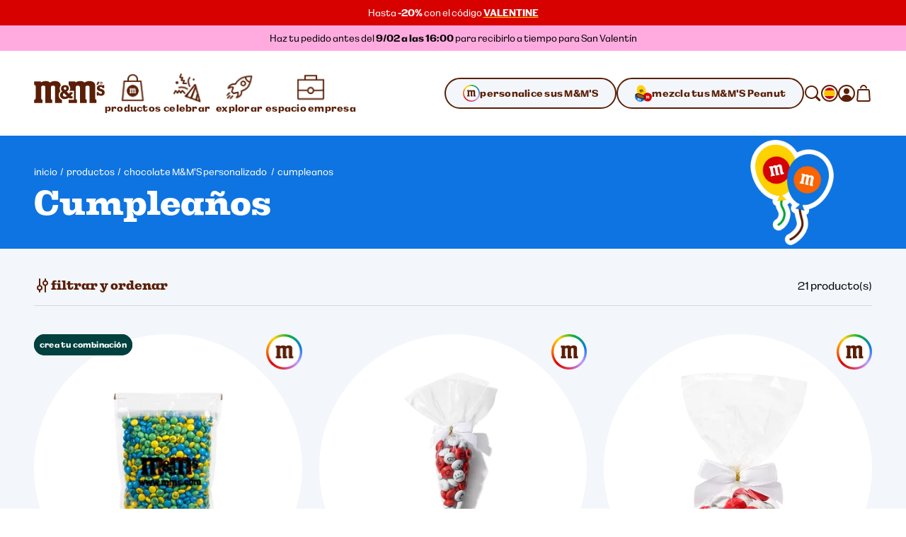

--- FILE ---
content_type: text/html; charset=utf-8
request_url: https://www.mms.com/es-es/cumpleanos/birthday-products-c.html
body_size: 57432
content:
<!DOCTYPE html><html class="__variable_7e0bdd __variable_924273 __variable_5e57d1" lang="es-es"><head><meta charSet="utf-8"/><meta content="initial-scale=1, width=device-width" name="viewport"/><title>Cumpleaños | M&amp;M&#x27;S</title><meta content="Cumpleaños" name="description"/><meta content="" property="og:image"/><meta content="" property="og:image:secure_url"/><meta content="" property="og:image:width"/><meta content="" property="og:image:height"/><script type="application/ld+json">{"@context":"https://schema.org","@type":"BreadcrumbList","itemListElement":[{"@type":"ListItem","position":1,"name":"inicio","item":"https://www.mms.com/es-es"},{"@type":"ListItem","position":2,"name":"productos","item":"https://www.mms.com/es-es/todos-los-productos/products-c.html"},{"@type":"ListItem","position":3,"name":"chocolate M&M'S personalizado ","item":"https://www.mms.com/es-es/personalizado-mms-chocolate/personalized-chocolate-c.html"},{"@type":"ListItem","position":4,"name":"cumpleanos","item":"https://www.mms.com/es-es/cumpleanos/birthday-products-c.html"}]}</script><link href="https://www.mms.com/es-es/cumpleanos/birthday-products-c.html" rel="canonical"/><link href="https://www.mms.com/de-at/geburtstag/birthday-products-c.html" hrefLang="de-at" rel="alternate"/><link href="https://www.mms.com/en-at/birthday-products/birthday-products-c.html" hrefLang="en-at" rel="alternate"/><link href="https://www.mms.com/es-at/cumpleanos/birthday-products-c.html" hrefLang="es-at" rel="alternate"/><link href="https://www.mms.com/fr-at/anniversaire/birthday-products-c.html" hrefLang="fr-at" rel="alternate"/><link href="https://www.mms.com/it-at/compleanno/birthday-products-c.html" hrefLang="it-at" rel="alternate"/><link href="https://www.mms.com/nl-at/verjaardag/birthday-products-c.html" hrefLang="nl-at" rel="alternate"/><link href="https://www.mms.com/pl-at/urodziny/birthday-products-c.html" hrefLang="pl-at" rel="alternate"/><link href="https://www.mms.com/de-be/geburtstag/birthday-products-c.html" hrefLang="de-be" rel="alternate"/><link href="https://www.mms.com/en-be/birthday-products/birthday-products-c.html" hrefLang="en-be" rel="alternate"/><link href="https://www.mms.com/es-be/cumpleanos/birthday-products-c.html" hrefLang="es-be" rel="alternate"/><link href="https://www.mms.com/fr-be/anniversaire/birthday-products-c.html" hrefLang="fr-be" rel="alternate"/><link href="https://www.mms.com/it-be/compleanno/birthday-products-c.html" hrefLang="it-be" rel="alternate"/><link href="https://www.mms.com/nl-be/verjaardag/birthday-products-c.html" hrefLang="nl-be" rel="alternate"/><link href="https://www.mms.com/pl-be/urodziny/birthday-products-c.html" hrefLang="pl-be" rel="alternate"/><link href="https://www.mms.com/de-ch/geburtstag/birthday-products-c.html" hrefLang="de-ch" rel="alternate"/><link href="https://www.mms.com/en-ch/birthday-products/birthday-products-c.html" hrefLang="en-ch" rel="alternate"/><link href="https://www.mms.com/es-ch/cumpleanos/birthday-products-c.html" hrefLang="es-ch" rel="alternate"/><link href="https://www.mms.com/fr-ch/anniversaire/birthday-products-c.html" hrefLang="fr-ch" rel="alternate"/><link href="https://www.mms.com/it-ch/compleanno/birthday-products-c.html" hrefLang="it-ch" rel="alternate"/><link href="https://www.mms.com/nl-ch/verjaardag/birthday-products-c.html" hrefLang="nl-ch" rel="alternate"/><link href="https://www.mms.com/pl-ch/urodziny/birthday-products-c.html" hrefLang="pl-ch" rel="alternate"/><link href="https://www.mms.com/de-de/geburtstag/birthday-products-c.html" hrefLang="de-de" rel="alternate"/><link href="https://www.mms.com/en-de/birthday-products/birthday-products-c.html" hrefLang="en-de" rel="alternate"/><link href="https://www.mms.com/es-de/cumpleanos/birthday-products-c.html" hrefLang="es-de" rel="alternate"/><link href="https://www.mms.com/fr-de/anniversaire/birthday-products-c.html" hrefLang="fr-de" rel="alternate"/><link href="https://www.mms.com/it-de/compleanno/birthday-products-c.html" hrefLang="it-de" rel="alternate"/><link href="https://www.mms.com/nl-de/verjaardag/birthday-products-c.html" hrefLang="nl-de" rel="alternate"/><link href="https://www.mms.com/pl-de/urodziny/birthday-products-c.html" hrefLang="pl-de" rel="alternate"/><link href="https://www.mms.com/de-dk/geburtstag/birthday-products-c.html" hrefLang="de-dk" rel="alternate"/><link href="https://www.mms.com/en-dk/birthday-products/birthday-products-c.html" hrefLang="en-dk" rel="alternate"/><link href="https://www.mms.com/es-dk/cumpleanos/birthday-products-c.html" hrefLang="es-dk" rel="alternate"/><link href="https://www.mms.com/fr-dk/anniversaire/birthday-products-c.html" hrefLang="fr-dk" rel="alternate"/><link href="https://www.mms.com/it-dk/compleanno/birthday-products-c.html" hrefLang="it-dk" rel="alternate"/><link href="https://www.mms.com/nl-dk/verjaardag/birthday-products-c.html" hrefLang="nl-dk" rel="alternate"/><link href="https://www.mms.com/pl-dk/urodziny/birthday-products-c.html" hrefLang="pl-dk" rel="alternate"/><link href="https://www.mms.com/de-es/geburtstag/birthday-products-c.html" hrefLang="de-es" rel="alternate"/><link href="https://www.mms.com/en-es/birthday-products/birthday-products-c.html" hrefLang="en-es" rel="alternate"/><link href="https://www.mms.com/es-es/cumpleanos/birthday-products-c.html" hrefLang="es-es" rel="alternate"/><link href="https://www.mms.com/fr-es/anniversaire/birthday-products-c.html" hrefLang="fr-es" rel="alternate"/><link href="https://www.mms.com/it-es/compleanno/birthday-products-c.html" hrefLang="it-es" rel="alternate"/><link href="https://www.mms.com/nl-es/verjaardag/birthday-products-c.html" hrefLang="nl-es" rel="alternate"/><link href="https://www.mms.com/pl-es/urodziny/birthday-products-c.html" hrefLang="pl-es" rel="alternate"/><link href="https://www.mms.com/de-fr/geburtstag/birthday-products-c.html" hrefLang="de-fr" rel="alternate"/><link href="https://www.mms.com/en-fr/birthday-products/birthday-products-c.html" hrefLang="en-fr" rel="alternate"/><link href="https://www.mms.com/es-fr/cumpleanos/birthday-products-c.html" hrefLang="es-fr" rel="alternate"/><link href="https://www.mms.com/fr-fr/anniversaire/birthday-products-c.html" hrefLang="fr-fr" rel="alternate"/><link href="https://www.mms.com/it-fr/compleanno/birthday-products-c.html" hrefLang="it-fr" rel="alternate"/><link href="https://www.mms.com/nl-fr/verjaardag/birthday-products-c.html" hrefLang="nl-fr" rel="alternate"/><link href="https://www.mms.com/pl-fr/urodziny/birthday-products-c.html" hrefLang="pl-fr" rel="alternate"/><link href="https://www.mms.com/de-gb/geburtstag/birthday-products-c.html" hrefLang="de-gb" rel="alternate"/><link href="https://www.mms.com/en-gb/birthday-products/birthday-products-c.html" hrefLang="en-gb" rel="alternate"/><link href="https://www.mms.com/es-gb/cumpleanos/birthday-products-c.html" hrefLang="es-gb" rel="alternate"/><link href="https://www.mms.com/fr-gb/anniversaire/birthday-products-c.html" hrefLang="fr-gb" rel="alternate"/><link href="https://www.mms.com/it-gb/compleanno/birthday-products-c.html" hrefLang="it-gb" rel="alternate"/><link href="https://www.mms.com/nl-gb/verjaardag/birthday-products-c.html" hrefLang="nl-gb" rel="alternate"/><link href="https://www.mms.com/pl-gb/urodziny/birthday-products-c.html" hrefLang="pl-gb" rel="alternate"/><link href="https://www.mms.com/de-ie/geburtstag/birthday-products-c.html" hrefLang="de-ie" rel="alternate"/><link href="https://www.mms.com/en-ie/birthday-products/birthday-products-c.html" hrefLang="en-ie" rel="alternate"/><link href="https://www.mms.com/es-ie/cumpleanos/birthday-products-c.html" hrefLang="es-ie" rel="alternate"/><link href="https://www.mms.com/fr-ie/anniversaire/birthday-products-c.html" hrefLang="fr-ie" rel="alternate"/><link href="https://www.mms.com/it-ie/compleanno/birthday-products-c.html" hrefLang="it-ie" rel="alternate"/><link href="https://www.mms.com/nl-ie/verjaardag/birthday-products-c.html" hrefLang="nl-ie" rel="alternate"/><link href="https://www.mms.com/pl-ie/urodziny/birthday-products-c.html" hrefLang="pl-ie" rel="alternate"/><link href="https://www.mms.com/de-it/geburtstag/birthday-products-c.html" hrefLang="de-it" rel="alternate"/><link href="https://www.mms.com/en-it/birthday-products/birthday-products-c.html" hrefLang="en-it" rel="alternate"/><link href="https://www.mms.com/es-it/cumpleanos/birthday-products-c.html" hrefLang="es-it" rel="alternate"/><link href="https://www.mms.com/fr-it/anniversaire/birthday-products-c.html" hrefLang="fr-it" rel="alternate"/><link href="https://www.mms.com/it-it/compleanno/birthday-products-c.html" hrefLang="it-it" rel="alternate"/><link href="https://www.mms.com/nl-it/verjaardag/birthday-products-c.html" hrefLang="nl-it" rel="alternate"/><link href="https://www.mms.com/pl-it/urodziny/birthday-products-c.html" hrefLang="pl-it" rel="alternate"/><link href="https://www.mms.com/de-lu/geburtstag/birthday-products-c.html" hrefLang="de-lu" rel="alternate"/><link href="https://www.mms.com/en-lu/birthday-products/birthday-products-c.html" hrefLang="en-lu" rel="alternate"/><link href="https://www.mms.com/es-lu/cumpleanos/birthday-products-c.html" hrefLang="es-lu" rel="alternate"/><link href="https://www.mms.com/fr-lu/anniversaire/birthday-products-c.html" hrefLang="fr-lu" rel="alternate"/><link href="https://www.mms.com/it-lu/compleanno/birthday-products-c.html" hrefLang="it-lu" rel="alternate"/><link href="https://www.mms.com/nl-lu/verjaardag/birthday-products-c.html" hrefLang="nl-lu" rel="alternate"/><link href="https://www.mms.com/pl-lu/urodziny/birthday-products-c.html" hrefLang="pl-lu" rel="alternate"/><link href="https://www.mms.com/de-nl/geburtstag/birthday-products-c.html" hrefLang="de-nl" rel="alternate"/><link href="https://www.mms.com/en-nl/birthday-products/birthday-products-c.html" hrefLang="en-nl" rel="alternate"/><link href="https://www.mms.com/es-nl/cumpleanos/birthday-products-c.html" hrefLang="es-nl" rel="alternate"/><link href="https://www.mms.com/fr-nl/anniversaire/birthday-products-c.html" hrefLang="fr-nl" rel="alternate"/><link href="https://www.mms.com/it-nl/compleanno/birthday-products-c.html" hrefLang="it-nl" rel="alternate"/><link href="https://www.mms.com/nl-nl/verjaardag/birthday-products-c.html" hrefLang="nl-nl" rel="alternate"/><link href="https://www.mms.com/pl-nl/urodziny/birthday-products-c.html" hrefLang="pl-nl" rel="alternate"/><link href="https://www.mms.com/de-pl/geburtstag/birthday-products-c.html" hrefLang="de-pl" rel="alternate"/><link href="https://www.mms.com/en-pl/birthday-products/birthday-products-c.html" hrefLang="en-pl" rel="alternate"/><link href="https://www.mms.com/es-pl/cumpleanos/birthday-products-c.html" hrefLang="es-pl" rel="alternate"/><link href="https://www.mms.com/fr-pl/anniversaire/birthday-products-c.html" hrefLang="fr-pl" rel="alternate"/><link href="https://www.mms.com/it-pl/compleanno/birthday-products-c.html" hrefLang="it-pl" rel="alternate"/><link href="https://www.mms.com/nl-pl/verjaardag/birthday-products-c.html" hrefLang="nl-pl" rel="alternate"/><link href="https://www.mms.com/pl-pl/urodziny/birthday-products-c.html" hrefLang="pl-pl" rel="alternate"/><link href="https://www.mms.com" hrefLang="x-default" rel="alternate"/><link as="image" href="https://cdn.media.amplience.net/i/marsmmsprod/mms-spot-illustration_birthday?$i$=&amp;w=720&amp;h=360&amp;sm=c&amp;fmt=webp" rel="preload"/><link as="image" href="https://cdn.media.amplience.net/i/marsmmsprod/mms-spot-illustration_birthday?$i$=&amp;w=768&amp;h=499&amp;sm=c&amp;fmt=webp" rel="preload"/><link as="image" href="https://cdn.media.amplience.net/i/marsmmsprod/ct1309_img_01_9004?$i$=&amp;w=343&amp;h=343&amp;fmt=webp" rel="preload"/><link as="image" href="https://cdn.media.amplience.net/i/marsmmsprod/ct1320_img_01_9138?$i$=&amp;w=343&amp;h=343&amp;fmt=webp" rel="preload"/><link as="image" href="https://cdn.media.amplience.net/i/marsmmsprod/ct1333_img_01_243?$i$=&amp;w=343&amp;h=343&amp;fmt=webp" rel="preload"/><meta name="next-head-count" content="107"/><link href="https://www.googletagmanager.com" rel="preconnect"/><link href="https://cdn.cookielaw.org" rel="preconnect"/><link href="https://cdn.media.amplience.net" rel="preconnect"/><link href="/apple-touch-icon.png" rel="apple-touch-icon"/><link href="/apple-touch-icon-precomposed.png" rel="apple-touch-icon-precomposed"/><link href="/apple-touch-icon-120x120.png" rel="apple-touch-icon" sizes="120x120"/><link href="/apple-touch-icon-120x120-precomposed.png" rel="apple-touch-icon-precomposed" sizes="120x120"/><link href="/apple-touch-icon-152x152.png" rel="apple-touch-icon" sizes="152x152"/><link href="/apple-touch-icon-152x152-precomposed.png" rel="apple-touch-icon-precomposed" sizes="152x152"/><link href="/apple-touch-icon-167x167.png" rel="apple-touch-icon" sizes="167x167"/><link href="/apple-touch-icon-167x167-precomposed.png" rel="apple-touch-icon-precomposed" sizes="167x167"/><link href="/apple-touch-icon-180x180.png" rel="apple-touch-icon" sizes="180x180"/><link href="/apple-touch-icon-180x180-precomposed.png" rel="apple-touch-icon-precomposed" sizes="180x180"/><link href="/android-chrome-512x512.png" rel="icon" sizes="512x512" type="image/png"/><link href="/android-chrome-192x192.png" rel="icon" sizes="192x192" type="image/png"/><link href="/favicon/favicon-96x96.png" rel="icon" sizes="96x96" type="image/png"/><link href="/favicon/favicon-32x32.png" rel="icon" sizes="32x32" type="image/png"/><link href="/favicon/favicon-16x16.png" rel="icon" sizes="16x16" type="image/png"/><link href="/favicon/site.webmanifest" rel="manifest"/><link color="#d70100" href="/favicon/safari-pinned-tab.svg" rel="mask-icon"/><link href="/favicon/favicon.ico" rel="shortcut icon"/><meta content="M&amp;M’S" name="apple-mobile-web-app-title"/><meta content="M&amp;M’S" name="application-name"/><meta content="#ffd200" name="msapplication-TileColor"/><meta content="/favicon/mstile-150x150.png" name="msapplication-TileImage"/><meta content="/favicon/browserconfig.xml" name="msapplication-config"/><meta content="#ffd200" name="theme-color"/><link rel="preload" href="/_next/static/media/c185bb9aea0d69e2-s.p.woff2" as="font" type="font/woff2" crossorigin="anonymous" data-next-font="size-adjust"/><link rel="preload" href="/_next/static/media/f84d7dd3a5b6897c-s.p.woff2" as="font" type="font/woff2" crossorigin="anonymous" data-next-font="size-adjust"/><link rel="preload" href="/_next/static/media/a79c960601d70c71-s.p.woff2" as="font" type="font/woff2" crossorigin="anonymous" data-next-font="size-adjust"/><link rel="preload" href="/_next/static/media/ae5161758a79d99d-s.p.woff2" as="font" type="font/woff2" crossorigin="anonymous" data-next-font="size-adjust"/><link rel="preload" href="/_next/static/media/38b3690728e874ad-s.p.woff2" as="font" type="font/woff2" crossorigin="anonymous" data-next-font="size-adjust"/><link rel="preload" href="/_next/static/media/c0244a0ee0d72b84-s.p.woff2" as="font" type="font/woff2" crossorigin="anonymous" data-next-font="size-adjust"/><link rel="preload" href="/_next/static/css/f86fd27857baabab.css" as="style"/><link rel="stylesheet" href="/_next/static/css/f86fd27857baabab.css" data-n-g=""/><link rel="preload" href="/_next/static/css/b2a5b997fc9669e5.css" as="style"/><link rel="stylesheet" href="/_next/static/css/b2a5b997fc9669e5.css" data-n-p=""/><noscript data-n-css=""></noscript><script defer="" nomodule="" src="/_next/static/chunks/polyfills-42372ed130431b0a.js"></script><script defer="" src="/_next/static/chunks/ProductListingPage.6088af6b521ccfcb.js"></script><script src="/_next/static/chunks/webpack-d001ffc17f1807fa.js" defer=""></script><script src="/_next/static/chunks/framework-c6c7230ed69600f1.js" defer=""></script><script src="/_next/static/chunks/main-e734d2d2d73d965d.js" defer=""></script><script src="/_next/static/chunks/pages/_app-4f312625ba5ff2d6.js" defer=""></script><script src="/_next/static/chunks/754bd233-c206ad2d67fd227d.js" defer=""></script><script src="/_next/static/chunks/4ec222fc-b2272c2a4cb4f381.js" defer=""></script><script src="/_next/static/chunks/90d69122-04af39e165671f94.js" defer=""></script><script src="/_next/static/chunks/509451b9-88d97c14744c9d3b.js" defer=""></script><script src="/_next/static/chunks/9461-ef1b6b771b3c3049.js" defer=""></script><script src="/_next/static/chunks/2305-74c3c99cf4cf0104.js" defer=""></script><script src="/_next/static/chunks/pages/%5B%5B...slug%5D%5D-caa3472d65a9053c.js" defer=""></script><script src="/_next/static/mxcBQL_7BxDOjBhcEQQWY/_buildManifest.js" defer=""></script><script src="/_next/static/mxcBQL_7BxDOjBhcEQQWY/_ssgManifest.js" defer=""></script></head><body><svg height="0" style="position:absolute" width="0"><defs><linearGradient gradientTransform="matrix(0.7071 0.7071 0.7071 -0.7071 -120.1698 -161.8686)" gradientUnits="userSpaceOnUse" id="designYourOwnLinearGradient1" x1="216.0423" x2="225.9908" y1="-40.0015" y2="-37.3358"><stop offset="0.26" stop-color="#D62028"></stop><stop offset="0.77" stop-color="#DA428F"></stop></linearGradient><linearGradient gradientTransform="matrix(0.7071 0.7071 0.7071 -0.7071 -120.1698 -161.8686)" gradientUnits="userSpaceOnUse" id="designYourOwnLinearGradient2" x1="225.7349" x2="227.5413" y1="-36.8472" y2="-26.6027"><stop offset="0.18" stop-color="#DA428F"></stop><stop offset="0.72" stop-color="#B29FCC"></stop></linearGradient><linearGradient gradientTransform="matrix(0.7071 0.7071 0.7071 -0.7071 -120.1698 -161.8686)" gradientUnits="userSpaceOnUse" id="designYourOwnLinearGradient3" x1="206.8826" x2="216.8109" y1="-37.3422" y2="-40.0025"><stop offset="0.19" stop-color="#F16A24"></stop><stop offset="0.83" stop-color="#D62028"></stop></linearGradient><linearGradient gradientTransform="matrix(0.7071 0.7071 0.7071 -0.7071 -120.1698 -161.8686)" gradientUnits="userSpaceOnUse" id="designYourOwnLinearGradient4" x1="211.2782" x2="221.553" y1="-18.9352" y2="-18.9352"><stop offset="0.19" stop-color="#10B04B"></stop><stop offset="0.82" stop-color="#4075BB"></stop></linearGradient><linearGradient gradientTransform="matrix(0.7071 0.7071 0.7071 -0.7071 -120.1698 -161.8686)" gradientUnits="userSpaceOnUse" id="designYourOwnLinearGradient5" x1="221.8135" x2="226.9702" y1="-18.5057" y2="-27.4373"><stop offset="0.22" stop-color="#4075BB"></stop><stop offset="0.8" stop-color="#B29FCC"></stop></linearGradient><linearGradient gradientTransform="matrix(0.7071 0.7071 0.7071 -0.7071 -120.1698 -161.8686)" gradientUnits="userSpaceOnUse" id="designYourOwnLinearGradient6" x1="205.2943" x2="207.1055" y1="-26.5945" y2="-36.8665"><stop offset="0.24" stop-color="#FDD20E"></stop><stop offset="0.33" stop-color="#FCCA10"></stop><stop offset="0.48" stop-color="#F9B315"></stop><stop offset="0.66" stop-color="#F58E1C"></stop><stop offset="0.81" stop-color="#F16A24"></stop></linearGradient><linearGradient gradientTransform="matrix(0.7071 0.7071 0.7071 -0.7071 -120.1698 -161.8686)" gradientUnits="userSpaceOnUse" id="designYourOwnLinearGradient7" x1="205.9083" x2="211.0247" y1="-27.3631" y2="-18.5011"><stop offset="0.11" stop-color="#FDD20E"></stop><stop offset="0.17" stop-color="#F6D110"></stop><stop offset="0.25" stop-color="#E2CE15"></stop><stop offset="0.36" stop-color="#C1C91D"></stop><stop offset="0.48" stop-color="#94C329"></stop><stop offset="0.61" stop-color="#5ABB38"></stop><stop offset="0.75" stop-color="#14B14A"></stop><stop offset="0.76" stop-color="#10B04B"></stop></linearGradient></defs></svg><div id="__next"><noscript><iframe height="0" src="https://www.googletagmanager.com/ns.html?id=GTM-PZ55C79&amp;gtm_auth=Ve_uTsQ4OZiV7zapcqfcig&amp;gtm_preview=env-1&amp;gtm_cookies=x" style="display:none;visibility:hidden" width="0"></iframe></noscript><style data-emotion="css-global 1htcmct">body #onetrust-banner-sdk.otFlat{z-index:250;}body #ot-sdk-btn.ot-sdk-show-settings{color:#040607;cursor:pointer;-webkit-text-decoration:none;text-decoration:none;border:none;border-bottom:1px solid #040607;-webkit-transition:border-bottom-color 200ms cubic-bezier(0.4, 0, 0.2, 1) 0ms;transition:border-bottom-color 200ms cubic-bezier(0.4, 0, 0.2, 1) 0ms;font-family:inherit;font-weight:inherit;font-size:inherit;line-height:inherit;padding:0;background:transparent;}body #ot-sdk-btn.ot-sdk-show-settings:hover{border-bottom-color:transparent;color:#040607;background:transparent;}body #ot-sdk-btn.ot-sdk-show-settings:active{border-bottom-color:#040607;}body #onetrust-consent-sdk #ot-sdk-btn-floating{display:none;}body #onetrust-consent-sdk #onetrust-banner-sdk{background-color:#ffd200;}body #onetrust-consent-sdk #onetrust-policy-title,body #onetrust-consent-sdk #onetrust-policy-text,body #onetrust-consent-sdk .ot-b-addl-desc,body #onetrust-consent-sdk .ot-dpd-desc,body #onetrust-consent-sdk .ot-dpd-title,body #onetrust-consent-sdk #onetrust-policy-text *:not(.onetrust-vendors-list-handler),body #onetrust-consent-sdk .ot-dpd-desc *:not(.onetrust-vendors-list-handler),body #onetrust-consent-sdk #banner-options *,body #onetrust-consent-sdk .ot-cat-header{color:#5a1f06;}body #onetrust-consent-sdk #onetrust-policy-text,body #onetrust-consent-sdk .ot-dpd-desc,body #onetrust-consent-sdk .ot-b-addl-desc{font-size:0.75rem;}body #onetrust-consent-sdk #onetrust-policy-title{font-size:1rem;color:#5a1f06;}body #onetrust-consent-sdk #onetrust-policy-text{font-size:0.75rem;color:#040607;}body #onetrust-consent-sdk #onetrust-policy-text br{display:none;}body #onetrust-consent-sdk a.ot-sdk-show-settings{font-size:0.875rem;color:#5a1f06;margin-top:0.5rem;}body #onetrust-consent-sdk #onetrust-policy-text a{color:#5a1f06;margin-left:0;cursor:pointer;}body #onetrust-consent-sdk #onetrust-banner-sdk{overflow:visible;}body #onetrust-consent-sdk #onetrust-banner-sdk a[href],body #onetrust-consent-sdk #onetrust-banner-sdk a[href] font,body #onetrust-consent-sdk #onetrust-banner-sdk .ot-link-btn{color:#5a1f06;}body #onetrust-consent-sdk #onetrust-banner-sdk .ot-sdk-row{position:relative;display:-webkit-box;display:-webkit-flex;display:-ms-flexbox;display:flex;-webkit-flex-direction:column;-ms-flex-direction:column;flex-direction:column;padding:5rem 0 1rem;width:min(calc(100vw - 48px), 1224px);padding-left:24px;padding-right:24px;}body #onetrust-consent-sdk #onetrust-banner-sdk .ot-sdk-row::before{content:" ";position:absolute;top:0px;left:calc(1.5rem + 4px);-webkit-transform:translateY(-56%);-moz-transform:translateY(-56%);-ms-transform:translateY(-56%);transform:translateY(-56%);height:85px;width:85px;z-index:2;border:1rem solid #ffffff;border-radius:50%;background-color:#ffffff;-webkit-background-size:contain;background-size:contain;background-image:url("https://cdn.media.amplience.net/i/marsmmsprod/cookie-consent?fmt=auto&w=250&h=250");box-shadow:0 0 0 4px #ffd200;}body #onetrust-consent-sdk #onetrust-banner-sdk #onetrust-group-container{width:min(calc(100vw - 48px), 1224px);display:-webkit-box;display:-webkit-flex;display:-ms-flexbox;display:flex;}body #onetrust-consent-sdk #onetrust-banner-sdk #onetrust-button-group-parent{width:min(calc(100vw - 48px), 1224px);position:relative;display:-webkit-box;display:-webkit-flex;display:-ms-flexbox;display:flex;top:unset;left:unset;-webkit-transform:none;-moz-transform:none;-ms-transform:none;transform:none;margin:0;}body #onetrust-consent-sdk #onetrust-banner-sdk #onetrust-button-group{display:-webkit-box;display:-webkit-flex;display:-ms-flexbox;display:flex;-webkit-box-flex-wrap:wrap-reverse;-webkit-flex-wrap:wrap-reverse;-ms-flex-wrap:wrap-reverse;flex-wrap:wrap-reverse;width:100%;margin:0;}body #onetrust-consent-sdk #onetrust-banner-sdk #onetrust-button-group button:last-of-type{margin-bottom:5px;}body #onetrust-consent-sdk #onetrust-banner-sdk #onetrust-accept-btn-handler{margin-bottom:5px;}body #onetrust-consent-sdk #onetrust-banner-sdk .ot-sdk-container{width:100%;padding:0;}body #onetrust-consent-sdk #onetrust-banner-sdk #onetrust-policy{width:100%;margin:0 0 1rem 0;}body #onetrust-consent-sdk #onetrust-banner-sdk button{width:100%;font-size:0.75rem;background-color:#ffffff;border-color:#ffffff;color:#5a1f06;margin:0.5rem 0;border-radius:999rem;padding:0.875rem 1.5rem;-webkit-transition:box-shadow 200ms cubic-bezier(0.4, 0, 0.2, 1) 0ms;transition:box-shadow 200ms cubic-bezier(0.4, 0, 0.2, 1) 0ms;}body #onetrust-consent-sdk #onetrust-banner-sdk button::after{border-radius:999rem;}body #onetrust-consent-sdk #onetrust-banner-sdk button:hover{opacity:1;box-shadow:-0.25rem 0.3125rem 0 #5a1f06;}@media (min-width:768px) and (max-width:1023.95px){body #onetrust-consent-sdk #onetrust-banner-sdk .ot-sdk-row{padding-left:48px;padding-right:48px;width:min(calc(100vw - 96px), 1224px);}body #onetrust-consent-sdk #onetrust-banner-sdk #onetrust-group-container{width:min(calc(100vw - 96px), 1224px);display:-webkit-box;display:-webkit-flex;display:-ms-flexbox;display:flex;}body #onetrust-consent-sdk #onetrust-banner-sdk #onetrust-button-group button{-webkit-flex:0 1 50%;-ms-flex:0 1 50%;flex:0 1 50%;margin:0;}body #onetrust-consent-sdk #onetrust-banner-sdk #onetrust-button-group-parent{width:min(calc(100vw - 96px), 1224px);-webkit-box-pack:end;-ms-flex-pack:end;-webkit-justify-content:flex-end;justify-content:flex-end;padding:0;}body #onetrust-consent-sdk #onetrust-banner-sdk #onetrust-button-group{width:min(calc(100vw - 96px), 1224px);display:-webkit-box;display:-webkit-flex;display:-ms-flexbox;display:flex;-webkit-flex-direction:row;-ms-flex-direction:row;flex-direction:row;-webkit-box-flex-wrap:nowrap;-webkit-flex-wrap:nowrap;-ms-flex-wrap:nowrap;flex-wrap:nowrap;gap:1rem;}}@media (min-width:1024px){body #onetrust-consent-sdk #onetrust-banner-sdk .ot-sdk-row{width:min(calc(100vw - 96px), 1224px);-webkit-flex-direction:row;-ms-flex-direction:row;flex-direction:row;-webkit-box-pack:justify;-webkit-justify-content:space-between;justify-content:space-between;margin:auto;padding:2.5rem 0;}body #onetrust-consent-sdk #onetrust-banner-sdk .ot-sdk-row::before{left:4px;height:120px;width:120px;border:20px solid #ffffff;-webkit-transform:translateY(-33%);-moz-transform:translateY(-33%);-ms-transform:translateY(-33%);transform:translateY(-33%);}body #onetrust-consent-sdk #onetrust-banner-sdk #onetrust-group-container{width:min(calc(67vw - 104px), 808px);}body #onetrust-consent-sdk #onetrust-banner-sdk #onetrust-button-group-parent{width:min(calc(33vw - 112px), 392px);-webkit-box-pack:end;-ms-flex-pack:end;-webkit-justify-content:flex-end;justify-content:flex-end;padding:0;}body #onetrust-consent-sdk #onetrust-banner-sdk #onetrust-button-group{width:100%;}body #onetrust-consent-sdk #onetrust-banner-sdk #onetrust-policy{width:min(calc(50vw - 108px), 600px);margin:0 0 0 204px;}}@media (min-width:1440px){body #onetrust-consent-sdk #onetrust-banner-sdk #onetrust-button-group-parent{width:min(calc(33vw - 112px), 392px);-webkit-box-pack:end;-ms-flex-pack:end;-webkit-justify-content:flex-end;justify-content:flex-end;padding:0;}body #onetrust-consent-sdk #onetrust-banner-sdk #onetrust-button-group{width:min(calc(25vw - 114px), 288px);}}</style><style data-emotion="css-global tyi72z">html{-webkit-font-smoothing:antialiased;-moz-osx-font-smoothing:grayscale;box-sizing:border-box;-webkit-text-size-adjust:100%;}*,*::before,*::after{box-sizing:inherit;}strong,b{font-weight:700;}body{margin:0;color:rgba(0, 0, 0, 0.87);background-color:#fff;}@media print{body{background-color:#fff;}}body::backdrop{background-color:#fff;}body{font-family:var(--font-alltogether-sans),-apple-system,"BlinkMacSystemFont","Segoe UI","Roboto","Helvetica Neue","Arial",sans-serif;font-size:1rem;font-weight:300;word-break:break-word;}body.no-scroll{overflow:hidden;}main#content{position:relative;}address,button,fieldset,h1,h2,h3,h4,h5,h6,input,ol,p,select,textarea,ul{margin:0;padding:0;font:inherit;font-size:100%;}fieldset{border:0;min-width:0;}ol,ul{list-style:none;}button,input,textarea,select{-webkit-appearance:none;-moz-appearance:none;-ms-appearance:none;appearance:none;background:none;border:0;border-radius:0;color:inherit;text-align:inherit;width:auto;vertical-align:baseline;}input::-ms-clear,input::-ms-reveal{display:none;}input::-webkit-search-decoration,input::-webkit-search-cancel-button,input::-webkit-search-results-button,input::-webkit-search-results-decoration{-webkit-appearance:none;}a{color:inherit;-webkit-text-decoration:none;text-decoration:none;}[tabindex="-1"]{outline:none;}.swiper-scrollbar{cursor:pointer;}.swiper-scrollbar-drag{position:relative;top:-1px;background-color:#5a1f06;height:5px;cursor:-webkit-grab;cursor:grab;}.swiper-horizontal>.swiper-scrollbar{height:3px;}</style><div class="__variable_7e0bdd __variable_924273 __variable_5e57d1"><style data-emotion="css 1ob3jhi">.css-1ob3jhi{background-color:#ffffff;border-radius:inherit;color:#040607;height:100%;}{border-radius:inherit;}</style><div class="css-1ob3jhi"><style data-emotion="css 1kfqgl0">.css-1kfqgl0{display:block;}@media (max-width:1023.95px){.css-1kfqgl0{display:none;}}</style><div class="css-1kfqgl0"><style data-emotion="css 1gw6p47">.css-1gw6p47{position:relative;z-index:250;}</style><header data-testid="Header" class="css-1gw6p47"><div class="css-0"><style data-emotion="css 1nb2q5r">.css-1nb2q5r{background:#ffffff;border:1px solid #040607;left:-999rem;padding:0.25rem 0.5rem;position:absolute;top:-999rem;z-index:4;}.css-1nb2q5r:focus{left:0.25rem;top:0.25rem;}</style><a href="#content" class="css-1nb2q5r"><style data-emotion="css 7bk6uz">.css-7bk6uz{color:#5a1f06;}</style><style data-emotion="css 1urbzp8">.css-1urbzp8{margin:0;font-family:var(--font-alltogether-sans),-apple-system,"BlinkMacSystemFont","Segoe UI","Roboto","Helvetica Neue","Arial",sans-serif;font-weight:300;font-size:0.75rem;line-height:1.5;letter-spacing:0;color:#5a1f06;}</style><span class="MuiTypography-root MuiTypography-bodyExtraSmall css-1urbzp8">ir al contenido</span></a><section aria-label="anuncios y ofertas"><style data-emotion="css 1g62wd1">.css-1g62wd1{background-color:#d70100;border-radius:inherit;color:#ffffff;height:100%;}{border-radius:inherit;}</style><div class="css-1g62wd1"><style data-emotion="css tnw6pt">.css-tnw6pt{max-height:3.5rem;text-align:center;padding:0.5rem 0;}.css-tnw6pt .MuiTypography-root{overflow:hidden;text-overflow:ellipsis;line-height:1.6666666666666667;display:-webkit-box;-webkit-line-clamp:2;-webkit-box-orient:vertical;}</style><div class="css-tnw6pt"><style data-emotion="css 1ml3tqm">.css-1ml3tqm{box-sizing:border-box;}</style><style data-emotion="css ldxesf">.css-ldxesf{display:block;margin-left:auto;margin-right:auto;min-width:320px;width:100%;max-width:1272px;padding-left:24px;padding-right:24px;box-sizing:border-box;}@media (min-width:375px){.css-ldxesf{max-width:1272px;padding-left:24px;padding-right:24px;}}@media (min-width:768px){.css-ldxesf{max-width:1320px;padding-left:48px;padding-right:48px;}}@media (min-width:1024px){.css-ldxesf{max-width:1320px;padding-left:48px;padding-right:48px;}}@media (min-width:1440px){.css-ldxesf{max-width:1320px;padding-left:48px;padding-right:48px;}}.content-container .css-ldxesf{min-width:0;max-width:1224px;padding-left:0;padding-right:0;}</style><div class="css-ldxesf"><style data-emotion="css yigud2">.css-yigud2{margin:0;font-family:var(--font-alltogether-sans),-apple-system,"BlinkMacSystemFont","Segoe UI","Roboto","Helvetica Neue","Arial",sans-serif;font-weight:300;font-size:0.75rem;line-height:1.5;letter-spacing:0;}</style><div class="MuiTypography-root MuiTypography-bodyExtraSmall css-yigud2">Hasta <strong>-20%</strong> con el código <strong><style data-emotion="css 1citjtq">.css-1citjtq{color:#ffffff;cursor:pointer;display:inline;-webkit-text-decoration:underline;text-decoration:underline;text-underline-offset:4px;text-decoration-color:#ffd200;padding-bottom:0;-webkit-transition:text-decoration-color 200ms cubic-bezier(0.4, 0, 0.2, 1) 0ms;transition:text-decoration-color 200ms cubic-bezier(0.4, 0, 0.2, 1) 0ms;font-family:inherit;font-weight:inherit;font-size:inherit;line-height:inherit;text-wrap:nowrap;font-weight:700!important;}@media (hover: hover){.css-1citjtq:hover{text-decoration-color:transparent;color:#ffffff;}}.css-1citjtq:active{border-bottom-color:#ffd200;}</style><a href="/es-es/promo-details" class="css-1citjtq">VALENTINE</a></strong></div></div></div></div><style data-emotion="css 1thd3a8">.css-1thd3a8{background-color:#ffabdf;border-radius:inherit;color:#040607;height:100%;}{border-radius:inherit;}</style><div class="css-1thd3a8"><div class="css-tnw6pt"><div class="css-ldxesf"><div class="MuiTypography-root MuiTypography-bodyExtraSmall css-yigud2">Haz tu pedido antes del <strong>9/02 a las 16:00</strong> para recibirlo a tiempo para San Valentín</div></div></div></div></section><style data-emotion="css 1kn3qqj">.css-1kn3qqj{width:100%;}</style><div class="css-1kn3qqj"><div class="css-1ob3jhi"><style data-emotion="css ypvgmf">.css-ypvgmf{margin:auto;max-width:1920px;}</style><div class="css-ypvgmf"><style data-emotion="css 17fiena">.css-17fiena{display:block;margin-left:auto;margin-right:auto;min-width:320px;width:100%;padding-left:24px;padding-right:24px;}@media (min-width:375px){.css-17fiena{padding-left:24px;padding-right:24px;}}@media (min-width:768px){.css-17fiena{padding-left:48px;padding-right:48px;}}@media (min-width:1024px){.css-17fiena{padding-left:48px;padding-right:48px;}}@media (min-width:1440px){.css-17fiena{padding-left:48px;padding-right:48px;}}.content-container .css-17fiena{min-width:0;padding-left:0;padding-right:0;}</style><div class="content-container css-17fiena"><style data-emotion="css y0rch9">.css-y0rch9{height:7.5rem;}{-webkit-transition:height 200ms cubic-bezier(0.4, 0, 0.2, 1) 0ms;transition:height 200ms cubic-bezier(0.4, 0, 0.2, 1) 0ms;}</style><div class="css-y0rch9"><style data-emotion="css fn7m1v">.css-fn7m1v{position:relative;display:-webkit-box;display:-webkit-flex;display:-ms-flexbox;display:flex;gap:1rem;-webkit-box-pack:justify;-webkit-justify-content:space-between;justify-content:space-between;-webkit-align-items:center;-webkit-box-align:center;-ms-flex-align:center;align-items:center;height:100%;}</style><div class="css-fn7m1v"><style data-emotion="css fbfvmg">.css-fbfvmg{-webkit-align-items:center;-webkit-box-align:center;-ms-flex-align:center;align-items:center;display:-webkit-box;display:-webkit-flex;display:-ms-flexbox;display:flex;-webkit-flex-basis:max-content;-ms-flex-preferred-size:max-content;flex-basis:max-content;gap:1rem;}</style><div class="css-fbfvmg"><style data-emotion="css 1jol5jy">.css-1jol5jy{display:inline-block;}@media (max-width:1023.95px){.css-1jol5jy{position:absolute;left:50%;top:50%;-webkit-transform:translate(-50%, -50%);-moz-transform:translate(-50%, -50%);-ms-transform:translate(-50%, -50%);transform:translate(-50%, -50%);}}</style><a data-testid="Header-Logo" aria-label="Página de inicio de M&amp;M&#x27;S" class="css-1jol5jy" href="/es-es"><style data-emotion="css 1vflbwq">@media (min-width:1024px){.css-1vflbwq{height:2.125rem;width:6.25rem;}}{-webkit-transition:height 200ms cubic-bezier(0.4, 0, 0.2, 1) 0ms,margin 200ms cubic-bezier(0.4, 0, 0.2, 1) 0ms,width 200ms cubic-bezier(0.4, 0, 0.2, 1) 0ms;transition:height 200ms cubic-bezier(0.4, 0, 0.2, 1) 0ms,margin 200ms cubic-bezier(0.4, 0, 0.2, 1) 0ms,width 200ms cubic-bezier(0.4, 0, 0.2, 1) 0ms;}</style><style data-emotion="css 27aoa">.css-27aoa{fill:#5a1f06;height:1.625rem;width:5rem;}@media (min-width:1024px){.css-27aoa{height:2.125rem;width:6.25rem;}}@media (min-width:1024px){.css-27aoa{height:2.125rem;width:6.25rem;}}{-webkit-transition:height 200ms cubic-bezier(0.4, 0, 0.2, 1) 0ms,margin 200ms cubic-bezier(0.4, 0, 0.2, 1) 0ms,width 200ms cubic-bezier(0.4, 0, 0.2, 1) 0ms;transition:height 200ms cubic-bezier(0.4, 0, 0.2, 1) 0ms,margin 200ms cubic-bezier(0.4, 0, 0.2, 1) 0ms,width 200ms cubic-bezier(0.4, 0, 0.2, 1) 0ms;}</style><svg aria-hidden="true" focusable="false" class="css-27aoa" viewBox="0 0 121 39" xmlns="http://www.w3.org/2000/svg"><path d="M115.498 4.61c.316-.026.568-.187.565-.637-.003-.555-.362-.732-.97-.73l-.879.005.009 2.434.504-.003-.005-1.023.239-.002.548 1.018h.596l-.607-1.063Zm-.33-.37-.445.003-.005-.586.352-.001c.192-.001.453.017.456.267.001.269-.134.317-.358.317Zm2.115.213c-.007-1.428-1.047-2.255-2.206-2.25-1.164.006-2.195.842-2.19 2.27.006 1.428 1.047 2.254 2.208 2.25 1.16-.006 2.193-.842 2.188-2.27Zm-2.188 1.749-.001-.005c-.869.01-1.571-.688-1.575-1.727-.005-1.04.692-1.736 1.561-1.74.846-.006 1.566.684 1.57 1.725.004 1.042-.71 1.745-1.555 1.747Zm-5.706 1.182-2.546-.008 2.098-5.043 3.295.005-2.847 5.046Zm-2.516 31.243-11.749-.001.002-26.94c0-2.033-1.593-2.899-3.563-2.899-1.972 0-3.56.82-3.56 2.899l.001 18.65c0 1.653.75 2.687 2.201 2.688l-.001 5.603-11.692-.002.002-26.94c0-2.027-1.594-2.898-3.564-2.898-2.04 0-3.561.911-3.562 2.898v18.65c0 1.653.752 2.687 2.201 2.687v5.604l-14.302-.001v-5.589h9.042l-.003-15.359-7.846.002s1.5-1.44 1.5-4.078c0-2.415-.957-4.53-2.692-5.977V1.542h11.516v1.85C73.48 1.725 76.177.997 79.365.999c3.082-.001 5.6.922 6.893 2.573C88.818 1.922 91.69.998 94.778 1c6.743 0 9.9 3.467 9.9 8.052l-.006 21.074c-.023 1.638.528 2.881 2.199 2.901l.002 5.6Zm-59.002-5.262v5.262H36.123v-26.94c0-2.033-1.593-2.898-3.564-2.898-1.97 0-3.559.82-3.559 2.898l.003 18.65c0 1.652.75 2.688 2.2 2.688v5.602H19.511v-26.94c0-2.028-1.593-2.898-3.564-2.898-2.04 0-3.56.911-3.56 2.898v18.65c0 1.652.75 2.688 2.2 2.688v5.602H.287v-5.602c1.717 0 2.605-1.035 2.604-2.688l.017-20.214c0-1.467-.904-2.548-2.622-2.548v-6.03H11.8v1.85C14.479 1.726 17.175 1 20.363 1c3.082 0 5.6.922 6.893 2.574 2.56-1.65 5.431-2.575 8.52-2.575 6.061 0 9.223 2.803 9.8 6.7v.003c.007.039.046.458.111 1.162-1.127 1.435-1.733 3.247-1.732 5.254 0 2.993 1.376 4.383 1.395 4.405a3.37 3.37 0 0 0-.222.14c-.056.043-2.924 2.212-2.923 6.259 0 2.604 1.034 4.983 2.911 6.7a9.478 9.478 0 0 0 2.756 1.743Zm11.863-19.764c.001 3.588-3.846 5.427-3.846 5.427l4.029 4.044c1.05-1.084 1.271-3.076 1.271-3.076l4.894-.001v3.556h-1.718s-.46 1.28-1.554 2.41c.047.048 1.273 1.191 1.273 1.191h2v3.567l-5.51.001-1.24-1.227s-2.401 2.39-7.164 2.392c-4.547 0-7.719-3.003-7.72-6.964 0-4.097 4.017-6.001 4.017-6.001-.923-.952-2.267-2.233-2.267-4.802 0-4.253 3.423-6.221 6.836-6.222 3.77 0 6.699 2 6.7 5.705ZM49.456 24.677c0 1.72 1.472 3.09 3.534 3.09 2.063 0 3.31-1.143 3.31-1.143l-5.076-4.962s-1.768.96-1.767 3.015Zm5.92-11.162c-.001-1.503-1.325-2.122-2.282-2.121-1.265 0-2.212.707-2.212 2.164 0 1.212 2.213 2.827 2.213 2.827s2.28-1.045 2.28-2.87Zm65.507 7.059c.004 3.032-2.288 5.606-6.406 5.612-1.718.003-3.171-.583-4.284-1.3l-.001.898-2.763.005-.005-6.044 2.597-.004c.313 1.897 2.057 2.972 4.151 3.024 1.482.037 2.243-1.11 2.242-1.804-.002-.879-.512-1.458-1.295-1.772-.984-.394-2.439-.695-3.738-1.204-2.531-.99-3.797-2.373-3.801-4.91-.004-3.082 2.495-5.225 5.897-5.214 1.395.005 2.815.394 3.739 1.042l-.005-.852 2.921-.004.008 5.185-2.748.005c-.389-1.257-1.889-2.292-3.637-2.289-1.106.002-1.688.61-1.686 1.523.002 1.264 1.277 1.627 4.433 2.53 3.199.915 4.377 3.272 4.381 5.573Z"></path></svg></a><style data-emotion="css 15raq1l">.css-15raq1l{-webkit-flex:1 0;-ms-flex:1 0;flex:1 0;}</style><div tabindex="-1" class="css-15raq1l"><div data-testid="Header-Level1Menu" id="Header-Level1Menu"><style data-emotion="css 9ebb9a">.css-9ebb9a{position:relative;}</style><div class="css-9ebb9a"><nav tabindex="-1"><style data-emotion="css fdq83z">.css-fdq83z{display:-webkit-box;display:-webkit-flex;display:-ms-flexbox;display:flex;gap:1rem;}@media (min-width:1440px){.css-fdq83z{gap:1.5rem;}}</style><ul data-testid="Header-Level1List" class="css-fdq83z"><li><style data-emotion="css 1emvz9c">.css-1emvz9c{height:3.875rem;min-width:4.625rem;padding:0;text-align:center;}{font-size:0.625rem;}</style><style data-emotion="css 1g53539">.css-1g53539{width:100%;cursor:pointer;display:-webkit-box;display:-webkit-flex;display:-ms-flexbox;display:flex;-webkit-flex-direction:column;-ms-flex-direction:column;flex-direction:column;-webkit-align-items:center;-webkit-box-align:center;-ms-flex-align:center;align-items:center;-webkit-box-pack:center;-ms-flex-pack:center;-webkit-justify-content:center;justify-content:center;padding:0;gap:0.25rem;min-width:4.625rem;text-align:center;height:3.875rem;min-width:4.625rem;padding:0;text-align:center;}{font-size:0.625rem;}</style><button aria-expanded="false" class="css-1g53539" id="Header-Level1Button-241ae27f-ccc3-4c55-9124-d34c8da364dc"><style data-emotion="css 1lmwe1n">.css-1lmwe1n{width:2.625rem;height:2.625rem;}@media (prefers-reduced-motion: no-preference){.css-1lmwe1n{-webkit-transition:opacity 300ms cubic-bezier(0.4, 0, 0.2, 1) 0ms;transition:opacity 300ms cubic-bezier(0.4, 0, 0.2, 1) 0ms;}}</style><style data-emotion="css 16kp92d">.css-16kp92d{position:relative;-webkit-flex-shrink:0;-ms-flex-negative:0;flex-shrink:0;height:2.625rem;width:2.625rem;opacity:1;pointer-events:none;width:2.625rem;height:2.625rem;}@media (prefers-reduced-motion: no-preference){.css-16kp92d{-webkit-transition:opacity 300ms cubic-bezier(0.4, 0, 0.2, 1) 0ms;transition:opacity 300ms cubic-bezier(0.4, 0, 0.2, 1) 0ms;}}</style><div class="css-16kp92d"><style data-emotion="css yvgitf">.css-yvgitf{opacity:1;position:static;}.css-yvgitf:is(div:hover > picture > .css-yvgitf),.css-yvgitf:is(button:hover picture > .css-yvgitf){opacity:0;position:absolute;top:0;left:0;}@media (pointer: coarse){.css-yvgitf{opacity:0;position:absolute;top:0;left:0;}}</style><picture><source sizes="45px" srcSet="https://cdn.graphics.amplience.net/v1/media/graphics/i/marsmmsprod/shop-icon?%24i%24=&amp;w=45&amp;h=45&amp;sm=c&amp;fmt=png&amp;qlt=default 45w,https://cdn.graphics.amplience.net/v1/media/graphics/i/marsmmsprod/shop-icon?%24i%24=&amp;w=90&amp;h=90&amp;sm=c&amp;fmt=png&amp;qlt=default 90w"/><style data-emotion="css 1l2pn0i">.css-1l2pn0i{display:block;width:100%;opacity:1;position:static;}.css-1l2pn0i:is(div:hover > picture > .css-1l2pn0i),.css-1l2pn0i:is(button:hover picture > .css-1l2pn0i){opacity:0;position:absolute;top:0;left:0;}@media (pointer: coarse){.css-1l2pn0i{opacity:0;position:absolute;top:0;left:0;}}</style><img class="css-1l2pn0i" alt="" loading="lazy" src="https://cdn.graphics.amplience.net/v1/media/graphics/i/marsmmsprod/shop-icon?%24i%24=&amp;w=90&amp;h=90&amp;sm=c&amp;fmt=png&amp;qlt=default"/></picture><style data-emotion="css 18prs8z">.css-18prs8z{opacity:0;position:absolute;top:0;left:0;}.css-18prs8z:is(div:hover > picture > .css-18prs8z),.css-18prs8z:is(button:hover picture > .css-18prs8z){opacity:1;position:static;}@media (pointer: coarse){.css-18prs8z{opacity:1;position:static;}}</style><picture><source sizes="45px" srcSet="https://cdn.graphics.amplience.net/v1/media/graphics/i/marsmmsprod/shop-icon-hover?%24i%24=&amp;w=45&amp;h=45&amp;sm=c&amp;fmt=png&amp;qlt=default 45w,https://cdn.graphics.amplience.net/v1/media/graphics/i/marsmmsprod/shop-icon-hover?%24i%24=&amp;w=90&amp;h=90&amp;sm=c&amp;fmt=png&amp;qlt=default 90w"/><style data-emotion="css 8r7ff1">.css-8r7ff1{display:block;width:100%;opacity:0;position:absolute;top:0;left:0;}.css-8r7ff1:is(div:hover > picture > .css-8r7ff1),.css-8r7ff1:is(button:hover picture > .css-8r7ff1){opacity:1;position:static;}@media (pointer: coarse){.css-8r7ff1{opacity:1;position:static;}}</style><img class="css-8r7ff1" alt="" loading="lazy" src="https://cdn.graphics.amplience.net/v1/media/graphics/i/marsmmsprod/shop-icon-hover?%24i%24=&amp;w=90&amp;h=90&amp;sm=c&amp;fmt=png&amp;qlt=default"/></picture></div><style data-emotion="css v7lihy">.css-v7lihy{margin:0;font-family:var(--font-alltogether-sans),-apple-system,"BlinkMacSystemFont","Segoe UI","Roboto","Helvetica Neue","Arial",sans-serif;font-weight:700;font-size:0.75rem;line-height:1.3333333333333333;letter-spacing:0.02em;color:#5a1f06;}</style><span class="MuiTypography-root MuiTypography-bodyExtraSmallBoldSans css-v7lihy">productos</span></button><style data-emotion="css 1v14tt0">.css-1v14tt0{pointer-events:none;visibility:hidden;}@media (max-width:1023.95px){.css-1v14tt0{bottom:0;-webkit-clip-path:polygon(0 0, 0 100%, 100% 100%, 100% 0);clip-path:polygon(0 0, 0 100%, 100% 100%, 100% 0);left:0;position:fixed;top:0;width:calc(18rem + 96px);z-index:1;}@media (prefers-reduced-motion: no-preference){.css-1v14tt0{-webkit-transition:visibility 0ms 200ms;transition:visibility 0ms 200ms;}}}@media (max-width:767.95px){.css-1v14tt0{width:calc(18rem + 48px);}}@media (max-width:374.95px){.css-1v14tt0{width:100%;}}</style><div hidden="" class="css-1v14tt0"><style data-emotion="css 1jf524f">.css-1jf524f{position:fixed;left:-100%;bottom:0;top:0;padding-top:4rem;width:100%;}@media (prefers-reduced-motion: no-preference){.css-1jf524f{-webkit-transition:left 200ms cubic-bezier(0.4, 0, 0.2, 1);transition:left 200ms cubic-bezier(0.4, 0, 0.2, 1);}}@media (min-width:375px){.css-1jf524f{left:calc(-18rem - 48px);width:calc(18rem + 48px);}}@media (min-width:768px){.css-1jf524f{left:calc(-18rem - 96px);width:calc(18rem + 96px);}}@media (min-width:1024px){.css-1jf524f{left:0;top:0rem;padding:0;right:0;-webkit-transition:none;transition:none;width:100%;}}</style><div data-testid="Header-SubMenu" id="Header-SubMenu-241ae27f-ccc3-4c55-9124-d34c8da364dc" tabindex="-1" data-floating-menu="true" class="css-1jf524f"><style data-emotion="css 6yjz58">.css-6yjz58{background:#ffffff;max-height:100%;overflow:auto;padding:3rem 0;pointer-events:auto;}@media (max-width:1023.95px){.css-6yjz58{height:100%;padding:2rem 0 2.5rem;}}</style><div class="css-6yjz58"><style data-emotion="css 2yy45z">.css-2yy45z{display:block;margin-left:auto;margin-right:auto;min-width:320px;width:100%;max-width:1272px;padding-left:24px;padding-right:24px;}@media (min-width:375px){.css-2yy45z{max-width:1272px;padding-left:24px;padding-right:24px;}}@media (min-width:768px){.css-2yy45z{max-width:1320px;padding-left:48px;padding-right:48px;}}@media (min-width:1024px){.css-2yy45z{max-width:1320px;padding-left:48px;padding-right:48px;}}@media (min-width:1440px){.css-2yy45z{max-width:1320px;padding-left:48px;padding-right:48px;}}.content-container .css-2yy45z{min-width:0;}</style><div class="content-container css-2yy45z"><style data-emotion="css aw8u8k">.css-aw8u8k{-webkit-align-items:center;-webkit-box-align:center;-ms-flex-align:center;align-items:center;color:#5a1f06;cursor:pointer;display:-webkit-box;display:-webkit-flex;display:-ms-flexbox;display:flex;gap:0.5rem;margin-bottom:2.5rem;}.css-aw8u8k >:first-of-type{-webkit-flex-shrink:0;-ms-flex-negative:0;flex-shrink:0;}@media (min-width:1024px){.css-aw8u8k{display:none;}}</style><button class="css-aw8u8k"><style data-emotion="css 84d4bu">.css-84d4bu{display:block;width:1.5rem;height:1.5rem;color:currentColor;fill:none;}</style><svg aria-hidden="true" fill="none" focusable="false" height="24" viewBox="0 0 24 24" width="24" xmlns="http://www.w3.org/2000/svg" xmlns:xlink="http://www.w3.org/1999/xlink" class="css-84d4bu"><use xlink:href="/icons.svg#arrowLeft"></use></svg><style data-emotion="css 1u34i4r">.css-1u34i4r{margin:0;font-family:var(--font-alltogether-serif),"Times New Roman",Times,serif;font-weight:700;font-size:1rem;line-height:1.25;}</style><span class="MuiTypography-root MuiTypography-h6BoldSerif css-1u34i4r">volver</span></button><style data-emotion="css 1qs9bl">.css-1qs9bl{box-sizing:border-box;display:-webkit-box;display:-webkit-flex;display:-ms-flexbox;display:flex;-webkit-box-flex-wrap:wrap;-webkit-flex-wrap:wrap;-ms-flex-wrap:wrap;flex-wrap:wrap;width:100%;-webkit-flex-direction:row;-ms-flex-direction:row;flex-direction:row;}@media (min-width:0px){.css-1qs9bl{width:calc(100% + 1.5rem);margin-left:-1.5rem;}.css-1qs9bl>.MuiGrid-item{padding-left:1.5rem;}}@media (min-width:375px){.css-1qs9bl{width:calc(100% + 1.5rem);margin-left:-1.5rem;}.css-1qs9bl>.MuiGrid-item{padding-left:1.5rem;}}@media (min-width:768px){.css-1qs9bl{width:calc(100% + 3rem);margin-left:-3rem;}.css-1qs9bl>.MuiGrid-item{padding-left:3rem;}}@media (min-width:1024px){.css-1qs9bl{width:calc(100% + 1.5rem);margin-left:-1.5rem;}.css-1qs9bl>.MuiGrid-item{padding-left:1.5rem;}}@media (min-width:1440px){.css-1qs9bl{width:calc(100% + 1.5rem);margin-left:-1.5rem;}.css-1qs9bl>.MuiGrid-item{padding-left:1.5rem;}}</style><div class="MuiGrid-root MuiGrid-container css-1qs9bl"><style data-emotion="css y3b5xx">.css-y3b5xx{box-sizing:border-box;margin:0;-webkit-flex-direction:row;-ms-flex-direction:row;flex-direction:row;-webkit-flex-basis:100%;-ms-flex-preferred-size:100%;flex-basis:100%;-webkit-box-flex:0;-webkit-flex-grow:0;-ms-flex-positive:0;flex-grow:0;max-width:100%;}@media (min-width:375px){.css-y3b5xx{-webkit-flex-basis:100%;-ms-flex-preferred-size:100%;flex-basis:100%;-webkit-box-flex:0;-webkit-flex-grow:0;-ms-flex-positive:0;flex-grow:0;max-width:100%;}}@media (min-width:768px){.css-y3b5xx{-webkit-flex-basis:100%;-ms-flex-preferred-size:100%;flex-basis:100%;-webkit-box-flex:0;-webkit-flex-grow:0;-ms-flex-positive:0;flex-grow:0;max-width:100%;}}@media (min-width:1024px){.css-y3b5xx{-webkit-flex-basis:25%;-ms-flex-preferred-size:25%;flex-basis:25%;-webkit-box-flex:0;-webkit-flex-grow:0;-ms-flex-positive:0;flex-grow:0;max-width:25%;}}@media (min-width:1440px){.css-y3b5xx{-webkit-flex-basis:25%;-ms-flex-preferred-size:25%;flex-basis:25%;-webkit-box-flex:0;-webkit-flex-grow:0;-ms-flex-positive:0;flex-grow:0;max-width:25%;}}</style><div class="MuiGrid-root MuiGrid-item MuiGrid-grid-xs-12 MuiGrid-grid-lg-3 css-y3b5xx"><style data-emotion="css 715i5s">.css-715i5s{color:#5a1f06;margin-bottom:0.5rem;}</style><style data-emotion="css 13fyjhi">.css-13fyjhi{color:#5a1f06;margin-bottom:0.5rem;}</style><style data-emotion="css 1m7jcr1">.css-1m7jcr1{margin:0;font-family:var(--font-alltogether-serif),"Times New Roman",Times,serif;font-weight:700;font-size:1.5rem;line-height:1.25;color:#5a1f06;margin-bottom:0.5rem;}</style><h2 class="MuiTypography-root MuiTypography-h4BoldSerif css-1m7jcr1">regalos para todas las ocasiones</h2><style data-emotion="css 4i1ot6">.css-4i1ot6{font-family:var(--font-alltogether-sans),-apple-system,"BlinkMacSystemFont","Segoe UI","Roboto","Helvetica Neue","Arial",sans-serif;font-weight:700;font-size:0.875rem;line-height:1.2857142857142858;letter-spacing:0.02em;color:#5a1f06;cursor:pointer;position:relative;display:-webkit-inline-box;display:-webkit-inline-flex;display:-ms-inline-flexbox;display:inline-flex;-webkit-box-pack:justify;-webkit-justify-content:space-between;justify-content:space-between;-webkit-align-items:center;-webkit-box-align:center;-ms-flex-align:center;align-items:center;-webkit-flex-direction:row;-ms-flex-direction:row;flex-direction:row;gap:0.5rem;background:none;border:none;padding-bottom:0.375rem;margin-bottom:2rem;margin-top:0.5rem;--link-underline-transform-scale-x:1;}.css-4i1ot6::after{content:"";position:absolute;bottom:0;left:0;width:100%;height:0.125rem;background:#ffd200;-webkit-transform:scaleX(var(--link-underline-transform-scale-x));-moz-transform:scaleX(var(--link-underline-transform-scale-x));-ms-transform:scaleX(var(--link-underline-transform-scale-x));transform:scaleX(var(--link-underline-transform-scale-x));transform-origin:100% 50%;-webkit-transition:-webkit-transform 200ms cubic-bezier(0.4, 0, 0.2, 1) 0ms;transition:transform 200ms cubic-bezier(0.4, 0, 0.2, 1) 0ms;}.css-4i1ot6:hover{color:#5a1f06;}.css-4i1ot6:focus-visible{outline:0.125rem solid #040607;outline-offset:0.25rem;}.css-4i1ot6:active{outline:none;}.css-4i1ot6:active::after{-webkit-transform:scaleX(1);-moz-transform:scaleX(1);-ms-transform:scaleX(1);transform:scaleX(1);}.css-4i1ot6:disabled{color:#b9c1ca;cursor:not-allowed;}.css-4i1ot6:disabled::after{display:none;}.css-4i1ot6:hover{--link-underline-transform-scale-x:0;}</style><a href="/es-es/todos-los-productos/products-c.html" class="css-4i1ot6">todos los productos<style data-emotion="css zs9j7e">.css-zs9j7e{position:relative;top:0.0625rem;}</style><span class="css-zs9j7e"><style data-emotion="css k9fw9">.css-k9fw9{display:block;width:1rem;height:1rem;color:currentColor;fill:none;}</style><svg aria-hidden="true" fill="none" focusable="false" height="24" viewBox="0 0 24 24" width="24" xmlns="http://www.w3.org/2000/svg" xmlns:xlink="http://www.w3.org/1999/xlink" class="css-k9fw9"><use xlink:href="/icons.svg#arrowRight"></use></svg></span></a></div><style data-emotion="css 1l1dpce">.css-1l1dpce{box-sizing:border-box;margin:0;-webkit-flex-direction:row;-ms-flex-direction:row;flex-direction:row;-webkit-flex-basis:100%;-ms-flex-preferred-size:100%;flex-basis:100%;-webkit-box-flex:0;-webkit-flex-grow:0;-ms-flex-positive:0;flex-grow:0;max-width:100%;}@media (min-width:375px){.css-1l1dpce{-webkit-flex-basis:100%;-ms-flex-preferred-size:100%;flex-basis:100%;-webkit-box-flex:0;-webkit-flex-grow:0;-ms-flex-positive:0;flex-grow:0;max-width:100%;}}@media (min-width:768px){.css-1l1dpce{-webkit-flex-basis:100%;-ms-flex-preferred-size:100%;flex-basis:100%;-webkit-box-flex:0;-webkit-flex-grow:0;-ms-flex-positive:0;flex-grow:0;max-width:100%;}}@media (min-width:1024px){.css-1l1dpce{-webkit-flex-basis:50%;-ms-flex-preferred-size:50%;flex-basis:50%;-webkit-box-flex:0;-webkit-flex-grow:0;-ms-flex-positive:0;flex-grow:0;max-width:50%;}}@media (min-width:1440px){.css-1l1dpce{-webkit-flex-basis:50%;-ms-flex-preferred-size:50%;flex-basis:50%;-webkit-box-flex:0;-webkit-flex-grow:0;-ms-flex-positive:0;flex-grow:0;max-width:50%;}}</style><nav class="MuiGrid-root MuiGrid-item MuiGrid-grid-xs-12 MuiGrid-grid-lg-6 css-1l1dpce"><style data-emotion="css zdu2d9">@media (min-width:1024px){.css-zdu2d9{-webkit-column-count:2;column-count:2;}}</style><ul data-testid="Header-Level2List" class="css-zdu2d9"><style data-emotion="css 1ka9krd">@media (min-width:1024px){.css-1ka9krd{break-inside:avoid;}}</style><li class="css-1ka9krd"><style data-emotion="css 1x41uyy">.css-1x41uyy{margin-bottom:1.5rem;}@media (min-width:1024px){.css-1x41uyy{margin-bottom:1rem;}}</style><style data-emotion="css 19pqlk4">.css-19pqlk4{margin:0;font-family:var(--font-alltogether-sans),-apple-system,"BlinkMacSystemFont","Segoe UI","Roboto","Helvetica Neue","Arial",sans-serif;font-weight:700;font-size:0.875rem;line-height:1.2857142857142858;letter-spacing:0.02em;margin-bottom:1.5rem;}@media (min-width:1024px){.css-19pqlk4{margin-bottom:1rem;}}</style><h3 class="MuiTypography-root MuiTypography-bodySmallBoldSans css-19pqlk4"><style data-emotion="css 19vd31m">.css-19vd31m{display:-webkit-box;display:-webkit-flex;display:-ms-flexbox;display:flex;-webkit-flex-direction:row;-ms-flex-direction:row;flex-direction:row;-webkit-box-pack:justify;-webkit-justify-content:space-between;justify-content:space-between;cursor:pointer;width:100%;color:#5a1f06;}@media (min-width:1024px){.css-19vd31m{display:none;}}</style><button aria-expanded="false" class="css-19vd31m">chocolate<svg aria-hidden="true" fill="none" focusable="false" height="24" viewBox="0 0 24 24" width="24" xmlns="http://www.w3.org/2000/svg" xmlns:xlink="http://www.w3.org/1999/xlink" class="css-k9fw9"><use xlink:href="/icons.svg#chevronDown"></use></svg></button><style data-emotion="css 4x6s1q">.css-4x6s1q{color:#5a1f06;display:none;}@media (min-width:1024px){.css-4x6s1q{display:inline-block;outline-offset:-2px;}}.css-4x6s1q>*{display:inline-block;}</style><style data-emotion="css 1gbl18">.css-1gbl18{color:#040607;cursor:pointer;display:inline;-webkit-text-decoration:underline;text-decoration:underline;text-underline-offset:4px;text-decoration-color:transparent;padding-bottom:0;-webkit-transition:text-decoration-color 200ms cubic-bezier(0.4, 0, 0.2, 1) 0ms;transition:text-decoration-color 200ms cubic-bezier(0.4, 0, 0.2, 1) 0ms;font-family:inherit;font-weight:inherit;font-size:inherit;line-height:inherit;text-wrap:nowrap;color:#5a1f06;display:none;}@media (hover: hover){.css-1gbl18:hover{text-decoration-color:#ffd200;color:#5a1f06;}}.css-1gbl18:active{border-bottom-color:transparent;}@media (min-width:1024px){.css-1gbl18{display:inline-block;outline-offset:-2px;}}.css-1gbl18>*{display:inline-block;}</style><a href="/es-es/personalizado-mms-chocolate/personalized-chocolate-c.html" class="css-1gbl18">chocolate</a></h3><style data-emotion="css 1trut4i">@media (min-width:1024px){.css-1trut4i{height:auto!important;visibility:inherit;overflow:visible;}}.css-1trut4i .MuiCollapse-wrapperInner{padding-left:1.5rem;padding-bottom:2rem;}@media (min-width:1024px){.css-1trut4i .MuiCollapse-wrapperInner{break-inside:avoid;padding-left:0;padding-bottom:1.5rem;}}</style><style data-emotion="css 1rfipic">.css-1rfipic{height:0;overflow:hidden;-webkit-transition:height 300ms cubic-bezier(0.4, 0, 0.2, 1) 0ms;transition:height 300ms cubic-bezier(0.4, 0, 0.2, 1) 0ms;visibility:hidden;}@media (min-width:1024px){.css-1rfipic{height:auto!important;visibility:inherit;overflow:visible;}}.css-1rfipic .MuiCollapse-wrapperInner{padding-left:1.5rem;padding-bottom:2rem;}@media (min-width:1024px){.css-1rfipic .MuiCollapse-wrapperInner{break-inside:avoid;padding-left:0;padding-bottom:1.5rem;}}</style><nav class="MuiCollapse-root MuiCollapse-vertical MuiCollapse-hidden css-1rfipic" style="min-height:0px"><style data-emotion="css hboir5">.css-hboir5{display:-webkit-box;display:-webkit-flex;display:-ms-flexbox;display:flex;width:100%;}</style><div class="MuiCollapse-wrapper MuiCollapse-vertical css-hboir5"><style data-emotion="css 8atqhb">.css-8atqhb{width:100%;}</style><div class="MuiCollapse-wrapperInner MuiCollapse-vertical css-8atqhb"><style data-emotion="css 1mwhzii">.css-1mwhzii{display:-webkit-box;display:-webkit-flex;display:-ms-flexbox;display:flex;-webkit-flex-direction:column;-ms-flex-direction:column;flex-direction:column;gap:0.5rem;}</style><style data-emotion="css 1b8brnh">.css-1b8brnh{display:-webkit-box;display:-webkit-flex;display:-ms-flexbox;display:flex;-webkit-flex-direction:column;-ms-flex-direction:column;flex-direction:column;gap:0.5rem;}</style><style data-emotion="css g0n4iv">.css-g0n4iv{margin:0;font-family:var(--font-alltogether-sans),-apple-system,"BlinkMacSystemFont","Segoe UI","Roboto","Helvetica Neue","Arial",sans-serif;font-weight:300;font-size:0.875rem;line-height:1.7142857142857142;letter-spacing:0;gap:0.5rem;display:-webkit-box;display:-webkit-flex;display:-ms-flexbox;display:flex;-webkit-flex-direction:column;-ms-flex-direction:column;flex-direction:column;gap:0.5rem;}</style><ul class="MuiTypography-root MuiTypography-bodySmall css-g0n4iv"><li><style data-emotion="css 1dso2ot">.css-1dso2ot{color:#040607;cursor:pointer;display:inline;-webkit-text-decoration:underline;text-decoration:underline;text-underline-offset:4px;text-decoration-color:transparent;padding-bottom:0;-webkit-transition:text-decoration-color 200ms cubic-bezier(0.4, 0, 0.2, 1) 0ms;transition:text-decoration-color 200ms cubic-bezier(0.4, 0, 0.2, 1) 0ms;font-family:inherit;font-weight:inherit;font-size:inherit;line-height:inherit;text-wrap:nowrap;}@media (hover: hover){.css-1dso2ot:hover{text-decoration-color:#ffd200;color:#5a1f06;}}.css-1dso2ot:active{border-bottom-color:transparent;}</style><a href="/es-es/regalos/personalized-gifts-c.html" class="css-1dso2ot">regalos</a></li><li><a href="/es-es/obsequios-para-invitados-diy/favors-diy-c.html" class="css-1dso2ot">obsequios para invitados</a></li><li><a href="/es-es/compra-a-granel/bulk-c.html" class="css-1dso2ot">compra a granel</a></li><li><a href="/es-es/predisenado/pre-printed-c.html" class="css-1dso2ot">prediseñado</a></li><style data-emotion="css ckt0vz">@media (min-width:1024px){.css-ckt0vz{display:none;}}</style><li class="css-ckt0vz"><style data-emotion="css bhi99">.css-bhi99{color:#5a1f06;cursor:pointer;display:inline;-webkit-text-decoration:underline;text-decoration:underline;text-underline-offset:4px;text-decoration-color:#ffd200;padding-bottom:0;-webkit-transition:text-decoration-color 200ms cubic-bezier(0.4, 0, 0.2, 1) 0ms;transition:text-decoration-color 200ms cubic-bezier(0.4, 0, 0.2, 1) 0ms;font-family:inherit;font-weight:inherit;font-size:inherit;line-height:inherit;text-wrap:nowrap;font-weight:700!important;}@media (hover: hover){.css-bhi99:hover{text-decoration-color:transparent;color:#5a1f06;}}.css-bhi99:active{border-bottom-color:#ffd200;}</style><a href="/es-es/personalizado-mms-chocolate/personalized-chocolate-c.html" class="css-bhi99">Ver todo</a></li></ul></div></div></nav></li><li class="css-1ka9krd"><style data-emotion="css 1lc1hgl">.css-1lc1hgl{color:#5a1f06;margin-bottom:1.5rem;}</style><style data-emotion="css 64ff64">.css-64ff64{margin:0;font-family:var(--font-alltogether-sans),-apple-system,"BlinkMacSystemFont","Segoe UI","Roboto","Helvetica Neue","Arial",sans-serif;font-weight:700;font-size:0.875rem;line-height:1.2857142857142858;letter-spacing:0.02em;color:#5a1f06;margin-bottom:1.5rem;}</style><h3 class="MuiTypography-root MuiTypography-bodySmallBoldSans css-64ff64"><style data-emotion="css 5fihem">.css-5fihem{color:#5a1f06;}@media (min-width:1024px){.css-5fihem{outline-offset:-2px;}}</style><style data-emotion="css muv36b">.css-muv36b{color:#040607;cursor:pointer;display:inline;-webkit-text-decoration:underline;text-decoration:underline;text-underline-offset:4px;text-decoration-color:transparent;padding-bottom:0;-webkit-transition:text-decoration-color 200ms cubic-bezier(0.4, 0, 0.2, 1) 0ms;transition:text-decoration-color 200ms cubic-bezier(0.4, 0, 0.2, 1) 0ms;font-family:inherit;font-weight:inherit;font-size:inherit;line-height:inherit;text-wrap:nowrap;color:#5a1f06;}@media (hover: hover){.css-muv36b:hover{text-decoration-color:#ffd200;color:#5a1f06;}}.css-muv36b:active{border-bottom-color:transparent;}@media (min-width:1024px){.css-muv36b{outline-offset:-2px;}}</style><a href="/es-es/shop/crocs-c.html" class="css-muv36b">Crocs - ¡Edición limitada!</a></h3></li><li class="css-1ka9krd"><h3 class="MuiTypography-root MuiTypography-bodySmallBoldSans css-64ff64"><a href="/es-es/peanut-mix-configurator?step=1" class="css-muv36b">M&amp;M&#x27;S Peanut</a></h3></li><li class="css-1ka9krd"><h3 class="MuiTypography-root MuiTypography-bodySmallBoldSans css-64ff64"><a href="/es-es/shop/best-sellers-c.html" class="css-muv36b">¡más vendido!</a></h3></li><li class="css-1ka9krd"><h3 class="MuiTypography-root MuiTypography-bodySmallBoldSans css-64ff64"><a href="/es-es/todos-los-productos/merchandise-c.html" class="css-muv36b">mercancía</a></h3></li><li class="css-1ka9krd"><h3 class="MuiTypography-root MuiTypography-bodySmallBoldSans css-64ff64"><a href="/es-es/todos-los-productos/sale-c.html" class="css-muv36b">ultima oportunidad</a></h3></li></ul></nav><div class="MuiGrid-root MuiGrid-item MuiGrid-grid-xs-12 MuiGrid-grid-lg-3 css-y3b5xx"><style data-emotion="css 9cx0n4">.css-9cx0n4{display:-webkit-inline-box;display:-webkit-inline-flex;display:-ms-inline-flexbox;display:inline-flex;border-radius:0.625rem;}</style><div class="css-9cx0n4"><style data-emotion="css 1g8okjg">.css-1g8okjg{background-color:#fff2b6;border-radius:inherit;color:#5a1f06;height:100%;}{border-radius:inherit;}</style><div class="css-1g8okjg"><style data-emotion="css 9zpy8u">.css-9zpy8u{display:-webkit-box;display:-webkit-flex;display:-ms-flexbox;display:flex;-webkit-align-items:center;-webkit-box-align:center;-ms-flex-align:center;align-items:center;gap:0.5rem;padding:1rem;}</style><div data-testid="Spotlight-card" class="css-9zpy8u"><style data-emotion="css 3avijb">.css-3avijb{display:-webkit-box;display:-webkit-flex;display:-ms-flexbox;display:flex;-webkit-align-items:center;-webkit-box-align:center;-ms-flex-align:center;align-items:center;-webkit-flex-shrink:0;-ms-flex-negative:0;flex-shrink:0;}</style><div class="css-3avijb"><style data-emotion="css 1bfmyx7">.css-1bfmyx7 img{border-radius:50%;}</style><div class="css-1bfmyx7"><picture><source sizes="75px" srcSet="https://cdn.media.amplience.net/i/marsmmsprod/Peanut-Flavor-Lentil_Yellow?%24i%24=&amp;w=75&amp;h=75&amp;sm=c&amp;fmt=auto&amp;qlt=default 75w,https://cdn.media.amplience.net/i/marsmmsprod/Peanut-Flavor-Lentil_Yellow?%24i%24=&amp;w=150&amp;h=150&amp;sm=c&amp;fmt=auto&amp;qlt=default 150w"/><style data-emotion="css 1ajpiyg">.css-1ajpiyg{display:block;width:100%;}</style><img href="https://cdn.media.amplience.net/i/marsmmsprod/Peanut-Flavor-Lentil_Yellow" alt="Yellow M&amp;M&#x27;S Peanut" loading="lazy" src="https://cdn.media.amplience.net/i/marsmmsprod/Peanut-Flavor-Lentil_Yellow?%24i%24=&amp;w=150&amp;h=150&amp;sm=c&amp;fmt=auto&amp;qlt=default" class="css-1ajpiyg"/></picture></div></div><div class="css-1mwhzii"><span class="MuiTypography-root MuiTypography-h6BoldSerif css-1u34i4r">peanut mix</span><div><style data-emotion="css 1ftecr4">.css-1ftecr4{font-family:var(--font-alltogether-sans),-apple-system,"BlinkMacSystemFont","Segoe UI","Roboto","Helvetica Neue","Arial",sans-serif;font-weight:700;font-size:0.875rem;line-height:1.2857142857142858;letter-spacing:0.02em;color:#5a1f06;cursor:pointer;position:relative;display:-webkit-inline-box;display:-webkit-inline-flex;display:-ms-inline-flexbox;display:inline-flex;-webkit-box-pack:justify;-webkit-justify-content:space-between;justify-content:space-between;-webkit-align-items:center;-webkit-box-align:center;-ms-flex-align:center;align-items:center;-webkit-flex-direction:row;-ms-flex-direction:row;flex-direction:row;gap:0.5rem;background:none;border:none;padding-bottom:0.375rem;--link-underline-transform-scale-x:1;}.css-1ftecr4::after{content:"";position:absolute;bottom:0;left:0;width:100%;height:0.125rem;background:#5a1f06;-webkit-transform:scaleX(var(--link-underline-transform-scale-x));-moz-transform:scaleX(var(--link-underline-transform-scale-x));-ms-transform:scaleX(var(--link-underline-transform-scale-x));transform:scaleX(var(--link-underline-transform-scale-x));transform-origin:100% 50%;-webkit-transition:-webkit-transform 200ms cubic-bezier(0.4, 0, 0.2, 1) 0ms;transition:transform 200ms cubic-bezier(0.4, 0, 0.2, 1) 0ms;}.css-1ftecr4:hover{color:#5a1f06;}.css-1ftecr4:focus-visible{outline:0.125rem solid #040607;outline-offset:0.25rem;}.css-1ftecr4:active{outline:none;}.css-1ftecr4:active::after{-webkit-transform:scaleX(1);-moz-transform:scaleX(1);-ms-transform:scaleX(1);transform:scaleX(1);}.css-1ftecr4:disabled{color:#68717d;cursor:not-allowed;}.css-1ftecr4:disabled::after{display:none;}.css-1ftecr4:hover{--link-underline-transform-scale-x:0;}</style><a data-testid="Spotlight-card-link" href="/es-es/peanut-mix-configurator?step=1" class="css-1ftecr4">compra ahora<span class="css-zs9j7e"><svg aria-hidden="true" fill="none" focusable="false" height="24" viewBox="0 0 24 24" width="24" xmlns="http://www.w3.org/2000/svg" xmlns:xlink="http://www.w3.org/1999/xlink" class="css-k9fw9"><use xlink:href="/icons.svg#arrowRight"></use></svg></span></a></div></div></div></div></div></div></div></div></div></div></div></li><li><button aria-expanded="false" class="css-1g53539" id="Header-Level1Button-431169e9-79a9-4057-bb29-4c32ce3e9e19"><div class="css-16kp92d"><picture><source sizes="45px" srcSet="https://cdn.graphics.amplience.net/v1/media/graphics/i/marsmmsprod/celebrate-icon?%24i%24=&amp;w=45&amp;h=45&amp;sm=c&amp;fmt=png&amp;qlt=default 45w,https://cdn.graphics.amplience.net/v1/media/graphics/i/marsmmsprod/celebrate-icon?%24i%24=&amp;w=90&amp;h=90&amp;sm=c&amp;fmt=png&amp;qlt=default 90w"/><img class="css-1l2pn0i" alt="" loading="lazy" src="https://cdn.graphics.amplience.net/v1/media/graphics/i/marsmmsprod/celebrate-icon?%24i%24=&amp;w=90&amp;h=90&amp;sm=c&amp;fmt=png&amp;qlt=default"/></picture><picture><source sizes="45px" srcSet="https://cdn.graphics.amplience.net/v1/media/graphics/i/marsmmsprod/celebrate-icon-hover?%24i%24=&amp;w=45&amp;h=45&amp;sm=c&amp;fmt=png&amp;qlt=default 45w,https://cdn.graphics.amplience.net/v1/media/graphics/i/marsmmsprod/celebrate-icon-hover?%24i%24=&amp;w=90&amp;h=90&amp;sm=c&amp;fmt=png&amp;qlt=default 90w"/><img class="css-8r7ff1" alt="" loading="lazy" src="https://cdn.graphics.amplience.net/v1/media/graphics/i/marsmmsprod/celebrate-icon-hover?%24i%24=&amp;w=90&amp;h=90&amp;sm=c&amp;fmt=png&amp;qlt=default"/></picture></div><span class="MuiTypography-root MuiTypography-bodyExtraSmallBoldSans css-v7lihy">celebrar</span></button><div hidden="" class="css-1v14tt0"><div data-testid="Header-SubMenu" id="Header-SubMenu-431169e9-79a9-4057-bb29-4c32ce3e9e19" tabindex="-1" data-floating-menu="true" class="css-1jf524f"><div class="css-6yjz58"><div class="content-container css-2yy45z"><button class="css-aw8u8k"><svg aria-hidden="true" fill="none" focusable="false" height="24" viewBox="0 0 24 24" width="24" xmlns="http://www.w3.org/2000/svg" xmlns:xlink="http://www.w3.org/1999/xlink" class="css-84d4bu"><use xlink:href="/icons.svg#arrowLeft"></use></svg><span class="MuiTypography-root MuiTypography-h6BoldSerif css-1u34i4r">volver</span></button><div class="MuiGrid-root MuiGrid-container css-1qs9bl"><div class="MuiGrid-root MuiGrid-item MuiGrid-grid-xs-12 MuiGrid-grid-lg-3 css-y3b5xx"><h2 class="MuiTypography-root MuiTypography-h4BoldSerif css-1m7jcr1">haz que cada celebración sea especial</h2><style data-emotion="css 1kl85o2">.css-1kl85o2{margin-bottom:0.5rem;}</style><style data-emotion="css impao4">.css-impao4{margin-bottom:0.5rem;}</style><style data-emotion="css vwq4sr">.css-vwq4sr{margin:0;font-family:var(--font-alltogether-sans),-apple-system,"BlinkMacSystemFont","Segoe UI","Roboto","Helvetica Neue","Arial",sans-serif;font-weight:300;font-size:0.875rem;line-height:1.7142857142857142;letter-spacing:0;margin-bottom:0.5rem;}</style><p class="MuiTypography-root MuiTypography-bodySmall css-vwq4sr">celebra cada momento, grande y pequeño, con detalles personalizados para fiestas, regalos ¡y mucho más!</p><a href="/es-es/celebrar/momentos" class="css-4i1ot6">todas las ocasiones<span class="css-zs9j7e"><svg aria-hidden="true" fill="none" focusable="false" height="24" viewBox="0 0 24 24" width="24" xmlns="http://www.w3.org/2000/svg" xmlns:xlink="http://www.w3.org/1999/xlink" class="css-k9fw9"><use xlink:href="/icons.svg#arrowRight"></use></svg></span></a></div><nav class="MuiGrid-root MuiGrid-item MuiGrid-grid-xs-12 MuiGrid-grid-lg-6 css-1l1dpce"><ul data-testid="Header-Level2List" class="css-zdu2d9"><li class="css-1ka9krd"><h3 class="MuiTypography-root MuiTypography-bodySmallBoldSans css-19pqlk4"><button aria-expanded="false" class="css-19vd31m">fiestas<svg aria-hidden="true" fill="none" focusable="false" height="24" viewBox="0 0 24 24" width="24" xmlns="http://www.w3.org/2000/svg" xmlns:xlink="http://www.w3.org/1999/xlink" class="css-k9fw9"><use xlink:href="/icons.svg#chevronDown"></use></svg></button><a href="/es-es/celebrar/momentos" class="css-1gbl18">fiestas</a></h3><nav class="MuiCollapse-root MuiCollapse-vertical MuiCollapse-hidden css-1rfipic" style="min-height:0px"><div class="MuiCollapse-wrapper MuiCollapse-vertical css-hboir5"><div class="MuiCollapse-wrapperInner MuiCollapse-vertical css-8atqhb"><ul class="MuiTypography-root MuiTypography-bodySmall css-g0n4iv"><li><a href="/es-es/celebrar/fiestas/dia-de-san-valentin" class="css-1dso2ot">dia de san valentin</a></li><li class="css-ckt0vz"><a href="/es-es/celebrar/momentos" class="css-bhi99">mostrar todo</a></li></ul></div></div></nav></li><li class="css-1ka9krd"><h3 class="MuiTypography-root MuiTypography-bodySmallBoldSans css-19pqlk4"><button aria-expanded="false" class="css-19vd31m">los momentos de la vida<svg aria-hidden="true" fill="none" focusable="false" height="24" viewBox="0 0 24 24" width="24" xmlns="http://www.w3.org/2000/svg" xmlns:xlink="http://www.w3.org/1999/xlink" class="css-k9fw9"><use xlink:href="/icons.svg#chevronDown"></use></svg></button><a href="/es-es/celebrar/momentos" class="css-1gbl18">los momentos de la vida</a></h3><nav class="MuiCollapse-root MuiCollapse-vertical MuiCollapse-hidden css-1rfipic" style="min-height:0px"><div class="MuiCollapse-wrapper MuiCollapse-vertical css-hboir5"><div class="MuiCollapse-wrapperInner MuiCollapse-vertical css-8atqhb"><ul class="MuiTypography-root MuiTypography-bodySmall css-g0n4iv"><li><a href="/es-es/celebrar/momentos/boda" class="css-1dso2ot">boda</a></li><li><a href="/es-es/celebrar/momentos/cumpleanos" class="css-1dso2ot">cumpleaños</a></li><li><a href="/es-es/celebrar/momentos/nacimiento-y-bautismo" class="css-1dso2ot">nacimiento y bautismo</a></li><li><a href="/es-es/celebrar/momentos/comunion" class="css-1dso2ot">comunión</a></li><li><a href="/es-es/celebrar/momentos/amor" class="css-1dso2ot">amor</a></li><li><a href="/es-es/celebrar/momentos/agradecimiento" class="css-1dso2ot">agradecimiento</a></li><li><a href="/es-es/celebrar/momentos/felicitaciones" class="css-1dso2ot">felicitaciones</a></li></ul></div></div></nav></li></ul></nav><div class="MuiGrid-root MuiGrid-item MuiGrid-grid-xs-12 MuiGrid-grid-lg-3 css-y3b5xx"><div class="css-9cx0n4"><div class="css-1thd3a8"><div data-testid="Spotlight-card" class="css-9zpy8u"><div class="css-3avijb"><div class="css-1bfmyx7"><picture><source sizes="75px" srcSet="https://cdn.media.amplience.net/i/marsmmsprod/ct1312_img_03_9081?%24i%24=&amp;w=75&amp;h=75&amp;sm=c&amp;fmt=auto&amp;qlt=default 75w,https://cdn.media.amplience.net/i/marsmmsprod/ct1312_img_03_9081?%24i%24=&amp;w=150&amp;h=150&amp;sm=c&amp;fmt=auto&amp;qlt=default 150w"/><img href="https://cdn.media.amplience.net/i/marsmmsprod/ct1312_img_03_9081" alt="M&amp;M&#x27;s plastic pillows" loading="lazy" src="https://cdn.media.amplience.net/i/marsmmsprod/ct1312_img_03_9081?%24i%24=&amp;w=150&amp;h=150&amp;sm=c&amp;fmt=auto&amp;qlt=default" class="css-1ajpiyg"/></picture></div></div><div class="css-1mwhzii"><span class="MuiTypography-root MuiTypography-h6BoldSerif css-1u34i4r">una boda única</span><div><a data-testid="Spotlight-card-link" href="/es-es/favors-and-diy/bag-pillow-boxes/ct1312-p.html" class="css-1ftecr4">compra ahora<span class="css-zs9j7e"><svg aria-hidden="true" fill="none" focusable="false" height="24" viewBox="0 0 24 24" width="24" xmlns="http://www.w3.org/2000/svg" xmlns:xlink="http://www.w3.org/1999/xlink" class="css-k9fw9"><use xlink:href="/icons.svg#arrowRight"></use></svg></span></a></div></div></div></div></div></div></div></div></div></div></div></li><li><button aria-expanded="false" class="css-1g53539" id="Header-Level1Button-7225dcfe-edb3-4a3b-a899-4b972169827e"><div class="css-16kp92d"><picture><source sizes="45px" srcSet="https://cdn.graphics.amplience.net/v1/media/graphics/i/marsmmsprod/explore-icon?%24i%24=&amp;w=45&amp;h=45&amp;sm=c&amp;fmt=png&amp;qlt=default 45w,https://cdn.graphics.amplience.net/v1/media/graphics/i/marsmmsprod/explore-icon?%24i%24=&amp;w=90&amp;h=90&amp;sm=c&amp;fmt=png&amp;qlt=default 90w"/><img class="css-1l2pn0i" alt="" loading="lazy" src="https://cdn.graphics.amplience.net/v1/media/graphics/i/marsmmsprod/explore-icon?%24i%24=&amp;w=90&amp;h=90&amp;sm=c&amp;fmt=png&amp;qlt=default"/></picture><picture><source sizes="45px" srcSet="https://cdn.graphics.amplience.net/v1/media/graphics/i/marsmmsprod/explore-icon-hover?%24i%24=&amp;w=45&amp;h=45&amp;sm=c&amp;fmt=png&amp;qlt=default 45w,https://cdn.graphics.amplience.net/v1/media/graphics/i/marsmmsprod/explore-icon-hover?%24i%24=&amp;w=90&amp;h=90&amp;sm=c&amp;fmt=png&amp;qlt=default 90w"/><img class="css-8r7ff1" alt="" loading="lazy" src="https://cdn.graphics.amplience.net/v1/media/graphics/i/marsmmsprod/explore-icon-hover?%24i%24=&amp;w=90&amp;h=90&amp;sm=c&amp;fmt=png&amp;qlt=default"/></picture></div><span class="MuiTypography-root MuiTypography-bodyExtraSmallBoldSans css-v7lihy">explorar</span></button><div hidden="" class="css-1v14tt0"><div data-testid="Header-SubMenu" id="Header-SubMenu-7225dcfe-edb3-4a3b-a899-4b972169827e" tabindex="-1" data-floating-menu="true" class="css-1jf524f"><div class="css-6yjz58"><div class="content-container css-2yy45z"><button class="css-aw8u8k"><svg aria-hidden="true" fill="none" focusable="false" height="24" viewBox="0 0 24 24" width="24" xmlns="http://www.w3.org/2000/svg" xmlns:xlink="http://www.w3.org/1999/xlink" class="css-84d4bu"><use xlink:href="/icons.svg#arrowLeft"></use></svg><span class="MuiTypography-root MuiTypography-h6BoldSerif css-1u34i4r">volver</span></button><div class="MuiGrid-root MuiGrid-container css-1qs9bl"><div class="MuiGrid-root MuiGrid-item MuiGrid-grid-xs-12 MuiGrid-grid-lg-3 css-y3b5xx"><h2 class="MuiTypography-root MuiTypography-h4BoldSerif css-1m7jcr1">todos son bienvenidos en nuestro mundo</h2><p class="MuiTypography-root MuiTypography-bodySmall css-vwq4sr">Muchas cosas han cambiado desde que empezamos, pero nuestra invitación abierta a pasar un buen rato sigue igual.  Esperamos que disfrutes explorando nuestro mundo M&amp;M&#x27;S®.</p><a href="/es-es/explorar" class="css-4i1ot6">explorar nuestro mundo<span class="css-zs9j7e"><svg aria-hidden="true" fill="none" focusable="false" height="24" viewBox="0 0 24 24" width="24" xmlns="http://www.w3.org/2000/svg" xmlns:xlink="http://www.w3.org/1999/xlink" class="css-k9fw9"><use xlink:href="/icons.svg#arrowRight"></use></svg></span></a></div><style data-emotion="css h6u4yf">.css-h6u4yf{box-sizing:border-box;margin:0;-webkit-flex-direction:row;-ms-flex-direction:row;flex-direction:row;-webkit-flex-basis:100%;-ms-flex-preferred-size:100%;flex-basis:100%;-webkit-box-flex:0;-webkit-flex-grow:0;-ms-flex-positive:0;flex-grow:0;max-width:100%;}@media (min-width:375px){.css-h6u4yf{-webkit-flex-basis:100%;-ms-flex-preferred-size:100%;flex-basis:100%;-webkit-box-flex:0;-webkit-flex-grow:0;-ms-flex-positive:0;flex-grow:0;max-width:100%;}}@media (min-width:768px){.css-h6u4yf{-webkit-flex-basis:100%;-ms-flex-preferred-size:100%;flex-basis:100%;-webkit-box-flex:0;-webkit-flex-grow:0;-ms-flex-positive:0;flex-grow:0;max-width:100%;}}@media (min-width:1024px){.css-h6u4yf{-webkit-flex-basis:75%;-ms-flex-preferred-size:75%;flex-basis:75%;-webkit-box-flex:0;-webkit-flex-grow:0;-ms-flex-positive:0;flex-grow:0;max-width:75%;}}@media (min-width:1440px){.css-h6u4yf{-webkit-flex-basis:75%;-ms-flex-preferred-size:75%;flex-basis:75%;-webkit-box-flex:0;-webkit-flex-grow:0;-ms-flex-positive:0;flex-grow:0;max-width:75%;}}</style><nav class="MuiGrid-root MuiGrid-item MuiGrid-grid-xs-12 MuiGrid-grid-lg-9 css-h6u4yf"><style data-emotion="css udz460">.css-udz460{display:grid;gap:1rem 0.5rem;grid-template-columns:repeat(auto-fit, minmax(7.25rem, 1fr));grid-auto-rows:1fr;}@media (min-width:375px){.css-udz460{gap:1rem 1.5rem;grid-template-columns:repeat(auto-fit, minmax(7rem, 1fr));}}@media (min-width:1024px){.css-udz460{gap:2rem 1.5rem;grid-template-columns:repeat(auto-fit, minmax(8.25rem, 1fr));}}</style><div class="css-udz460"><style data-emotion="css b3rvmd">.css-b3rvmd{height:100%;position:relative;outline:none;}.css-b3rvmd:hover::after,.css-b3rvmd:focus::after{border:0.125rem solid #5a1f06;border-radius:calc(0.625rem + 3px);position:absolute;content:"";inset:-6px;}</style><a href="/es-es/explorar/sobre-mms" class="css-b3rvmd"><style data-emotion="css ca0wx9">.css-ca0wx9{background-color:#ffd200;border-radius:0.625rem;color:#040607;height:100%;}{border-radius:inherit;}</style><div class="css-ca0wx9"><style data-emotion="css 1r1judv">.css-1r1judv{display:-webkit-box;display:-webkit-flex;display:-ms-flexbox;display:flex;-webkit-flex-direction:column;-ms-flex-direction:column;flex-direction:column;gap:1rem;-webkit-box-pack:justify;-webkit-justify-content:space-between;justify-content:space-between;padding:1rem 0.5rem;height:100%;text-align:center;}</style><div class="css-1r1judv"><style data-emotion="css 1v6g5ho">.css-1v6g5ho{padding:0 1rem;}</style><div class="css-1v6g5ho"><style data-emotion="css 1dbwu93">.css-1dbwu93{aspect-ratio:1;}</style><picture><source media="(min-width:1440px)" sizes="450px" srcSet="https://cdn.media.amplience.net/i/marsmmsprod/MicrosoftTeams-image%20(232)?%24i%24=&amp;w=450&amp;h=450&amp;sm=c&amp;fmt=auto&amp;qlt=default 450w,https://cdn.media.amplience.net/i/marsmmsprod/MicrosoftTeams-image%20(232)?%24i%24=&amp;w=900&amp;h=900&amp;sm=c&amp;fmt=auto&amp;qlt=default 900w"/><source media="(min-width:1024px)" sizes="450px" srcSet="https://cdn.media.amplience.net/i/marsmmsprod/MicrosoftTeams-image%20(232)?%24i%24=&amp;w=450&amp;h=450&amp;sm=c&amp;fmt=auto&amp;qlt=default 450w,https://cdn.media.amplience.net/i/marsmmsprod/MicrosoftTeams-image%20(232)?%24i%24=&amp;w=900&amp;h=900&amp;sm=c&amp;fmt=auto&amp;qlt=default 900w"/><source sizes="90px" srcSet="https://cdn.media.amplience.net/i/marsmmsprod/MicrosoftTeams-image%20(232)?%24i%24=&amp;w=90&amp;h=90&amp;sm=c&amp;fmt=auto&amp;qlt=default 90w,https://cdn.media.amplience.net/i/marsmmsprod/MicrosoftTeams-image%20(232)?%24i%24=&amp;w=180&amp;h=180&amp;sm=c&amp;fmt=auto&amp;qlt=default 180w"/><style data-emotion="css d2md94">.css-d2md94{display:block;width:100%;aspect-ratio:1;}</style><img class="css-d2md94" alt="" loading="lazy" role="presentation" src="https://cdn.media.amplience.net/i/marsmmsprod/MicrosoftTeams-image%20(232)?%24i%24=&amp;w=900&amp;h=900&amp;sm=c&amp;fmt=auto&amp;qlt=default"/></picture></div><style data-emotion="css 1b0lkks">@media (max-width:1439.95px){.css-1b0lkks{-webkit-hyphens:auto;-moz-hyphens:auto;-ms-hyphens:auto;hyphens:auto;}}</style><style data-emotion="css 119xtyf">.css-119xtyf{margin:0;font-family:var(--font-alltogether-sans),-apple-system,"BlinkMacSystemFont","Segoe UI","Roboto","Helvetica Neue","Arial",sans-serif;font-weight:700;font-size:0.875rem;line-height:1.2857142857142858;letter-spacing:0.02em;}@media (max-width:1439.95px){.css-119xtyf{-webkit-hyphens:auto;-moz-hyphens:auto;-ms-hyphens:auto;hyphens:auto;}}</style><div class="MuiTypography-root MuiTypography-bodySmallBoldSans css-119xtyf">sobre nosotros</div></div></div></a><a href="/es-es/explorar/mms-personajes" class="css-b3rvmd"><style data-emotion="css zpd2aq">.css-zpd2aq{background-color:#d70100;border-radius:0.625rem;color:#ffffff;height:100%;}{border-radius:inherit;}</style><div class="css-zpd2aq"><div class="css-1r1judv"><div class="css-1v6g5ho"><picture><source media="(min-width:1440px)" sizes="450px" srcSet="https://cdn.media.amplience.net/i/marsmmsprod/MicrosoftTeams-image%20(231)?%24i%24=&amp;w=450&amp;h=450&amp;sm=c&amp;fmt=auto&amp;qlt=default 450w,https://cdn.media.amplience.net/i/marsmmsprod/MicrosoftTeams-image%20(231)?%24i%24=&amp;w=900&amp;h=900&amp;sm=c&amp;fmt=auto&amp;qlt=default 900w"/><source media="(min-width:1024px)" sizes="450px" srcSet="https://cdn.media.amplience.net/i/marsmmsprod/MicrosoftTeams-image%20(231)?%24i%24=&amp;w=450&amp;h=450&amp;sm=c&amp;fmt=auto&amp;qlt=default 450w,https://cdn.media.amplience.net/i/marsmmsprod/MicrosoftTeams-image%20(231)?%24i%24=&amp;w=900&amp;h=900&amp;sm=c&amp;fmt=auto&amp;qlt=default 900w"/><source sizes="90px" srcSet="https://cdn.media.amplience.net/i/marsmmsprod/MicrosoftTeams-image%20(231)?%24i%24=&amp;w=90&amp;h=90&amp;sm=c&amp;fmt=auto&amp;qlt=default 90w,https://cdn.media.amplience.net/i/marsmmsprod/MicrosoftTeams-image%20(231)?%24i%24=&amp;w=180&amp;h=180&amp;sm=c&amp;fmt=auto&amp;qlt=default 180w"/><img class="css-d2md94" alt="" loading="lazy" role="presentation" src="https://cdn.media.amplience.net/i/marsmmsprod/MicrosoftTeams-image%20(231)?%24i%24=&amp;w=900&amp;h=900&amp;sm=c&amp;fmt=auto&amp;qlt=default"/></picture></div><div class="MuiTypography-root MuiTypography-bodySmallBoldSans css-119xtyf">conoce al equipo</div></div></div></a><a href="/es-es/explorar/nuestras-tiendas-mms" class="css-b3rvmd"><style data-emotion="css 12zzf0l">.css-12zzf0l{background-color:#0e74e1;border-radius:0.625rem;color:#ffffff;height:100%;}{border-radius:inherit;}</style><div class="css-12zzf0l"><div class="css-1r1judv"><div class="css-1v6g5ho"><picture><source media="(min-width:1440px)" sizes="450px" srcSet="https://cdn.media.amplience.net/i/marsmmsprod/MicrosoftTeams-image%20(230)?%24i%24=&amp;w=450&amp;h=450&amp;sm=c&amp;fmt=auto&amp;qlt=default 450w,https://cdn.media.amplience.net/i/marsmmsprod/MicrosoftTeams-image%20(230)?%24i%24=&amp;w=900&amp;h=900&amp;sm=c&amp;fmt=auto&amp;qlt=default 900w"/><source media="(min-width:1024px)" sizes="450px" srcSet="https://cdn.media.amplience.net/i/marsmmsprod/MicrosoftTeams-image%20(230)?%24i%24=&amp;w=450&amp;h=450&amp;sm=c&amp;fmt=auto&amp;qlt=default 450w,https://cdn.media.amplience.net/i/marsmmsprod/MicrosoftTeams-image%20(230)?%24i%24=&amp;w=900&amp;h=900&amp;sm=c&amp;fmt=auto&amp;qlt=default 900w"/><source sizes="90px" srcSet="https://cdn.media.amplience.net/i/marsmmsprod/MicrosoftTeams-image%20(230)?%24i%24=&amp;w=90&amp;h=90&amp;sm=c&amp;fmt=auto&amp;qlt=default 90w,https://cdn.media.amplience.net/i/marsmmsprod/MicrosoftTeams-image%20(230)?%24i%24=&amp;w=180&amp;h=180&amp;sm=c&amp;fmt=auto&amp;qlt=default 180w"/><img class="css-d2md94" alt="" loading="lazy" role="presentation" src="https://cdn.media.amplience.net/i/marsmmsprod/MicrosoftTeams-image%20(230)?%24i%24=&amp;w=900&amp;h=900&amp;sm=c&amp;fmt=auto&amp;qlt=default"/></picture></div><div class="MuiTypography-root MuiTypography-bodySmallBoldSans css-119xtyf">nuestras tiendas</div></div></div></a></div></nav></div></div></div></div></div></li><li><button aria-expanded="false" class="css-1g53539" id="Header-Level1Button-9c45bd7d-6422-4dcd-9579-602bae5c14d5"><div class="css-16kp92d"><picture><source sizes="45px" srcSet="https://cdn.graphics.amplience.net/v1/media/graphics/i/marsmmsprod/business-icon?%24i%24=&amp;w=45&amp;h=45&amp;sm=c&amp;fmt=png&amp;qlt=default 45w,https://cdn.graphics.amplience.net/v1/media/graphics/i/marsmmsprod/business-icon?%24i%24=&amp;w=90&amp;h=90&amp;sm=c&amp;fmt=png&amp;qlt=default 90w"/><img class="css-1l2pn0i" alt="" loading="lazy" src="https://cdn.graphics.amplience.net/v1/media/graphics/i/marsmmsprod/business-icon?%24i%24=&amp;w=90&amp;h=90&amp;sm=c&amp;fmt=png&amp;qlt=default"/></picture><picture><source sizes="45px" srcSet="https://cdn.graphics.amplience.net/v1/media/graphics/i/marsmmsprod/business-icon-hover?%24i%24=&amp;w=45&amp;h=45&amp;sm=c&amp;fmt=png&amp;qlt=default 45w,https://cdn.graphics.amplience.net/v1/media/graphics/i/marsmmsprod/business-icon-hover?%24i%24=&amp;w=90&amp;h=90&amp;sm=c&amp;fmt=png&amp;qlt=default 90w"/><img class="css-8r7ff1" alt="" loading="lazy" src="https://cdn.graphics.amplience.net/v1/media/graphics/i/marsmmsprod/business-icon-hover?%24i%24=&amp;w=90&amp;h=90&amp;sm=c&amp;fmt=png&amp;qlt=default"/></picture></div><span class="MuiTypography-root MuiTypography-bodyExtraSmallBoldSans css-v7lihy">espacio empresa</span></button><div hidden="" class="css-1v14tt0"><div data-testid="Header-SubMenu" id="Header-SubMenu-9c45bd7d-6422-4dcd-9579-602bae5c14d5" tabindex="-1" data-floating-menu="true" class="css-1jf524f"><div class="css-6yjz58"><div class="content-container css-2yy45z"><button class="css-aw8u8k"><svg aria-hidden="true" fill="none" focusable="false" height="24" viewBox="0 0 24 24" width="24" xmlns="http://www.w3.org/2000/svg" xmlns:xlink="http://www.w3.org/1999/xlink" class="css-84d4bu"><use xlink:href="/icons.svg#arrowLeft"></use></svg><span class="MuiTypography-root MuiTypography-h6BoldSerif css-1u34i4r">volver</span></button><div class="MuiGrid-root MuiGrid-container css-1qs9bl"><div class="MuiGrid-root MuiGrid-item MuiGrid-grid-xs-12 MuiGrid-grid-lg-3 css-y3b5xx"><h2 class="MuiTypography-root MuiTypography-h4BoldSerif css-1m7jcr1">deliciosas oportunidades de promocionar su marca</h2><p class="MuiTypography-root MuiTypography-bodySmall css-vwq4sr">destaca tu negocio o muestra tu agradecimiento con regalos personalizables.</p><a href="/es-es/espacio-empresa" class="css-4i1ot6">espacio empresa<span class="css-zs9j7e"><svg aria-hidden="true" fill="none" focusable="false" height="24" viewBox="0 0 24 24" width="24" xmlns="http://www.w3.org/2000/svg" xmlns:xlink="http://www.w3.org/1999/xlink" class="css-k9fw9"><use xlink:href="/icons.svg#arrowRight"></use></svg></span></a></div><nav class="MuiGrid-root MuiGrid-item MuiGrid-grid-xs-12 MuiGrid-grid-lg-6 css-1l1dpce"><ul data-testid="Header-Level2List" class="css-hdfyvb"><li class="css-1ka9krd"><h3 class="MuiTypography-root MuiTypography-bodySmallBoldSans css-19pqlk4"><button aria-expanded="false" class="css-19vd31m">productos<svg aria-hidden="true" fill="none" focusable="false" height="24" viewBox="0 0 24 24" width="24" xmlns="http://www.w3.org/2000/svg" xmlns:xlink="http://www.w3.org/1999/xlink" class="css-k9fw9"><use xlink:href="/icons.svg#chevronDown"></use></svg></button><a href="/es-es/nuestra-gama-empresarial/business-products-c.html" class="css-1gbl18">productos</a></h3><nav class="MuiCollapse-root MuiCollapse-vertical MuiCollapse-hidden css-1rfipic" style="min-height:0px"><div class="MuiCollapse-wrapper MuiCollapse-vertical css-hboir5"><div class="MuiCollapse-wrapperInner MuiCollapse-vertical css-8atqhb"><ul class="MuiTypography-root MuiTypography-bodySmall css-g0n4iv"><li><a href="/es-es/configurator?customerType=B2B" class="css-1dso2ot">personalice sus M&amp;M’S</a></li><li><a href="/es-es/nuestra-gama-empresarial/business-products-c.html" class="css-1dso2ot">nuestra gama empresarial</a></li><li><a href="/es-es/nuestro-catalogo" class="css-1dso2ot">nuestro cátalogo</a></li><li><a href="/es-es/contactenos" class="css-1dso2ot">contactenos</a></li><li><a href="/es-es/solicitar-un-presupuesto" class="css-1dso2ot">solicitar un presupuesto</a></li></ul></div></div></nav></li></ul></nav><div class="MuiGrid-root MuiGrid-item MuiGrid-grid-xs-12 MuiGrid-grid-lg-3 css-y3b5xx"><div class="css-9cx0n4"><style data-emotion="css 1n1pjyg">.css-1n1pjyg{background-color:#d4ebff;border-radius:inherit;color:#5a1f06;height:100%;}{border-radius:inherit;}</style><div class="css-1n1pjyg"><div data-testid="Spotlight-card" class="css-9zpy8u"><div class="css-3avijb"><div class="css-1bfmyx7"><picture><source sizes="75px" srcSet="https://cdn.media.amplience.net/i/marsmmsprod/Circle-crop_Business-suitcase?%24i%24=&amp;w=75&amp;h=75&amp;sm=c&amp;fmt=auto&amp;qlt=default 75w,https://cdn.media.amplience.net/i/marsmmsprod/Circle-crop_Business-suitcase?%24i%24=&amp;w=150&amp;h=150&amp;sm=c&amp;fmt=auto&amp;qlt=default 150w"/><img href="https://cdn.media.amplience.net/i/marsmmsprod/Circle-crop_Business-suitcase" alt="colores M&amp;M&#x27;S para empresas" loading="lazy" src="https://cdn.media.amplience.net/i/marsmmsprod/Circle-crop_Business-suitcase?%24i%24=&amp;w=150&amp;h=150&amp;sm=c&amp;fmt=auto&amp;qlt=default" class="css-1ajpiyg"/></picture></div></div><div class="css-1mwhzii"><span class="MuiTypography-root MuiTypography-h6BoldSerif css-1u34i4r">sorprende a los clientes, obsequia a los empleados o lanza campañas</span><div><a data-testid="Spotlight-card-link" href="/es-es/configurator?customerType=B2B" class="css-1ftecr4">personalice sus M&amp;M&#x27;S<span class="css-zs9j7e"><svg aria-hidden="true" fill="none" focusable="false" height="24" viewBox="0 0 24 24" width="24" xmlns="http://www.w3.org/2000/svg" xmlns:xlink="http://www.w3.org/1999/xlink" class="css-k9fw9"><use xlink:href="/icons.svg#arrowRight"></use></svg></span></a></div></div></div></div></div></div></div></div></div></div></div></li></ul></nav><style data-emotion="css p74th9">.css-p74th9{bottom:-1.8125rem;height:0.1875rem;position:absolute;}@media (prefers-reduced-motion: no-preference){.css-p74th9{-webkit-transition:background 300ms cubic-bezier(0.4, 0, 0.2, 1),left 300ms cubic-bezier(0.4, 0, 0.2, 1),right 300ms cubic-bezier(0.4, 0, 0.2, 1);transition:background 300ms cubic-bezier(0.4, 0, 0.2, 1),left 300ms cubic-bezier(0.4, 0, 0.2, 1),right 300ms cubic-bezier(0.4, 0, 0.2, 1);}}@media (max-width:1023.95px){.css-p74th9{display:none;}}</style><span data-testid="Header-Level1Indicator" class="css-p74th9"></span></div></div></div></div><style data-emotion="css 93rtnh">.css-93rtnh{-webkit-align-items:center;-webkit-box-align:center;-ms-flex-align:center;align-items:center;display:-webkit-box;display:-webkit-flex;display:-ms-flexbox;display:flex;-webkit-flex:1;-ms-flex:1;flex:1;gap:1.25rem;-webkit-box-pack:end;-ms-flex-pack:end;-webkit-justify-content:flex-end;justify-content:flex-end;}</style><div class="css-93rtnh"><style data-emotion="css 82udk9">.css-82udk9{display:-webkit-box;display:-webkit-flex;display:-ms-flexbox;display:flex;-webkit-box-pack:start;-ms-flex-pack:start;-webkit-justify-content:flex-start;justify-content:flex-start;gap:0.5rem 1.25rem;-webkit-flex:1;-ms-flex:1;flex:1;-webkit-box-flex-wrap:wrap;-webkit-flex-wrap:wrap;-ms-flex-wrap:wrap;flex-wrap:wrap;-webkit-box-pack:end;-ms-flex-pack:end;-webkit-justify-content:flex-end;justify-content:flex-end;margin-left:auto;max-width:-webkit-fit-content;max-width:-moz-fit-content;max-width:fit-content;}</style><div class="css-82udk9"><style data-emotion="css 1bypdgi">.css-1bypdgi{display:-webkit-box;display:-webkit-flex;display:-ms-flexbox;display:flex;max-width:"100%";-webkit-flex-direction:row;-ms-flex-direction:row;flex-direction:row;gap:0.5rem;cursor:pointer;background-color:#f3f6fa;color:#5a1f06;-webkit-align-items:center;-webkit-box-align:center;-ms-flex-align:center;align-items:center;text-align:center;padding:0.5rem 1.5rem;border-radius:999rem;border:0.125rem solid #5a1f06;}@media (min-width:0px) and (max-width:767.95px){.css-1bypdgi{padding:0.5rem 0.5rem;}}@media (max-width:1023.95px){.css-1bypdgi{border:none;}}.css-1bypdgi:hover{background-color:#5a1f06;color:#ffffff;}@media (max-width:1023.95px){.css-1bypdgi:hover>p{border-bottom:0.125rem solid #5a1f06;}}@media (min-width:1024px){.css-1bypdgi>p{white-space:nowrap;}}@media (max-width:1023.95px){.css-1bypdgi>p{border-bottom:0.125rem solid transparent;}}@media (max-width:374.95px){.css-1bypdgi{gap:0.25rem;}}</style><a data-experiment-selector="wx-DesignYourOwn-Header-Link" data-testid="Header-DesignYourOwn-Link" href="/es-es/configurator?method=load&amp;customerType=B2C" class="css-1bypdgi"><style data-emotion="css gnnkav">.css-gnnkav{display:block;width:1.5rem;height:1.5rem;color:currentColor;fill:none;}</style><svg class="css-gnnkav" aria-hidden="true" fill="none" focusable="false" height="24" viewBox="0 0 24 24" width="24" xmlns="http://www.w3.org/2000/svg" xmlns:xlink="http://www.w3.org/1999/xlink"><title>personalice sus M&amp;M&#x27;S</title><circle cx="12" cy="12" fill="#FFFFFF" r="11.1"></circle><g><path d="M12,24c-3.1,0-6.2-1.3-8.5-3.5l1.3-1.3c2.2,2.2,5.4,3.3,8.5,2.9l0.2,1.8C13,24,12.5,24,12,24z" fill="url(#designYourOwnLinearGradient1)"></path><path d="M13.4,23.9l-0.2-1.8 c3.1-0.4,5.8-2.1,7.4-4.8l1.5,0.9C20.3,21.4,17.1,23.4,13.4,23.9z" fill="url(#designYourOwnLinearGradient2)"></path><path d="M3.5,20.5c-2.6-2.6-3.8-6.2-3.4-9.9 l1.8,0.2c-0.4,3.1,0.6,6.2,2.9,8.4L3.5,20.5z" fill="url(#designYourOwnLinearGradient3)"></path><path d="M21.6,8.6c-1-2.9-3.3-5.2-6.2-6.2L16,0.7 c3.4,1.2,6.1,3.9,7.3,7.3L21.6,8.6z" fill="url(#designYourOwnLinearGradient4)"></path><path d="M22.2,18.3l-1.5-0.9c0.4-0.7,0.7-1.4,1-2 c0.7-2.1,0.7-4.5,0-6.8L23.3,8c0.9,2.6,0.9,5.4,0,7.9C23,16.8,22.7,17.5,22.2,18.3z" fill="url(#designYourOwnLinearGradient5)"></path><path d="M1.9,10.8l-1.8-0.3c0.1-1,0.3-1.7,0.6-2.5 c0.9-2.6,2.7-4.8,5.1-6.3l0.9,1.5c-2,1.2-3.5,3.1-4.3,5.3C2.2,9.3,2,10,1.9,10.8z" fill="url(#designYourOwnLinearGradient6)"></path><path d="M6.7,3.3l-1-1.5c3-1.9,6.9-2.3,10.3-1.1 l-0.6,1.7C12.5,1.4,9.3,1.7,6.7,3.3z" fill="url(#designYourOwnLinearGradient7)"></path></g><path d="M17.3,14.5l0-5.1c0-0.1,0-0.2,0-0.3v0c-0.1-0.9-0.9-1.6-2.4-1.6c-0.8,0-1.5,0.2-2.1,0.6 c-0.3-0.4-0.9-0.6-1.7-0.6c-0.8,0-1.4,0.2-2.1,0.6V7.6H6.1l0,1.4c0.4,0,0.6,0.3,0.6,0.6l0,4.9c0,0.4-0.2,0.6-0.6,0.6l0,1.3l3.5,0 l0-1.3c-0.4,0-0.5-0.2-0.5-0.6l0-4.5c0-0.5,0.4-0.7,0.9-0.7c0.5,0,0.9,0.2,0.9,0.7l0,6.5h2.9l0-1.3c-0.4,0-0.5-0.2-0.5-0.6l0-4.5 c0-0.5,0.4-0.7,0.9-0.7S15,9.6,15,10.1c0,0.1,0,1.5,0,3c0,1.7,0,3.5,0,3.5h0v0h0.7l2.2,0l0-1.3C17.4,15.2,17.3,14.9,17.3,14.5z" fill="#592310"></path></svg><style data-emotion="css 1eg6dnk">.css-1eg6dnk{margin:0;font-family:var(--font-alltogether-sans),-apple-system,"BlinkMacSystemFont","Segoe UI","Roboto","Helvetica Neue","Arial",sans-serif;font-weight:700;font-size:0.75rem;line-height:1.3333333333333333;letter-spacing:0.02em;}</style><p class="MuiTypography-root MuiTypography-bodyExtraSmallBoldSans css-1eg6dnk" data-experiment-selector="wx-DesignYourOwn-Header-Link-content">personalice sus M&amp;M&#x27;S</p></a><a data-testid="Header-MixYourFlavors-Link" href="/es-es/peanut-mix" class="css-1bypdgi"><svg class="css-gnnkav" aria-hidden="true" fill="none" focusable="false" height="24" viewBox="0 0 24 24" width="24" xmlns="http://www.w3.org/2000/svg" xmlns:xlink="http://www.w3.org/1999/xlink"><title>mezcla tus M&amp;M&#x27;S Peanut</title><use xlink:href="/icons.svg#mixYourFlavors"></use></svg><p class="MuiTypography-root MuiTypography-bodyExtraSmallBoldSans css-1eg6dnk">mezcla tus M&amp;M&#x27;S Peanut</p></a></div><style data-emotion="css 1wiyzlx">.css-1wiyzlx{display:-webkit-box;display:-webkit-flex;display:-ms-flexbox;display:flex;height:-webkit-fit-content;height:-moz-fit-content;height:fit-content;gap:1.25rem;-webkit-box-pack:end;-ms-flex-pack:end;-webkit-justify-content:flex-end;justify-content:flex-end;-webkit-box-flex-wrap:wrap;-webkit-flex-wrap:wrap;-ms-flex-wrap:wrap;flex-wrap:wrap;}</style><div data-testid="Header-UtilityCtas" class="css-1wiyzlx"><style data-emotion="css 5xvb93">.css-5xvb93{display:-webkit-box;display:-webkit-flex;display:-ms-flexbox;display:flex;height:-webkit-fit-content;height:-moz-fit-content;height:fit-content;gap:1.25rem;}</style><div class="css-5xvb93"><div><style data-emotion="css 1j1y3gx">.css-1j1y3gx{border-radius:50%;color:#5a1f06;cursor:pointer;display:block;margin:-0.5rem;padding:0.5rem;position:relative;}@media (min-width:1024px){.css-1j1y3gx{display:block;}}.css-1j1y3gx:hover{background:#ffd200;color:#5a1f06;}</style><button aria-expanded="false" aria-label="buscar" title="buscar" class="css-1j1y3gx"><svg aria-hidden="true" fill="none" focusable="false" height="24" viewBox="0 0 24 24" width="24" xmlns="http://www.w3.org/2000/svg" xmlns:xlink="http://www.w3.org/1999/xlink" class="css-84d4bu"><use xlink:href="/icons.svg#search"></use></svg></button></div><style data-emotion="css 1uidzov">.css-1uidzov{border-radius:50%;color:#5a1f06;cursor:pointer;display:none;margin:-0.5rem;padding:0.5rem;position:relative;}@media (min-width:1024px){.css-1uidzov{display:block;}}.css-1uidzov:hover{background:#ffd200;color:#5a1f06;}</style><button aria-controls="Header-DesktopLanguageSelector" aria-expanded="false" aria-label="Abrir submenú cambiar la localización" class="css-1uidzov"><style data-emotion="css 1p7mgns">.css-1p7mgns{border-radius:50%;border:0.125rem solid currentColor;display:block;overflow:hidden;padding:0.125rem;}.css-1p7mgns >*{border-radius:50%;overflow:hidden;}</style><span class="css-1p7mgns"><svg aria-hidden="true" fill="none" focusable="false" height="24" viewBox="0 0 24 24" width="24" xmlns="http://www.w3.org/2000/svg" xmlns:xlink="http://www.w3.org/1999/xlink" class="css-k9fw9"><title>cambiar la localización</title><use xlink:href="/icons.svg#flagSpain"></use></svg></span></button><style data-emotion="css 1pyl0d7">.css-1pyl0d7{z-index:300;overflow-y:hidden;}.css-1pyl0d7 .MuiBackdrop-root{background:rgba(4, 6, 7, 0.75);cursor:pointer;}.css-1pyl0d7 .MuiDrawer-paper{max-width:375px;width:100%;overflow-y:visible;height:100dvh;}</style><style data-emotion="css 1eq0my5">.css-1eq0my5{z-index:1200;z-index:300;overflow-y:hidden;}.css-1eq0my5 .MuiBackdrop-root{background:rgba(4, 6, 7, 0.75);cursor:pointer;}.css-1eq0my5 .MuiDrawer-paper{max-width:375px;width:100%;overflow-y:visible;height:100dvh;}</style></div><div class="css-5xvb93"><a title="iniciar sesión" href="/es-es/sign-in" class="css-1uidzov"><svg aria-hidden="true" fill="none" focusable="false" height="24" viewBox="0 0 24 24" width="24" xmlns="http://www.w3.org/2000/svg" xmlns:xlink="http://www.w3.org/1999/xlink" class="css-84d4bu"><use xlink:href="/icons.svg#person"></use></svg></a><button title="0 artículo(s) en su cesta" class="css-1j1y3gx"><svg aria-hidden="true" fill="none" focusable="false" height="24" viewBox="0 0 24 24" width="24" xmlns="http://www.w3.org/2000/svg" xmlns:xlink="http://www.w3.org/1999/xlink" class="css-84d4bu"><use xlink:href="/icons.svg#bagEmpty"></use></svg></button></div></div></div></div></div></div></div></div></div></div></header></div><style data-emotion="css 18vwk87">.css-18vwk87{display:block;}@media (min-width:1024px){.css-18vwk87{display:none;}}</style><div class="css-18vwk87"><style data-emotion="css 18t45w5">.css-18t45w5{background:#ffffff;border:1px solid #040607;left:-999rem;padding:0.25rem 0.5rem;position:absolute;top:-999rem;z-index:4;}.css-18t45w5:focus{left:0.25rem;top:0.25rem;}</style><a href="#content" class="css-18t45w5"><span class="MuiTypography-root MuiTypography-bodyExtraSmall css-1urbzp8">ir al contenido</span></a><section aria-label="anuncios y ofertas"><div class="css-1g62wd1"><div class="css-tnw6pt"><div class="css-ldxesf"><div class="MuiTypography-root MuiTypography-bodyExtraSmall css-yigud2">Hasta <strong>-20%</strong> con el código <strong><a href="/es-es/promo-details" class="css-1citjtq">VALENTINE</a></strong></div></div></div></div><div class="css-1thd3a8"><div class="css-tnw6pt"><div class="css-ldxesf"><div class="MuiTypography-root MuiTypography-bodyExtraSmall css-yigud2">Haz tu pedido antes del <strong>9/02 a las 16:00</strong> para recibirlo a tiempo para San Valentín</div></div></div></div></section></div><div></div><style data-emotion="css 1ovpmgt">.css-1ovpmgt{position:var(--scroll-back-position);top:var(--scroll-back-position-top);-webkit-transition:top 300ms;transition:top 300ms;z-index:100;}</style><div style="--scroll-back-position-top:0%;--scroll-back-position:sticky" class="css-1ovpmgt"><div class="css-18vwk87"><style data-emotion="css ckckv9">.css-ckckv9{position:relative;z-index:250;}</style><header class="css-ckckv9"><div class="css-1ob3jhi"><style data-emotion="css 4rs57a">.css-4rs57a{display:block;margin-left:auto;margin-right:auto;min-width:320px;width:100%;max-width:1272px;padding-left:24px;padding-right:24px;}@media (min-width:375px){.css-4rs57a{max-width:1272px;padding-left:24px;padding-right:24px;}}@media (min-width:768px){.css-4rs57a{max-width:1320px;padding-left:48px;padding-right:48px;}}@media (min-width:1024px){.css-4rs57a{max-width:1320px;padding-left:48px;padding-right:48px;}}@media (min-width:1440px){.css-4rs57a{max-width:1320px;padding-left:48px;padding-right:48px;}}.content-container .css-4rs57a{min-width:0;max-width:1224px;padding-left:0;padding-right:0;}</style><div class="content-container css-4rs57a" data-testid="Header-BurgerTop"><style data-emotion="css nhna7i">.css-nhna7i{display:-webkit-box;display:-webkit-flex;display:-ms-flexbox;display:flex;-webkit-flex-direction:column;-ms-flex-direction:column;flex-direction:column;gap:1.5rem;padding:1.25rem 0;}</style><div class="css-nhna7i"><style data-emotion="css 1i6rvhe">.css-1i6rvhe{display:-webkit-box;display:-webkit-flex;display:-ms-flexbox;display:flex;-webkit-box-pack:justify;-webkit-justify-content:space-between;justify-content:space-between;-webkit-align-items:center;-webkit-box-align:center;-ms-flex-align:center;align-items:center;position:relative;}</style><div class="css-1i6rvhe"><style data-emotion="css xxl6hu">.css-xxl6hu{cursor:pointer;display:block;margin:-0.5rem;padding:0.5rem;color:#5a1f06;-webkit-transition:color 200ms cubic-bezier(0.4, 0, 0.2, 1) 0ms;transition:color 200ms cubic-bezier(0.4, 0, 0.2, 1) 0ms;}.css-xxl6hu:hover{color:#040607;}.css-xxl6hu:focus-visible{outline:0.125rem solid #040607;}</style><button aria-label="Abrir menú" data-testid="Header-BurgerButton" id="Header-BurgerButton" title="Abrir menú" class="ButtonUnstyled-root css-xxl6hu"><svg aria-hidden="true" fill="none" focusable="false" height="24" viewBox="0 0 24 24" width="24" xmlns="http://www.w3.org/2000/svg" xmlns:xlink="http://www.w3.org/1999/xlink" class="css-84d4bu"><use xlink:href="/icons.svg#menu"></use></svg></button><style data-emotion="css 1gwb9sx">.css-1gwb9sx{position:absolute;top:50%;left:50%;-webkit-transform:translate(-50%, -50%);-moz-transform:translate(-50%, -50%);-ms-transform:translate(-50%, -50%);transform:translate(-50%, -50%);}</style><a aria-label="Página de inicio de M&amp;M&#x27;S" data-testid="Header-LogoLink" href="/" title="Página de inicio de M&amp;M&#x27;S" class="css-1gwb9sx"><style data-emotion="css 1pv53v8">.css-1pv53v8{fill:#5a1f06;height:1.625rem;width:5rem;}@media (min-width:1024px){.css-1pv53v8{height:2.125rem;width:6.25rem;}}</style><svg aria-hidden="true" viewBox="0 0 121 39" xmlns="http://www.w3.org/2000/svg" class="css-1pv53v8"><path d="M115.498 4.61c.316-.026.568-.187.565-.637-.003-.555-.362-.732-.97-.73l-.879.005.009 2.434.504-.003-.005-1.023.239-.002.548 1.018h.596l-.607-1.063Zm-.33-.37-.445.003-.005-.586.352-.001c.192-.001.453.017.456.267.001.269-.134.317-.358.317Zm2.115.213c-.007-1.428-1.047-2.255-2.206-2.25-1.164.006-2.195.842-2.19 2.27.006 1.428 1.047 2.254 2.208 2.25 1.16-.006 2.193-.842 2.188-2.27Zm-2.188 1.749-.001-.005c-.869.01-1.571-.688-1.575-1.727-.005-1.04.692-1.736 1.561-1.74.846-.006 1.566.684 1.57 1.725.004 1.042-.71 1.745-1.555 1.747Zm-5.706 1.182-2.546-.008 2.098-5.043 3.295.005-2.847 5.046Zm-2.516 31.243-11.749-.001.002-26.94c0-2.033-1.593-2.899-3.563-2.899-1.972 0-3.56.82-3.56 2.899l.001 18.65c0 1.653.75 2.687 2.201 2.688l-.001 5.603-11.692-.002.002-26.94c0-2.027-1.594-2.898-3.564-2.898-2.04 0-3.561.911-3.562 2.898v18.65c0 1.653.752 2.687 2.201 2.687v5.604l-14.302-.001v-5.589h9.042l-.003-15.359-7.846.002s1.5-1.44 1.5-4.078c0-2.415-.957-4.53-2.692-5.977V1.542h11.516v1.85C73.48 1.725 76.177.997 79.365.999c3.082-.001 5.6.922 6.893 2.573C88.818 1.922 91.69.998 94.778 1c6.743 0 9.9 3.467 9.9 8.052l-.006 21.074c-.023 1.638.528 2.881 2.199 2.901l.002 5.6Zm-59.002-5.262v5.262H36.123v-26.94c0-2.033-1.593-2.898-3.564-2.898-1.97 0-3.559.82-3.559 2.898l.003 18.65c0 1.652.75 2.688 2.2 2.688v5.602H19.511v-26.94c0-2.028-1.593-2.898-3.564-2.898-2.04 0-3.56.911-3.56 2.898v18.65c0 1.652.75 2.688 2.2 2.688v5.602H.287v-5.602c1.717 0 2.605-1.035 2.604-2.688l.017-20.214c0-1.467-.904-2.548-2.622-2.548v-6.03H11.8v1.85C14.479 1.726 17.175 1 20.363 1c3.082 0 5.6.922 6.893 2.574 2.56-1.65 5.431-2.575 8.52-2.575 6.061 0 9.223 2.803 9.8 6.7v.003c.007.039.046.458.111 1.162-1.127 1.435-1.733 3.247-1.732 5.254 0 2.993 1.376 4.383 1.395 4.405a3.37 3.37 0 0 0-.222.14c-.056.043-2.924 2.212-2.923 6.259 0 2.604 1.034 4.983 2.911 6.7a9.478 9.478 0 0 0 2.756 1.743Zm11.863-19.764c.001 3.588-3.846 5.427-3.846 5.427l4.029 4.044c1.05-1.084 1.271-3.076 1.271-3.076l4.894-.001v3.556h-1.718s-.46 1.28-1.554 2.41c.047.048 1.273 1.191 1.273 1.191h2v3.567l-5.51.001-1.24-1.227s-2.401 2.39-7.164 2.392c-4.547 0-7.719-3.003-7.72-6.964 0-4.097 4.017-6.001 4.017-6.001-.923-.952-2.267-2.233-2.267-4.802 0-4.253 3.423-6.221 6.836-6.222 3.77 0 6.699 2 6.7 5.705ZM49.456 24.677c0 1.72 1.472 3.09 3.534 3.09 2.063 0 3.31-1.143 3.31-1.143l-5.076-4.962s-1.768.96-1.767 3.015Zm5.92-11.162c-.001-1.503-1.325-2.122-2.282-2.121-1.265 0-2.212.707-2.212 2.164 0 1.212 2.213 2.827 2.213 2.827s2.28-1.045 2.28-2.87Zm65.507 7.059c.004 3.032-2.288 5.606-6.406 5.612-1.718.003-3.171-.583-4.284-1.3l-.001.898-2.763.005-.005-6.044 2.597-.004c.313 1.897 2.057 2.972 4.151 3.024 1.482.037 2.243-1.11 2.242-1.804-.002-.879-.512-1.458-1.295-1.772-.984-.394-2.439-.695-3.738-1.204-2.531-.99-3.797-2.373-3.801-4.91-.004-3.082 2.495-5.225 5.897-5.214 1.395.005 2.815.394 3.739 1.042l-.005-.852 2.921-.004.008 5.185-2.748.005c-.389-1.257-1.889-2.292-3.637-2.289-1.106.002-1.688.61-1.686 1.523.002 1.264 1.277 1.627 4.433 2.53 3.199.915 4.377 3.272 4.381 5.573Z"></path></svg></a><style data-emotion="css 1fwvwan">.css-1fwvwan{display:-webkit-box;display:-webkit-flex;display:-ms-flexbox;display:flex;margin-left:auto;margin-right:-0.5rem;gap:0.5rem;}</style><div class="css-1fwvwan"><style data-emotion="css mz7bs0">.css-mz7bs0{border-radius:50%;cursor:pointer;padding:0.5rem;margin:-0.5rem 0;position:relative;color:#5a1f06;}.css-mz7bs0:hover{background:#ffd200;color:#5a1f06;}</style><button data-testid="Header-SearchButton" id=":RlbnakmH1:" aria-label="buscar" title="buscar" class="css-mz7bs0"><svg aria-hidden="true" fill="none" focusable="false" height="24" viewBox="0 0 24 24" width="24" xmlns="http://www.w3.org/2000/svg" xmlns:xlink="http://www.w3.org/1999/xlink" class="css-84d4bu"><use xlink:href="/icons.svg#search"></use></svg></button><button data-testid="Header-BagButton" id=":RlbnakmH2:" aria-label="0 artículo(s) en su cesta" title="0 artículo(s) en su cesta" class="css-mz7bs0"><svg aria-hidden="true" fill="none" focusable="false" height="24" viewBox="0 0 24 24" width="24" xmlns="http://www.w3.org/2000/svg" xmlns:xlink="http://www.w3.org/1999/xlink" class="css-84d4bu"><use xlink:href="/icons.svg#bagEmpty"></use></svg></button></div></div><style data-emotion="css 183u0sb">.css-183u0sb{display:-webkit-box;display:-webkit-flex;display:-ms-flexbox;display:flex;-webkit-align-items:center;-webkit-box-align:center;-ms-flex-align:center;align-items:center;-webkit-box-pack:center;-ms-flex-pack:center;-webkit-justify-content:center;justify-content:center;gap:1.5rem;}</style><div data-testid="Header-FeaturedNavigationBar" class="css-183u0sb"><style data-emotion="css 1bs6wp8">.css-1bs6wp8{cursor:pointer;display:-webkit-box;display:-webkit-flex;display:-ms-flexbox;display:flex;-webkit-flex-direction:row;-ms-flex-direction:row;flex-direction:row;gap:0.5rem;color:#5a1f06;-webkit-align-items:center;-webkit-box-align:center;-ms-flex-align:center;align-items:center;text-align:center;-webkit-transition:all 150ms;transition:all 150ms;}.css-1bs6wp8>span{border-bottom:0.125rem solid transparent;}@media (pointer: fine){.css-1bs6wp8:hover>span{border-bottom:0.125rem solid #5a1f06;}}</style><a data-testid="Header-FeaturedLink-DesignYourOwn" href="/configurator?method=load&amp;customerType=B2C" class="css-1bs6wp8"><style data-emotion="css 1g7j840">.css-1g7j840{-webkit-flex-shrink:0;-ms-flex-negative:0;flex-shrink:0;}</style><style data-emotion="css 13wqb7z">.css-13wqb7z{display:block;width:1.5rem;height:1.5rem;color:currentColor;fill:none;-webkit-flex-shrink:0;-ms-flex-negative:0;flex-shrink:0;}</style><svg class="css-13wqb7z" aria-hidden="true" fill="none" focusable="false" height="24" viewBox="0 0 24 24" width="24" xmlns="http://www.w3.org/2000/svg" xmlns:xlink="http://www.w3.org/1999/xlink"><circle cx="12" cy="12" fill="#FFFFFF" r="11.1"></circle><g><path d="M12,24c-3.1,0-6.2-1.3-8.5-3.5l1.3-1.3c2.2,2.2,5.4,3.3,8.5,2.9l0.2,1.8C13,24,12.5,24,12,24z" fill="url(#designYourOwnLinearGradient1)"></path><path d="M13.4,23.9l-0.2-1.8 c3.1-0.4,5.8-2.1,7.4-4.8l1.5,0.9C20.3,21.4,17.1,23.4,13.4,23.9z" fill="url(#designYourOwnLinearGradient2)"></path><path d="M3.5,20.5c-2.6-2.6-3.8-6.2-3.4-9.9 l1.8,0.2c-0.4,3.1,0.6,6.2,2.9,8.4L3.5,20.5z" fill="url(#designYourOwnLinearGradient3)"></path><path d="M21.6,8.6c-1-2.9-3.3-5.2-6.2-6.2L16,0.7 c3.4,1.2,6.1,3.9,7.3,7.3L21.6,8.6z" fill="url(#designYourOwnLinearGradient4)"></path><path d="M22.2,18.3l-1.5-0.9c0.4-0.7,0.7-1.4,1-2 c0.7-2.1,0.7-4.5,0-6.8L23.3,8c0.9,2.6,0.9,5.4,0,7.9C23,16.8,22.7,17.5,22.2,18.3z" fill="url(#designYourOwnLinearGradient5)"></path><path d="M1.9,10.8l-1.8-0.3c0.1-1,0.3-1.7,0.6-2.5 c0.9-2.6,2.7-4.8,5.1-6.3l0.9,1.5c-2,1.2-3.5,3.1-4.3,5.3C2.2,9.3,2,10,1.9,10.8z" fill="url(#designYourOwnLinearGradient6)"></path><path d="M6.7,3.3l-1-1.5c3-1.9,6.9-2.3,10.3-1.1 l-0.6,1.7C12.5,1.4,9.3,1.7,6.7,3.3z" fill="url(#designYourOwnLinearGradient7)"></path></g><path d="M17.3,14.5l0-5.1c0-0.1,0-0.2,0-0.3v0c-0.1-0.9-0.9-1.6-2.4-1.6c-0.8,0-1.5,0.2-2.1,0.6 c-0.3-0.4-0.9-0.6-1.7-0.6c-0.8,0-1.4,0.2-2.1,0.6V7.6H6.1l0,1.4c0.4,0,0.6,0.3,0.6,0.6l0,4.9c0,0.4-0.2,0.6-0.6,0.6l0,1.3l3.5,0 l0-1.3c-0.4,0-0.5-0.2-0.5-0.6l0-4.5c0-0.5,0.4-0.7,0.9-0.7c0.5,0,0.9,0.2,0.9,0.7l0,6.5h2.9l0-1.3c-0.4,0-0.5-0.2-0.5-0.6l0-4.5 c0-0.5,0.4-0.7,0.9-0.7S15,9.6,15,10.1c0,0.1,0,1.5,0,3c0,1.7,0,3.5,0,3.5h0v0h0.7l2.2,0l0-1.3C17.4,15.2,17.3,14.9,17.3,14.5z" fill="#592310"></path></svg><span class="MuiTypography-root MuiTypography-bodyExtraSmallBoldSans css-1eg6dnk">personalice sus M&amp;M&#x27;S</span></a><a data-testid="Header-FeaturedLink-FlavorRemix" href="/peanut-mix" class="css-1bs6wp8"><svg class="css-13wqb7z" aria-hidden="true" fill="none" focusable="false" height="24" viewBox="0 0 24 24" width="24" xmlns="http://www.w3.org/2000/svg" xmlns:xlink="http://www.w3.org/1999/xlink"><use xlink:href="/icons.svg#mixYourFlavors"></use></svg><span class="MuiTypography-root MuiTypography-bodyExtraSmallBoldSans css-1eg6dnk">mezcla tus M&amp;M&#x27;S Peanut</span></a></div></div></div></div></header></div></div><div></div><style data-emotion="css 1am6aje">.css-1am6aje{border:0;clip:rect(0 0 0 0);height:1px;margin:-1px;overflow:hidden;padding:0;position:absolute;white-space:nowrap;width:1px;}</style><h1 class="css-1am6aje">Cumpleaños | M&amp;M&#x27;S</h1><main id="content"><style data-emotion="css 3pyojk">.css-3pyojk{background-color:#0e74e1;border-radius:inherit;color:#ffffff;height:100%;}{border-radius:inherit;}</style><div class="css-3pyojk"><style data-emotion="css 1f9gxzh">.css-1f9gxzh{position:relative;}</style><section data-testid="HeroBanner" class="css-1f9gxzh"><div class="content-container css-4rs57a"><style data-emotion="css 17wnsoe">.css-17wnsoe{box-sizing:border-box;display:-webkit-box;display:-webkit-flex;display:-ms-flexbox;display:flex;-webkit-box-flex-wrap:wrap;-webkit-flex-wrap:wrap;-ms-flex-wrap:wrap;flex-wrap:wrap;width:100%;-webkit-flex-direction:row;-ms-flex-direction:row;flex-direction:row;-webkit-align-items:flex-end;-webkit-box-align:flex-end;-ms-flex-align:flex-end;align-items:flex-end;}@media (min-width:0px){.css-17wnsoe{width:calc(100% + 1.5rem);margin-left:-1.5rem;}.css-17wnsoe>.MuiGrid-item{padding-left:1.5rem;}}@media (min-width:375px){.css-17wnsoe{width:calc(100% + 1.5rem);margin-left:-1.5rem;}.css-17wnsoe>.MuiGrid-item{padding-left:1.5rem;}}@media (min-width:768px){.css-17wnsoe{width:calc(100% + 3rem);margin-left:-3rem;}.css-17wnsoe>.MuiGrid-item{padding-left:3rem;}}@media (min-width:1024px){.css-17wnsoe{width:calc(100% + 1.5rem);margin-left:-1.5rem;}.css-17wnsoe>.MuiGrid-item{padding-left:1.5rem;}}@media (min-width:1440px){.css-17wnsoe{width:calc(100% + 1.5rem);margin-left:-1.5rem;}.css-17wnsoe>.MuiGrid-item{padding-left:1.5rem;}}</style><div class="MuiGrid-root MuiGrid-container css-17wnsoe"><div class="MuiGrid-root MuiGrid-item MuiGrid-grid-xs-12 MuiGrid-grid-lg-6 css-1l1dpce" data-testid="HeroBanner-Content"><style data-emotion="css zdirux">.css-zdirux{display:-webkit-box;display:-webkit-flex;display:-ms-flexbox;display:flex;-webkit-flex-direction:column;-ms-flex-direction:column;flex-direction:column;-webkit-align-items:center;-webkit-box-align:center;-ms-flex-align:center;align-items:center;padding-top:2.5rem;padding-bottom:1.5rem;text-align:center;}@media (min-width:1024px){.css-zdirux{display:block;text-align:left;padding-bottom:2.5rem;}}</style><div class="css-zdirux"><nav aria-label="Breadcrumb" data-testid="Breadcrumb"><style data-emotion="css jdb52p">.css-jdb52p{font-family:var(--font-alltogether-sans),-apple-system,"BlinkMacSystemFont","Segoe UI","Roboto","Helvetica Neue","Arial",sans-serif;font-weight:300;font-size:0.75rem;line-height:1.5;letter-spacing:0;display:-webkit-box;display:-webkit-flex;display:-ms-flexbox;display:flex;-webkit-flex-direction:row;-ms-flex-direction:row;flex-direction:row;-webkit-box-flex-wrap:wrap;-webkit-flex-wrap:wrap;-ms-flex-wrap:wrap;flex-wrap:wrap;}</style><ol data-testid="BreadcrumbList" class="css-jdb52p"><li data-testid="BreadcrumbItem-0"><style data-emotion="css zpndxr">.css-zpndxr{color:#ffffff;cursor:pointer;display:inline;-webkit-text-decoration:underline;text-decoration:underline;text-underline-offset:4px;text-decoration-color:transparent;padding-bottom:0;-webkit-transition:text-decoration-color 200ms cubic-bezier(0.4, 0, 0.2, 1) 0ms;transition:text-decoration-color 200ms cubic-bezier(0.4, 0, 0.2, 1) 0ms;font-family:inherit;font-weight:inherit;font-size:inherit;line-height:inherit;text-wrap:nowrap;}@media (hover: hover){.css-zpndxr:hover{text-decoration-color:#ffd200;color:#ffffff;}}.css-zpndxr:active{border-bottom-color:transparent;}</style><a data-testid="BreadcrumbLink-0" href="/es-es" class="css-zpndxr">inicio</a><style data-emotion="css 65jxpj">.css-65jxpj{padding:0 0.25rem;}</style><span aria-hidden="true" class="css-65jxpj">/</span></li><li data-testid="BreadcrumbItem-1"><a data-testid="BreadcrumbLink-1" href="/es-es/todos-los-productos/products-c.html" class="css-zpndxr">productos</a><span aria-hidden="true" class="css-65jxpj">/</span></li><li data-testid="BreadcrumbItem-2"><a data-testid="BreadcrumbLink-2" href="/es-es/personalizado-mms-chocolate/personalized-chocolate-c.html" class="css-zpndxr">chocolate M&amp;M&#x27;S personalizado </a><span aria-hidden="true" class="css-65jxpj">/</span></li><li data-testid="BreadcrumbItem-3"><span class="MuiTypography-root MuiTypography-bodyExtraSmall css-yigud2" aria-current="page" data-testid="BreadcrumbLink-3">cumpleanos</span></li></ol></nav><style data-emotion="css kbub6d">.css-kbub6d{color:#ffffff;margin-bottom:0;margin-top:0.5rem;}</style><style data-emotion="css 1yoxb46">.css-1yoxb46{color:#ffffff;margin-bottom:0;margin-top:0.5rem;}@media (max-width:1439.95px){.css-1yoxb46{-webkit-hyphens:auto;-moz-hyphens:auto;-ms-hyphens:auto;hyphens:auto;}}</style><style data-emotion="css bxfbws">.css-bxfbws{margin:0;font-family:var(--font-alltogether-serif),"Times New Roman",Times,serif;font-weight:700;font-size:1.875rem;line-height:1.1111111111111112;color:#ffffff;margin-bottom:0;margin-top:0.5rem;}@media (min-width:1024px){.css-bxfbws{font-size:2.75rem;line-height:1.1818181818181819;}}@media (max-width:1439.95px){.css-bxfbws{-webkit-hyphens:auto;-moz-hyphens:auto;-ms-hyphens:auto;hyphens:auto;}}</style><h1 class="MuiTypography-root MuiTypography-h2BoldSerif css-bxfbws">Cumpleaños</h1></div></div><div class="MuiGrid-root MuiGrid-item MuiGrid-grid-xs-12 MuiGrid-grid-lg-6 css-1l1dpce" data-testid="HeroBanner-Image"><style data-emotion="css w6e3wt">@media (min-width:1440px){.css-w6e3wt{padding-left:50%;}}</style><div aria-hidden="true" role="presentation" class="css-w6e3wt"><picture><source media="(min-width:1024px)" sizes="min(calc(50vw - 108px), 600px)" srcSet="https://cdn.media.amplience.net/i/marsmmsprod/mms-spot-illustration_birthday?%24i%24=&amp;w=452&amp;fmt=auto&amp;qlt=default 452w,https://cdn.media.amplience.net/i/marsmmsprod/mms-spot-illustration_birthday?%24i%24=&amp;w=526&amp;fmt=auto&amp;qlt=default 526w,https://cdn.media.amplience.net/i/marsmmsprod/mms-spot-illustration_birthday?%24i%24=&amp;w=600&amp;fmt=auto&amp;qlt=default 600w,https://cdn.media.amplience.net/i/marsmmsprod/mms-spot-illustration_birthday?%24i%24=&amp;w=904&amp;fmt=auto&amp;qlt=default 904w,https://cdn.media.amplience.net/i/marsmmsprod/mms-spot-illustration_birthday?%24i%24=&amp;w=1052&amp;fmt=auto&amp;qlt=default 1052w,https://cdn.media.amplience.net/i/marsmmsprod/mms-spot-illustration_birthday?%24i%24=&amp;w=1200&amp;fmt=auto&amp;qlt=default 1200w"/><source sizes="352px" srcSet="https://cdn.media.amplience.net/i/marsmmsprod/mms-spot-illustration_birthday?%24i%24=&amp;w=352&amp;fmt=auto&amp;qlt=default 352w,https://cdn.media.amplience.net/i/marsmmsprod/mms-spot-illustration_birthday?%24i%24=&amp;w=704&amp;fmt=auto&amp;qlt=default 704w"/><style data-emotion="css 1el865t">.css-1el865t{margin-left:auto;display:block;}@media (max-width:1023.95px){.css-1el865t{margin-right:auto;width:100%;max-width:22rem;}}@media (min-width:1024px){.css-1el865t{margin-top:auto;max-height:10rem;}}</style><img alt="Cumpleaños" src="https://cdn.media.amplience.net/i/marsmmsprod/mms-spot-illustration_birthday?%24i%24=&amp;w=1200&amp;fmt=auto&amp;qlt=default" class="css-1el865t"/></picture></div></div></div></div></section></div><style data-emotion="css 1icvowc">.css-1icvowc{background-color:#f3f6fa;border-radius:inherit;color:#040607;height:100%;}{border-radius:inherit;}</style><section data-testid="ProductFilter" class="css-1icvowc"><style data-emotion="css f5sydp">.css-f5sydp{padding-top:2.5rem;padding-bottom:1rem;}</style><style data-emotion="css 8l1o8t">.css-8l1o8t{display:block;margin-left:auto;margin-right:auto;min-width:320px;width:100%;max-width:1272px;padding-left:24px;padding-right:24px;padding-top:2.5rem;padding-bottom:1rem;}@media (min-width:375px){.css-8l1o8t{max-width:1272px;padding-left:24px;padding-right:24px;}}@media (min-width:768px){.css-8l1o8t{max-width:1320px;padding-left:48px;padding-right:48px;}}@media (min-width:1024px){.css-8l1o8t{max-width:1320px;padding-left:48px;padding-right:48px;}}@media (min-width:1440px){.css-8l1o8t{max-width:1320px;padding-left:48px;padding-right:48px;}}.content-container .css-8l1o8t{min-width:0;max-width:1224px;padding-left:0;padding-right:0;}</style><div class="css-8l1o8t"><style data-emotion="css uf1ume">.css-uf1ume{display:-webkit-box;display:-webkit-flex;display:-ms-flexbox;display:flex;-webkit-box-pack:justify;-webkit-justify-content:space-between;justify-content:space-between;}</style><div class="css-uf1ume"><style data-emotion="css 1j7sw6e">.css-1j7sw6e{display:-webkit-box;display:-webkit-flex;display:-ms-flexbox;display:flex;-webkit-align-items:center;-webkit-box-align:center;-ms-flex-align:center;align-items:center;gap:0.5rem;cursor:pointer;}.css-1j7sw6e svg{color:#5a1f06;}</style><button aria-haspopup="dialog" aria-label="filtrar y ordenar" class="ButtonUnstyled-root css-1j7sw6e"><style data-emotion="css 2g17xi">.css-2g17xi{display:block;width:1.5rem;height:1.5rem;color:currentcolor;fill:none;}</style><svg aria-hidden="true" fill="none" focusable="false" height="24" viewBox="0 0 24 24" width="24" xmlns="http://www.w3.org/2000/svg" xmlns:xlink="http://www.w3.org/1999/xlink" class="css-2g17xi"><title>filtrar y ordenar</title><use xlink:href="/icons.svg#filter"></use></svg><style data-emotion="css 1k5cxhl">.css-1k5cxhl{margin:0;font-family:var(--font-alltogether-serif),"Times New Roman",Times,serif;font-weight:700;font-size:1rem;line-height:1.25;color:#5a1f06;}</style><div class="MuiTypography-root MuiTypography-h6BoldSerif css-1k5cxhl">filtrar y ordenar</div></button><style data-emotion="css 11eddj">.css-11eddj{margin:0;font-family:var(--font-alltogether-sans),-apple-system,"BlinkMacSystemFont","Segoe UI","Roboto","Helvetica Neue","Arial",sans-serif;font-weight:300;font-size:0.875rem;line-height:1.7142857142857142;letter-spacing:0;}</style><span class="MuiTypography-root MuiTypography-bodySmall css-11eddj">21<!-- --> <!-- -->producto(s)</span></div><style data-emotion="css mwoy1a">.css-mwoy1a{margin-top:1rem;}</style><style data-emotion="css 1spuh59">.css-1spuh59{margin:0;-webkit-flex-shrink:0;-ms-flex-negative:0;flex-shrink:0;border-width:0;border-style:solid;border-color:rgba(0, 0, 0, 0.12);border-bottom-width:thin;margin-top:1rem;}</style><hr class="MuiDivider-root MuiDivider-fullWidth css-1spuh59" aria-hidden="true"/><style data-emotion="css 1y727k">.css-1y727k{position:fixed;z-index:300;bottom:0;top:0;right:0;left:0;display:-webkit-box;display:-webkit-flex;display:-ms-flexbox;display:flex;-webkit-align-items:center;-webkit-box-align:center;-ms-flex-align:center;align-items:center;-webkit-box-pack:center;-ms-flex-pack:center;-webkit-justify-content:center;justify-content:center;}@media (min-width:1024px){.css-1y727k{top:0;}}</style></div></section><div class="css-1icvowc"><section class="content-container css-4rs57a" data-testid="ProductListing"><style data-emotion="css f5pnqc">.css-f5pnqc{padding:1.5rem 0;}</style><div class="css-f5pnqc"><style data-emotion="css r8dnt5">.css-r8dnt5{display:grid;grid-template-columns:repeat(2, 1fr);grid-gap:1.5rem;}@media (min-width:1024px){.css-r8dnt5{grid-template-columns:repeat(3, 1fr);}}@media (min-width:1440px){.css-r8dnt5{grid-template-columns:repeat(4, 1fr);}}</style><ul class="css-r8dnt5"><style data-emotion="css 1t9azlb">.css-1t9azlb{grid-column:auto/span 1;}</style><li class="css-1t9azlb"><div class="on-screen-marker"><style data-emotion="css 1tnt9v2">.css-1tnt9v2{display:-webkit-box;display:-webkit-flex;display:-ms-flexbox;display:flex;-webkit-flex-direction:column;-ms-flex-direction:column;flex-direction:column;-webkit-align-items:center;-webkit-box-align:center;-ms-flex-align:center;align-items:center;display:block;width:100%;padding-bottom:1rem;gap:1rem;position:relative;}.css-1tnt9v2:focus-within .quickshop-button-wrapper{opacity:1!important;}</style><div data-selected="false" data-testid="ProductTile" id="product-ct1309" class="css-1tnt9v2"><style data-emotion="css bi40tp">.css-bi40tp{display:block;width:100%;}</style><div data-testid="ProductTile-LinkBlock" class="css-bi40tp"><style data-emotion="css 1ruguc0">.css-1ruguc0{max-width:-webkit-fit-content;max-width:-moz-fit-content;max-width:fit-content;width:100%;position:absolute;top:0rem;z-index:50;left:0;}@media (max-width:767.95px){.css-1ruguc0 span{font-size:0.5rem;line-height:1.5;}}@media (min-width:768px){.css-1ruguc0{max-width:-webkit-fit-content;max-width:-moz-fit-content;max-width:fit-content;}}@media (min-width:1440px){.css-1ruguc0{width:-webkit-fit-content;width:-moz-fit-content;width:fit-content;}}</style><div class="flavorRemixBadge css-1ruguc0" data-testid="ProductTile-Badge-Wrapper"><style data-emotion="css cgkzqn">.css-cgkzqn{font-family:var(--font-alltogether-sans),-apple-system,"BlinkMacSystemFont","Segoe UI","Roboto","Helvetica Neue","Arial",sans-serif;font-weight:700;font-size:0.625rem;line-height:1.4;letter-spacing:0.02em;background-color:#00403e;border-radius:999rem;-webkit-background-size:contain;background-size:contain;color:#ffffff;display:-webkit-box;display:-webkit-flex;display:-ms-flexbox;display:flex;-webkit-align-items:center;-webkit-box-align:center;-ms-flex-align:center;align-items:center;-webkit-box-pack:center;-ms-flex-pack:center;-webkit-justify-content:center;justify-content:center;text-align:center;width:fit-content height:unset;margin-bottom:0.2rem;}@media (min-width:375px){.css-cgkzqn{width:-webkit-fit-content;width:-moz-fit-content;width:fit-content;height:unset;}}</style><div color="#ffffff" data-testid="Badge" shape="rectangle" class="css-cgkzqn"><style data-emotion="css 1f812ud">.css-1f812ud{padding:0.5rem;}</style><span data-testid="BadgeText" class="css-1f812ud">crea tu combinación</span></div></div><div class="flavorRemixBadge css-1ruguc0" data-testid="ProductTile-Badge-Wrapper"><div color="#ffffff" data-testid="Badge" shape="rectangle" class="css-cgkzqn"><span data-testid="BadgeText" class="css-1f812ud">crea tu combinación</span></div></div><style data-emotion="css 1odn6mj">.css-1odn6mj{position:absolute;right:0;z-index:50;}@media (min-width:768px) and (max-width:1023.95px){.css-1odn6mj{top:0;}}</style><div data-testid="AdditionalBadgeWrapper" class="css-1odn6mj"><style data-emotion="css dw3k63">.css-dw3k63{aspect-ratio:1/1;display:-webkit-box;display:-webkit-flex;display:-ms-flexbox;display:flex;-webkit-box-pack:center;-ms-flex-pack:center;-webkit-justify-content:center;justify-content:center;-webkit-align-items:center;-webkit-box-align:center;-ms-flex-align:center;align-items:center;}.css-dw3k63 >img{width:2.75rem;height:2.75rem;}@media (min-width:375px){.css-dw3k63 >img{width:3.15rem;height:3.15rem;}}</style><div aria-hidden="true" data-testid="DesignYourOwnBadge" role="note" class="css-dw3k63"><img alt="Personalice sus M&amp;M&#x27;S badge" data-testid="DesignYourOwnBadge-Image" src="https://cdn.media.amplience.net/i/marsmmsprod/DYO Icon-2025-50px" width="100%"/></div></div><style data-emotion="css 1abxers">.css-1abxers{width:100%;padding-top:100%;position:relative;overflow:hidden;background:#ffffff;border-radius:50%;cursor:pointer;}.css-1abxers picture:last-of-type img{opacity:0;}.css-1abxers picture:first-of-type img{opacity:1;}@media (min-width:1024px){.css-1abxers:hover picture:first-of-type img,a:hover .css-1abxers picture:first-of-type img,a:focus .css-1abxers picture:first-of-type img{opacity:0;}.css-1abxers:hover picture:last-of-type img,a:hover .css-1abxers picture:last-of-type img,a:focus .css-1abxers picture:last-of-type img{opacity:1;}}</style><div aria-hidden="true" class="flavorRemixImageWrapper css-1abxers" data-testid="ProductTile-ImageWrapper" role="presentation"><picture><source media="(min-width:1440px)" sizes="min(calc(25vw - 114px), 288px)" srcSet="https://cdn.media.amplience.net/i/marsmmsprod/ct1309_img_01_9004?%24i%24=&amp;w=288&amp;h=288&amp;fmt=auto&amp;qlt=default 288w,https://cdn.media.amplience.net/i/marsmmsprod/ct1309_img_01_9004?%24i%24=&amp;w=576&amp;h=576&amp;fmt=auto&amp;qlt=default 576w"/><source media="(min-width:1024px)" sizes="min(calc(33vw - 112px), 392px)" srcSet="https://cdn.media.amplience.net/i/marsmmsprod/ct1309_img_01_9004?%24i%24=&amp;w=293&amp;h=293&amp;fmt=auto&amp;qlt=default 293w,https://cdn.media.amplience.net/i/marsmmsprod/ct1309_img_01_9004?%24i%24=&amp;w=343&amp;h=343&amp;fmt=auto&amp;qlt=default 343w,https://cdn.media.amplience.net/i/marsmmsprod/ct1309_img_01_9004?%24i%24=&amp;w=586&amp;h=586&amp;fmt=auto&amp;qlt=default 586w,https://cdn.media.amplience.net/i/marsmmsprod/ct1309_img_01_9004?%24i%24=&amp;w=686&amp;h=686&amp;fmt=auto&amp;qlt=default 686w"/><source sizes="min(calc(50vw - 60px), 600px)" srcSet="https://cdn.media.amplience.net/i/marsmmsprod/ct1309_img_01_9004?%24i%24=&amp;w=124&amp;h=124&amp;fmt=auto&amp;qlt=default 124w,https://cdn.media.amplience.net/i/marsmmsprod/ct1309_img_01_9004?%24i%24=&amp;w=152&amp;h=152&amp;fmt=auto&amp;qlt=default 152w,https://cdn.media.amplience.net/i/marsmmsprod/ct1309_img_01_9004?%24i%24=&amp;w=312&amp;h=312&amp;fmt=auto&amp;qlt=default 312w,https://cdn.media.amplience.net/i/marsmmsprod/ct1309_img_01_9004?%24i%24=&amp;w=248&amp;h=248&amp;fmt=auto&amp;qlt=default 248w,https://cdn.media.amplience.net/i/marsmmsprod/ct1309_img_01_9004?%24i%24=&amp;w=304&amp;h=304&amp;fmt=auto&amp;qlt=default 304w,https://cdn.media.amplience.net/i/marsmmsprod/ct1309_img_01_9004?%24i%24=&amp;w=624&amp;h=624&amp;fmt=auto&amp;qlt=default 624w"/><style data-emotion="css lyisv3">.css-lyisv3{position:absolute;padding:0.75rem;width:calc(100% - 1.5rem);height:calc(100% - 1.5rem);object-fit:contain;-webkit-transition:opacity 375ms cubic-bezier(0.4, 0, 0.2, 1) 0ms;transition:opacity 375ms cubic-bezier(0.4, 0, 0.2, 1) 0ms;-webkit-transform:translate(-50%, -50%);-moz-transform:translate(-50%, -50%);-ms-transform:translate(-50%, -50%);transform:translate(-50%, -50%);left:50%;top:50%;}@media (min-width:768px){.css-lyisv3{padding:1.25rem;width:calc(100% - 2.5rem);height:calc(100% - 2.5rem);}}</style><img data-testid="ProductTile-Image-bolsa a granel 1,5 kg 0" alt="bolsa a granel 1,5 kg 0" loading="lazy" src="https://cdn.media.amplience.net/i/marsmmsprod/ct1309_img_01_9004?%24i%24=&amp;w=576&amp;h=576&amp;fmt=auto&amp;qlt=default" class="css-lyisv3"/></picture></div><style data-emotion="css ihbudy">.css-ihbudy{margin-top:1.5rem;padding:0 0.5rem;text-align:center;}@media (min-width:768px) and (max-width:1023.95px){.css-ihbudy{padding:0 1.5rem;}}</style><div class="flavorRemixTitleWrapper css-ihbudy" data-testid="ProductTile-TitleWrapper"><a data-testid="ProductTile-Link" id=":R2gd6l5bakm:" href="/es-es/compra-a-granel/bolsa-a-granel-de-1-5-kg/ct1309-p.html"><style data-emotion="css 1sohldp">.css-1sohldp{color:#040607;margin-bottom:0.5rem;}</style><style data-emotion="css 151s1n8">.css-151s1n8{margin:0;font-family:var(--font-alltogether-sans),-apple-system,"BlinkMacSystemFont","Segoe UI","Roboto","Helvetica Neue","Arial",sans-serif;font-weight:700;font-size:0.875rem;line-height:1.2857142857142858;letter-spacing:0.02em;color:#040607;margin-bottom:0.5rem;}</style><h3 class="MuiTypography-root MuiTypography-bodySmallBoldSans css-151s1n8" data-testid="ProductTile-Title">bolsa a granel 1,5 kg</h3></a></div></div><style data-emotion="css 8dyv3k">.css-8dyv3k{display:-webkit-box;display:-webkit-flex;display:-ms-flexbox;display:flex;-webkit-flex-direction:column;-ms-flex-direction:column;flex-direction:column;-webkit-align-items:center;-webkit-box-align:center;-ms-flex-align:center;align-items:center;gap:0.5rem;text-align:center;}@media (min-width:768px){.css-8dyv3k{padding:0 1.5rem;}}</style><div data-testid="ProductTile-InfoBlock" class="css-8dyv3k"><style data-emotion="css gesh1x">.css-gesh1x{white-space:nowrap;}</style><style data-emotion="css 8o582s">.css-8o582s{white-space:nowrap;}</style><style data-emotion="css pujmgp">.css-pujmgp{margin:0;font-family:var(--font-alltogether-sans),-apple-system,"BlinkMacSystemFont","Segoe UI","Roboto","Helvetica Neue","Arial",sans-serif;font-weight:300;font-size:0.75rem;line-height:1.5;letter-spacing:0;white-space:nowrap;}</style><span class="MuiTypography-root MuiTypography-bodyExtraSmall css-pujmgp" id="product-ct1309-price"><style data-emotion="css 1s6ivj5">.css-1s6ivj5{-webkit-text-decoration:none;text-decoration:none;}</style><style data-emotion="css 2ts5c3">.css-2ts5c3{-webkit-text-decoration:none;text-decoration:none;}</style><style data-emotion="css 1kwce20">.css-1kwce20{margin:0;font-family:var(--font-alltogether-sans),-apple-system,"BlinkMacSystemFont","Segoe UI","Roboto","Helvetica Neue","Arial",sans-serif;font-weight:300;font-size:1rem;line-height:1.625;letter-spacing:0;-webkit-text-decoration:none;text-decoration:none;}</style><ins class="MuiTypography-root MuiTypography-bodyMedium css-1kwce20"><span class="css-1am6aje"><style data-emotion="css 175fgu7">.css-175fgu7{margin:0;font-family:var(--font-alltogether-sans),-apple-system,"BlinkMacSystemFont","Segoe UI","Roboto","Helvetica Neue","Arial",sans-serif;font-weight:300;font-size:1rem;line-height:1.625;letter-spacing:0;}</style><span class="MuiTypography-root MuiTypography-bodyMedium css-175fgu7"></span></span><span class="MuiTypography-root MuiTypography-bodyExtraSmall css-yigud2" data-testid="Price-PricePerEachUnit">76,00 €</span><span class="css-1am6aje"><span class="MuiTypography-root MuiTypography-bodyMedium css-175fgu7"></span></span></ins></span><style data-emotion="css fr6rqw">.css-fr6rqw{margin-top:0.25rem;}.css-fr6rqw svg{display:inline-block;margin-right:0.5rem;vertical-align:text-bottom;}</style><style data-emotion="css 1co5l9g">.css-1co5l9g{color:#5a1f06;margin-bottom:0.5rem;margin-top:0.25rem;}.css-1co5l9g svg{display:inline-block;margin-right:0.5rem;vertical-align:text-bottom;}</style><style data-emotion="css yjeahy">.css-yjeahy{margin:0;font-family:var(--font-alltogether-sans),-apple-system,"BlinkMacSystemFont","Segoe UI","Roboto","Helvetica Neue","Arial",sans-serif;font-weight:300;font-size:0.75rem;line-height:1.5;letter-spacing:0;color:#5a1f06;margin-bottom:0.5rem;margin-top:0.25rem;}.css-yjeahy svg{display:inline-block;margin-right:0.5rem;vertical-align:text-bottom;}</style><span class="MuiTypography-root MuiTypography-bodyExtraSmall css-yjeahy" data-testid="ProductTile-PersonalizationLabel"><svg aria-hidden="true" data-testid="ProductTile-PersonalizationLabel-Icon" fill="none" focusable="false" height="24" viewBox="0 0 24 24" width="24" xmlns="http://www.w3.org/2000/svg" xmlns:xlink="http://www.w3.org/1999/xlink" class="css-k9fw9"><use xlink:href="/icons.svg#accessories"></use></svg>Accesorios</span></div></div></div></li><li class="css-1t9azlb"><div class="on-screen-marker"><div data-selected="false" data-testid="ProductTile" id="product-ct1320" class="css-1tnt9v2"><div data-testid="ProductTile-LinkBlock" class="css-bi40tp"><div data-testid="AdditionalBadgeWrapper" class="css-1odn6mj"><div aria-hidden="true" data-testid="DesignYourOwnBadge" role="note" class="css-dw3k63"><img alt="Personalice sus M&amp;M&#x27;S badge" data-testid="DesignYourOwnBadge-Image" src="https://cdn.media.amplience.net/i/marsmmsprod/DYO Icon-2025-50px" width="100%"/></div></div><div aria-hidden="true" class="flavorRemixImageWrapper css-1abxers" data-testid="ProductTile-ImageWrapper" role="presentation"><picture><source media="(min-width:1440px)" sizes="min(calc(25vw - 114px), 288px)" srcSet="https://cdn.media.amplience.net/i/marsmmsprod/ct1320_img_01_9138?%24i%24=&amp;w=288&amp;h=288&amp;fmt=auto&amp;qlt=default 288w,https://cdn.media.amplience.net/i/marsmmsprod/ct1320_img_01_9138?%24i%24=&amp;w=576&amp;h=576&amp;fmt=auto&amp;qlt=default 576w"/><source media="(min-width:1024px)" sizes="min(calc(33vw - 112px), 392px)" srcSet="https://cdn.media.amplience.net/i/marsmmsprod/ct1320_img_01_9138?%24i%24=&amp;w=293&amp;h=293&amp;fmt=auto&amp;qlt=default 293w,https://cdn.media.amplience.net/i/marsmmsprod/ct1320_img_01_9138?%24i%24=&amp;w=343&amp;h=343&amp;fmt=auto&amp;qlt=default 343w,https://cdn.media.amplience.net/i/marsmmsprod/ct1320_img_01_9138?%24i%24=&amp;w=586&amp;h=586&amp;fmt=auto&amp;qlt=default 586w,https://cdn.media.amplience.net/i/marsmmsprod/ct1320_img_01_9138?%24i%24=&amp;w=686&amp;h=686&amp;fmt=auto&amp;qlt=default 686w"/><source sizes="min(calc(50vw - 60px), 600px)" srcSet="https://cdn.media.amplience.net/i/marsmmsprod/ct1320_img_01_9138?%24i%24=&amp;w=124&amp;h=124&amp;fmt=auto&amp;qlt=default 124w,https://cdn.media.amplience.net/i/marsmmsprod/ct1320_img_01_9138?%24i%24=&amp;w=152&amp;h=152&amp;fmt=auto&amp;qlt=default 152w,https://cdn.media.amplience.net/i/marsmmsprod/ct1320_img_01_9138?%24i%24=&amp;w=312&amp;h=312&amp;fmt=auto&amp;qlt=default 312w,https://cdn.media.amplience.net/i/marsmmsprod/ct1320_img_01_9138?%24i%24=&amp;w=248&amp;h=248&amp;fmt=auto&amp;qlt=default 248w,https://cdn.media.amplience.net/i/marsmmsprod/ct1320_img_01_9138?%24i%24=&amp;w=304&amp;h=304&amp;fmt=auto&amp;qlt=default 304w,https://cdn.media.amplience.net/i/marsmmsprod/ct1320_img_01_9138?%24i%24=&amp;w=624&amp;h=624&amp;fmt=auto&amp;qlt=default 624w"/><img data-testid="ProductTile-Image-cornete 40 g 0" alt="cornete 40 g 0" loading="lazy" src="https://cdn.media.amplience.net/i/marsmmsprod/ct1320_img_01_9138?%24i%24=&amp;w=576&amp;h=576&amp;fmt=auto&amp;qlt=default" class="css-lyisv3"/></picture><picture><source media="(min-width:1440px)" sizes="min(calc(25vw - 114px), 288px)" srcSet="https://cdn.media.amplience.net/i/marsmmsprod/ct1320_img_02_9138?%24i%24=&amp;w=288&amp;h=288&amp;fmt=auto&amp;qlt=default 288w,https://cdn.media.amplience.net/i/marsmmsprod/ct1320_img_02_9138?%24i%24=&amp;w=576&amp;h=576&amp;fmt=auto&amp;qlt=default 576w"/><source media="(min-width:1024px)" sizes="min(calc(33vw - 112px), 392px)" srcSet="https://cdn.media.amplience.net/i/marsmmsprod/ct1320_img_02_9138?%24i%24=&amp;w=293&amp;h=293&amp;fmt=auto&amp;qlt=default 293w,https://cdn.media.amplience.net/i/marsmmsprod/ct1320_img_02_9138?%24i%24=&amp;w=343&amp;h=343&amp;fmt=auto&amp;qlt=default 343w,https://cdn.media.amplience.net/i/marsmmsprod/ct1320_img_02_9138?%24i%24=&amp;w=586&amp;h=586&amp;fmt=auto&amp;qlt=default 586w,https://cdn.media.amplience.net/i/marsmmsprod/ct1320_img_02_9138?%24i%24=&amp;w=686&amp;h=686&amp;fmt=auto&amp;qlt=default 686w"/><source sizes="min(calc(50vw - 60px), 600px)" srcSet="https://cdn.media.amplience.net/i/marsmmsprod/ct1320_img_02_9138?%24i%24=&amp;w=124&amp;h=124&amp;fmt=auto&amp;qlt=default 124w,https://cdn.media.amplience.net/i/marsmmsprod/ct1320_img_02_9138?%24i%24=&amp;w=152&amp;h=152&amp;fmt=auto&amp;qlt=default 152w,https://cdn.media.amplience.net/i/marsmmsprod/ct1320_img_02_9138?%24i%24=&amp;w=312&amp;h=312&amp;fmt=auto&amp;qlt=default 312w,https://cdn.media.amplience.net/i/marsmmsprod/ct1320_img_02_9138?%24i%24=&amp;w=248&amp;h=248&amp;fmt=auto&amp;qlt=default 248w,https://cdn.media.amplience.net/i/marsmmsprod/ct1320_img_02_9138?%24i%24=&amp;w=304&amp;h=304&amp;fmt=auto&amp;qlt=default 304w,https://cdn.media.amplience.net/i/marsmmsprod/ct1320_img_02_9138?%24i%24=&amp;w=624&amp;h=624&amp;fmt=auto&amp;qlt=default 624w"/><img data-testid="ProductTile-Image-cornete 40 g 1" alt="cornete 40 g 1" loading="lazy" src="https://cdn.media.amplience.net/i/marsmmsprod/ct1320_img_02_9138?%24i%24=&amp;w=576&amp;h=576&amp;fmt=auto&amp;qlt=default" class="css-lyisv3"/></picture></div><div class="flavorRemixTitleWrapper css-ihbudy" data-testid="ProductTile-TitleWrapper"><a data-testid="ProductTile-Link" id=":R2gl6l5bakm:" href="/es-es/obsequios-para-invitados-diy/cornete-40g/ct1320-p.html"><h3 class="MuiTypography-root MuiTypography-bodySmallBoldSans css-151s1n8" data-testid="ProductTile-Title">cornete 40 g</h3></a></div></div><div data-testid="ProductTile-InfoBlock" class="css-8dyv3k"><span class="MuiTypography-root MuiTypography-bodyExtraSmall css-pujmgp" id="product-ct1320-price"><ins class="MuiTypography-root MuiTypography-bodyMedium css-1kwce20"><span class="css-1am6aje"><span class="MuiTypography-root MuiTypography-bodyMedium css-175fgu7"></span></span><span class="MuiTypography-root MuiTypography-bodyExtraSmall css-yigud2" data-testid="Price-PricePerEachUnit">3,20 € cada uno</span><span class="css-1am6aje"><span class="MuiTypography-root MuiTypography-bodyMedium css-175fgu7"></span></span></ins></span></div></div></div></li><li class="css-1t9azlb"><div class="on-screen-marker"><div data-selected="false" data-testid="ProductTile" id="product-ct1333" class="css-1tnt9v2"><div data-testid="ProductTile-LinkBlock" class="css-bi40tp"><div data-testid="AdditionalBadgeWrapper" class="css-1odn6mj"><div aria-hidden="true" data-testid="DesignYourOwnBadge" role="note" class="css-dw3k63"><img alt="Personalice sus M&amp;M&#x27;S badge" data-testid="DesignYourOwnBadge-Image" src="https://cdn.media.amplience.net/i/marsmmsprod/DYO Icon-2025-50px" width="100%"/></div></div><div aria-hidden="true" class="flavorRemixImageWrapper css-1abxers" data-testid="ProductTile-ImageWrapper" role="presentation"><picture><source media="(min-width:1440px)" sizes="min(calc(25vw - 114px), 288px)" srcSet="https://cdn.media.amplience.net/i/marsmmsprod/ct1333_img_01_243?%24i%24=&amp;w=288&amp;h=288&amp;fmt=auto&amp;qlt=default 288w,https://cdn.media.amplience.net/i/marsmmsprod/ct1333_img_01_243?%24i%24=&amp;w=576&amp;h=576&amp;fmt=auto&amp;qlt=default 576w"/><source media="(min-width:1024px)" sizes="min(calc(33vw - 112px), 392px)" srcSet="https://cdn.media.amplience.net/i/marsmmsprod/ct1333_img_01_243?%24i%24=&amp;w=293&amp;h=293&amp;fmt=auto&amp;qlt=default 293w,https://cdn.media.amplience.net/i/marsmmsprod/ct1333_img_01_243?%24i%24=&amp;w=343&amp;h=343&amp;fmt=auto&amp;qlt=default 343w,https://cdn.media.amplience.net/i/marsmmsprod/ct1333_img_01_243?%24i%24=&amp;w=586&amp;h=586&amp;fmt=auto&amp;qlt=default 586w,https://cdn.media.amplience.net/i/marsmmsprod/ct1333_img_01_243?%24i%24=&amp;w=686&amp;h=686&amp;fmt=auto&amp;qlt=default 686w"/><source sizes="min(calc(50vw - 60px), 600px)" srcSet="https://cdn.media.amplience.net/i/marsmmsprod/ct1333_img_01_243?%24i%24=&amp;w=124&amp;h=124&amp;fmt=auto&amp;qlt=default 124w,https://cdn.media.amplience.net/i/marsmmsprod/ct1333_img_01_243?%24i%24=&amp;w=152&amp;h=152&amp;fmt=auto&amp;qlt=default 152w,https://cdn.media.amplience.net/i/marsmmsprod/ct1333_img_01_243?%24i%24=&amp;w=312&amp;h=312&amp;fmt=auto&amp;qlt=default 312w,https://cdn.media.amplience.net/i/marsmmsprod/ct1333_img_01_243?%24i%24=&amp;w=248&amp;h=248&amp;fmt=auto&amp;qlt=default 248w,https://cdn.media.amplience.net/i/marsmmsprod/ct1333_img_01_243?%24i%24=&amp;w=304&amp;h=304&amp;fmt=auto&amp;qlt=default 304w,https://cdn.media.amplience.net/i/marsmmsprod/ct1333_img_01_243?%24i%24=&amp;w=624&amp;h=624&amp;fmt=auto&amp;qlt=default 624w"/><img data-testid="ProductTile-Image-detalle 40 g 0" alt="detalle 40 g 0" loading="lazy" src="https://cdn.media.amplience.net/i/marsmmsprod/ct1333_img_01_243?%24i%24=&amp;w=576&amp;h=576&amp;fmt=auto&amp;qlt=default" class="css-lyisv3"/></picture><picture><source media="(min-width:1440px)" sizes="min(calc(25vw - 114px), 288px)" srcSet="https://cdn.media.amplience.net/i/marsmmsprod/ct1333_img_02_243?%24i%24=&amp;w=288&amp;h=288&amp;fmt=auto&amp;qlt=default 288w,https://cdn.media.amplience.net/i/marsmmsprod/ct1333_img_02_243?%24i%24=&amp;w=576&amp;h=576&amp;fmt=auto&amp;qlt=default 576w"/><source media="(min-width:1024px)" sizes="min(calc(33vw - 112px), 392px)" srcSet="https://cdn.media.amplience.net/i/marsmmsprod/ct1333_img_02_243?%24i%24=&amp;w=293&amp;h=293&amp;fmt=auto&amp;qlt=default 293w,https://cdn.media.amplience.net/i/marsmmsprod/ct1333_img_02_243?%24i%24=&amp;w=343&amp;h=343&amp;fmt=auto&amp;qlt=default 343w,https://cdn.media.amplience.net/i/marsmmsprod/ct1333_img_02_243?%24i%24=&amp;w=586&amp;h=586&amp;fmt=auto&amp;qlt=default 586w,https://cdn.media.amplience.net/i/marsmmsprod/ct1333_img_02_243?%24i%24=&amp;w=686&amp;h=686&amp;fmt=auto&amp;qlt=default 686w"/><source sizes="min(calc(50vw - 60px), 600px)" srcSet="https://cdn.media.amplience.net/i/marsmmsprod/ct1333_img_02_243?%24i%24=&amp;w=124&amp;h=124&amp;fmt=auto&amp;qlt=default 124w,https://cdn.media.amplience.net/i/marsmmsprod/ct1333_img_02_243?%24i%24=&amp;w=152&amp;h=152&amp;fmt=auto&amp;qlt=default 152w,https://cdn.media.amplience.net/i/marsmmsprod/ct1333_img_02_243?%24i%24=&amp;w=312&amp;h=312&amp;fmt=auto&amp;qlt=default 312w,https://cdn.media.amplience.net/i/marsmmsprod/ct1333_img_02_243?%24i%24=&amp;w=248&amp;h=248&amp;fmt=auto&amp;qlt=default 248w,https://cdn.media.amplience.net/i/marsmmsprod/ct1333_img_02_243?%24i%24=&amp;w=304&amp;h=304&amp;fmt=auto&amp;qlt=default 304w,https://cdn.media.amplience.net/i/marsmmsprod/ct1333_img_02_243?%24i%24=&amp;w=624&amp;h=624&amp;fmt=auto&amp;qlt=default 624w"/><img data-testid="ProductTile-Image-detalle 40 g 1" alt="detalle 40 g 1" loading="lazy" src="https://cdn.media.amplience.net/i/marsmmsprod/ct1333_img_02_243?%24i%24=&amp;w=576&amp;h=576&amp;fmt=auto&amp;qlt=default" class="css-lyisv3"/></picture></div><div class="flavorRemixTitleWrapper css-ihbudy" data-testid="ProductTile-TitleWrapper"><a data-testid="ProductTile-Link" id=":R2gt6l5bakm:" href="/es-es/obsequios-para-invitados-diy/detalle-40-g/ct1333-p.html"><h3 class="MuiTypography-root MuiTypography-bodySmallBoldSans css-151s1n8" data-testid="ProductTile-Title">detalle 40 g</h3></a></div></div><div data-testid="ProductTile-InfoBlock" class="css-8dyv3k"><span class="MuiTypography-root MuiTypography-bodyExtraSmall css-pujmgp" id="product-ct1333-price"><ins class="MuiTypography-root MuiTypography-bodyMedium css-1kwce20"><span class="css-1am6aje"><span class="MuiTypography-root MuiTypography-bodyMedium css-175fgu7"></span></span><span class="MuiTypography-root MuiTypography-bodyExtraSmall css-yigud2" data-testid="Price-PricePerEachUnit">3,00 € cada uno</span><span class="css-1am6aje"><span class="MuiTypography-root MuiTypography-bodyMedium css-175fgu7"></span></span></ins></span><span class="MuiTypography-root MuiTypography-bodyExtraSmall css-yjeahy" data-testid="ProductTile-PersonalizationLabel"><svg aria-hidden="true" data-testid="ProductTile-PersonalizationLabel-Icon" fill="none" focusable="false" height="24" viewBox="0 0 24 24" width="24" xmlns="http://www.w3.org/2000/svg" xmlns:xlink="http://www.w3.org/1999/xlink" class="css-k9fw9"><use xlink:href="/icons.svg#accessories"></use></svg>Accesorios</span></div></div></div></li><li class="css-1t9azlb"><div class="on-screen-marker"><div data-selected="false" data-testid="ProductTile" id="product-ct9263" class="css-1tnt9v2"><div data-testid="ProductTile-LinkBlock" class="css-bi40tp"><div class="flavorRemixBadge css-1ruguc0" data-testid="ProductTile-Badge-Wrapper"><style data-emotion="css 1q0dv3i">.css-1q0dv3i{font-family:var(--font-alltogether-sans),-apple-system,"BlinkMacSystemFont","Segoe UI","Roboto","Helvetica Neue","Arial",sans-serif;font-weight:700;font-size:0.625rem;line-height:1.4;letter-spacing:0.02em;background-color:#005e20;border-radius:999rem;-webkit-background-size:contain;background-size:contain;color:#ffffff;display:-webkit-box;display:-webkit-flex;display:-ms-flexbox;display:flex;-webkit-align-items:center;-webkit-box-align:center;-ms-flex-align:center;align-items:center;-webkit-box-pack:center;-ms-flex-pack:center;-webkit-justify-content:center;justify-content:center;text-align:center;width:fit-content height:unset;margin-bottom:0.2rem;}@media (min-width:375px){.css-1q0dv3i{width:-webkit-fit-content;width:-moz-fit-content;width:fit-content;height:unset;}}</style><div color="#ffffff" data-testid="Badge" shape="wavy" class="css-1q0dv3i"><span data-testid="BadgeText" class="css-1f812ud">¡NUEVO!</span></div></div><div class="flavorRemixBadge css-1ruguc0" data-testid="ProductTile-Badge-Wrapper"><div color="#ffffff" data-testid="Badge" shape="wavy" class="css-1q0dv3i"><span data-testid="BadgeText" class="css-1f812ud">¡NUEVO!</span></div></div><div data-testid="AdditionalBadgeWrapper" class="css-1odn6mj"><div aria-hidden="true" data-testid="DesignYourOwnBadge" role="note" class="css-dw3k63"><img alt="Personalice sus M&amp;M&#x27;S badge" data-testid="DesignYourOwnBadge-Image" src="https://cdn.media.amplience.net/i/marsmmsprod/DYO Icon-2025-50px" width="100%"/></div></div><div aria-hidden="true" class="flavorRemixImageWrapper css-1abxers" data-testid="ProductTile-ImageWrapper" role="presentation"><picture><source media="(min-width:1440px)" sizes="min(calc(25vw - 114px), 288px)" srcSet="https://cdn.media.amplience.net/i/marsmmsprod/ct9263_img_01_9263?%24i%24=&amp;w=288&amp;h=288&amp;fmt=auto&amp;qlt=default 288w,https://cdn.media.amplience.net/i/marsmmsprod/ct9263_img_01_9263?%24i%24=&amp;w=576&amp;h=576&amp;fmt=auto&amp;qlt=default 576w"/><source media="(min-width:1024px)" sizes="min(calc(33vw - 112px), 392px)" srcSet="https://cdn.media.amplience.net/i/marsmmsprod/ct9263_img_01_9263?%24i%24=&amp;w=293&amp;h=293&amp;fmt=auto&amp;qlt=default 293w,https://cdn.media.amplience.net/i/marsmmsprod/ct9263_img_01_9263?%24i%24=&amp;w=343&amp;h=343&amp;fmt=auto&amp;qlt=default 343w,https://cdn.media.amplience.net/i/marsmmsprod/ct9263_img_01_9263?%24i%24=&amp;w=586&amp;h=586&amp;fmt=auto&amp;qlt=default 586w,https://cdn.media.amplience.net/i/marsmmsprod/ct9263_img_01_9263?%24i%24=&amp;w=686&amp;h=686&amp;fmt=auto&amp;qlt=default 686w"/><source sizes="min(calc(50vw - 60px), 600px)" srcSet="https://cdn.media.amplience.net/i/marsmmsprod/ct9263_img_01_9263?%24i%24=&amp;w=124&amp;h=124&amp;fmt=auto&amp;qlt=default 124w,https://cdn.media.amplience.net/i/marsmmsprod/ct9263_img_01_9263?%24i%24=&amp;w=152&amp;h=152&amp;fmt=auto&amp;qlt=default 152w,https://cdn.media.amplience.net/i/marsmmsprod/ct9263_img_01_9263?%24i%24=&amp;w=312&amp;h=312&amp;fmt=auto&amp;qlt=default 312w,https://cdn.media.amplience.net/i/marsmmsprod/ct9263_img_01_9263?%24i%24=&amp;w=248&amp;h=248&amp;fmt=auto&amp;qlt=default 248w,https://cdn.media.amplience.net/i/marsmmsprod/ct9263_img_01_9263?%24i%24=&amp;w=304&amp;h=304&amp;fmt=auto&amp;qlt=default 304w,https://cdn.media.amplience.net/i/marsmmsprod/ct9263_img_01_9263?%24i%24=&amp;w=624&amp;h=624&amp;fmt=auto&amp;qlt=default 624w"/><img data-testid="ProductTile-Image-estuche elegante 300 g personalizable 0" alt="estuche elegante 300 g personalizable 0" loading="lazy" src="https://cdn.media.amplience.net/i/marsmmsprod/ct9263_img_01_9263?%24i%24=&amp;w=576&amp;h=576&amp;fmt=auto&amp;qlt=default" class="css-lyisv3"/></picture><picture><source media="(min-width:1440px)" sizes="min(calc(25vw - 114px), 288px)" srcSet="https://cdn.media.amplience.net/i/marsmmsprod/ct9263_img_02_9263?%24i%24=&amp;w=288&amp;h=288&amp;fmt=auto&amp;qlt=default 288w,https://cdn.media.amplience.net/i/marsmmsprod/ct9263_img_02_9263?%24i%24=&amp;w=576&amp;h=576&amp;fmt=auto&amp;qlt=default 576w"/><source media="(min-width:1024px)" sizes="min(calc(33vw - 112px), 392px)" srcSet="https://cdn.media.amplience.net/i/marsmmsprod/ct9263_img_02_9263?%24i%24=&amp;w=293&amp;h=293&amp;fmt=auto&amp;qlt=default 293w,https://cdn.media.amplience.net/i/marsmmsprod/ct9263_img_02_9263?%24i%24=&amp;w=343&amp;h=343&amp;fmt=auto&amp;qlt=default 343w,https://cdn.media.amplience.net/i/marsmmsprod/ct9263_img_02_9263?%24i%24=&amp;w=586&amp;h=586&amp;fmt=auto&amp;qlt=default 586w,https://cdn.media.amplience.net/i/marsmmsprod/ct9263_img_02_9263?%24i%24=&amp;w=686&amp;h=686&amp;fmt=auto&amp;qlt=default 686w"/><source sizes="min(calc(50vw - 60px), 600px)" srcSet="https://cdn.media.amplience.net/i/marsmmsprod/ct9263_img_02_9263?%24i%24=&amp;w=124&amp;h=124&amp;fmt=auto&amp;qlt=default 124w,https://cdn.media.amplience.net/i/marsmmsprod/ct9263_img_02_9263?%24i%24=&amp;w=152&amp;h=152&amp;fmt=auto&amp;qlt=default 152w,https://cdn.media.amplience.net/i/marsmmsprod/ct9263_img_02_9263?%24i%24=&amp;w=312&amp;h=312&amp;fmt=auto&amp;qlt=default 312w,https://cdn.media.amplience.net/i/marsmmsprod/ct9263_img_02_9263?%24i%24=&amp;w=248&amp;h=248&amp;fmt=auto&amp;qlt=default 248w,https://cdn.media.amplience.net/i/marsmmsprod/ct9263_img_02_9263?%24i%24=&amp;w=304&amp;h=304&amp;fmt=auto&amp;qlt=default 304w,https://cdn.media.amplience.net/i/marsmmsprod/ct9263_img_02_9263?%24i%24=&amp;w=624&amp;h=624&amp;fmt=auto&amp;qlt=default 624w"/><img data-testid="ProductTile-Image-estuche elegante 300 g personalizable 1" alt="estuche elegante 300 g personalizable 1" loading="lazy" src="https://cdn.media.amplience.net/i/marsmmsprod/ct9263_img_02_9263?%24i%24=&amp;w=576&amp;h=576&amp;fmt=auto&amp;qlt=default" class="css-lyisv3"/></picture></div><div class="flavorRemixTitleWrapper css-ihbudy" data-testid="ProductTile-TitleWrapper"><a data-testid="ProductTile-Link" id=":R2h56l5bakm:" href="/es-es/regalos/estuche-elegante-300-g-personalizable/ct9263-p.html?sku=9263"><h3 class="MuiTypography-root MuiTypography-bodySmallBoldSans css-151s1n8" data-testid="ProductTile-Title">estuche elegante 300 g personalizable</h3></a></div></div><div data-testid="ProductTile-InfoBlock" class="css-8dyv3k"><span class="MuiTypography-root MuiTypography-bodyExtraSmall css-pujmgp" id="product-ct9263-price"><style data-emotion="css 166tbkr">.css-166tbkr{color:#68717d;}</style><style data-emotion="css qj72js">.css-qj72js{color:#68717d;}</style><style data-emotion="css ydms4n">.css-ydms4n{margin:0;font-family:var(--font-alltogether-sans),-apple-system,"BlinkMacSystemFont","Segoe UI","Roboto","Helvetica Neue","Arial",sans-serif;font-weight:300;font-size:1rem;line-height:1.625;letter-spacing:0;color:#68717d;}</style><span class="MuiTypography-root MuiTypography-bodyMedium css-ydms4n" data-testid="Price-StartingPrice"><style data-emotion="css 1a4pkqi">.css-1a4pkqi{display:block;}</style><style data-emotion="css yzg88b">.css-yzg88b{margin:0;font-family:var(--font-alltogether-sans),-apple-system,"BlinkMacSystemFont","Segoe UI","Roboto","Helvetica Neue","Arial",sans-serif;font-weight:700;font-size:0.75rem;line-height:1.3333333333333333;letter-spacing:0.02em;display:block;}</style><span class="MuiTypography-root MuiTypography-bodyExtraSmallBoldSans css-yzg88b"></span></span><ins class="MuiTypography-root MuiTypography-bodyMedium css-1kwce20"><span class="css-1am6aje"><span class="MuiTypography-root MuiTypography-bodyMedium css-175fgu7"></span></span><span class="MuiTypography-root MuiTypography-bodyExtraSmall css-yigud2" data-testid="Price-PricePerEachUnit">39,00 €</span><span class="css-1am6aje"><span class="MuiTypography-root MuiTypography-bodyMedium css-175fgu7"></span></span></ins></span><style data-emotion="css 1q8eq36">.css-1q8eq36{display:-webkit-box;display:-webkit-flex;display:-ms-flexbox;display:flex;-webkit-box-flex-wrap:wrap;-webkit-flex-wrap:wrap;-ms-flex-wrap:wrap;flex-wrap:wrap;width:100%;-webkit-box-pack:center;-ms-flex-pack:center;-webkit-justify-content:center;justify-content:center;-webkit-align-items:center;-webkit-box-align:center;-ms-flex-align:center;align-items:center;pointer-events:all;margin:0 0 0;}@media (max-width:1023.95px){.css-1q8eq36 >div:nth-of-type(n + 4){display:none;}}@media (min-width:1024px){.css-1q8eq36 >div:nth-of-type(n + 6){display:none;}}</style><style data-emotion="css 89i8rv">.css-89i8rv{display:-webkit-box;display:-webkit-flex;display:-ms-flexbox;display:flex;-webkit-box-flex-wrap:wrap;-webkit-flex-wrap:wrap;-ms-flex-wrap:wrap;flex-wrap:wrap;width:100%;-webkit-box-pack:center;-ms-flex-pack:center;-webkit-justify-content:center;justify-content:center;-webkit-align-items:center;-webkit-box-align:center;-ms-flex-align:center;align-items:center;pointer-events:all;margin:0 0 0;}@media (max-width:1023.95px){.css-89i8rv >div:nth-of-type(n + 4){display:none;}}@media (min-width:1024px){.css-89i8rv >div:nth-of-type(n + 6){display:none;}}</style><style data-emotion="css 1h9gpqg">.css-1h9gpqg{margin:0;font-family:var(--font-alltogether-sans),-apple-system,"BlinkMacSystemFont","Segoe UI","Roboto","Helvetica Neue","Arial",sans-serif;font-weight:300;font-size:0.75rem;line-height:1.5;letter-spacing:0;display:-webkit-box;display:-webkit-flex;display:-ms-flexbox;display:flex;-webkit-box-flex-wrap:wrap;-webkit-flex-wrap:wrap;-ms-flex-wrap:wrap;flex-wrap:wrap;width:100%;-webkit-box-pack:center;-ms-flex-pack:center;-webkit-justify-content:center;justify-content:center;-webkit-align-items:center;-webkit-box-align:center;-ms-flex-align:center;align-items:center;pointer-events:all;margin:0 0 0;}@media (max-width:1023.95px){.css-1h9gpqg >div:nth-of-type(n + 4){display:none;}}@media (min-width:1024px){.css-1h9gpqg >div:nth-of-type(n + 6){display:none;}}</style><fieldset class="MuiTypography-root MuiTypography-bodyExtraSmall css-1h9gpqg" data-testid="VariantSelector-Container"><legend class="css-1am6aje">estuche elegante 300 g personalizable</legend><style data-emotion="css 99ihsk">.css-99ihsk{display:inline-block;position:relative;margin:0.25rem;height:1rem;width:1rem;pointer-events:all;}@media (min-width:1024px){.css-99ihsk{margin:0.5rem;height:1.25rem;width:1.25rem;}}</style><div data-testid="VariantSelector-OptionWrapper-9263" class="css-99ihsk"><style data-emotion="css 1mufk27">.css-1mufk27{border-radius:50%;top:0;left:0;position:absolute;cursor:pointer;height:1rem;width:1rem;}@media (min-width:1024px){.css-1mufk27{height:1.25rem;width:1.25rem;}}.css-1mufk27:focus,.css-1mufk27:checked,.css-1mufk27:hover{outline-color:#040607;outline-offset:0.125rem;outline-style:solid;outline-width:1px;}.css-1mufk27:focus{box-shadow:0 0 0 calc(0.1875rem - calc(0.01rem / 16)) #ffffff,0 0 0 calc(2 * 0.125rem) #040607;}.css-1mufk27:hover{outline-color:#68717d;}</style><input autoComplete="off" data-testid="VariantSelector-Option-9263" id="option-ct9263-9263" name="option-ct9263" title="te quiero" type="radio" class="css-1mufk27" checked="" value="9263"/><style data-emotion="css 12db3kc">.css-12db3kc{cursor:pointer;display:block;height:100%;width:100%;border-radius:50%;-webkit-background-size:1rem;background-size:1rem;background-repeat:no-repeat;position:relative;pointer-events:none;}.css-12db3kc::before{content:"";position:absolute;width:calc(100% + 0.5rem);height:calc(100% + 0.5rem);left:50%;top:50%;-webkit-transform:translate(-50%, -50%);-moz-transform:translate(-50%, -50%);-ms-transform:translate(-50%, -50%);transform:translate(-50%, -50%);}@media (min-width:1024px){.css-12db3kc{-webkit-background-size:1.25rem;background-size:1.25rem;}.css-12db3kc::before{width:calc(100% + 1rem);}}{content:"";height:0.125rem;width:100%;background-color:#68717d;border-radius:0.625rem;top:50%;left:50%;-webkit-transform:translate(-50%, -50%) rotate(-45deg);-moz-transform:translate(-50%, -50%) rotate(-45deg);-ms-transform:translate(-50%, -50%) rotate(-45deg);transform:translate(-50%, -50%) rotate(-45deg);position:absolute;border:0.125rem solid #f3f6fa;box-sizing:content-box;}{background-color:#040607;}</style><label checked="" data-testid="VariantSelector-ColorOptionUI-9263" for="option-ct9263-9263" style="background-image:url(&#x27;https://cdn.graphics.amplience.net/v1/media/graphics/i/marsmmsprod/9263_empty?%24i%24=&amp;w=80&amp;h=80&amp;sm=c&amp;fmt=png&amp;qlt=default&#x27;)" class="css-12db3kc"><span class="css-1am6aje">te quiero</span></label></div><div data-testid="VariantSelector-OptionWrapper-9374" class="css-99ihsk"><input autoComplete="off" data-testid="VariantSelector-Option-9374" id="option-ct9263-9374" name="option-ct9263" title="Recuerdos" type="radio" class="css-1mufk27" value="9374"/><label data-testid="VariantSelector-ColorOptionUI-9374" for="option-ct9263-9374" style="background-image:url(&#x27;https://cdn.graphics.amplience.net/v1/media/graphics/i/marsmmsprod/9374_emptynophoto?%24i%24=&amp;w=80&amp;h=80&amp;sm=c&amp;fmt=png&amp;qlt=default&#x27;)" class="css-12db3kc"><span class="css-1am6aje">Recuerdos</span></label></div><div data-testid="VariantSelector-OptionWrapper-9325" class="css-99ihsk"><input autoComplete="off" data-testid="VariantSelector-Option-9325" id="option-ct9263-9325" name="option-ct9263" title="cumpleaños" type="radio" class="css-1mufk27" value="9325"/><label data-testid="VariantSelector-ColorOptionUI-9325" for="option-ct9263-9325" style="background-image:url(&#x27;https://cdn.graphics.amplience.net/v1/media/graphics/i/marsmmsprod/birthday_thumbnail_2?%24i%24=&amp;w=80&amp;h=80&amp;sm=c&amp;fmt=png&amp;qlt=default&#x27;)" class="css-12db3kc"><span class="css-1am6aje">cumpleaños</span></label></div><div data-testid="VariantSelector-OptionWrapper-9375" class="css-99ihsk"><input autoComplete="off" data-testid="VariantSelector-Option-9375" id="option-ct9263-9375" name="option-ct9263" title="Sueño" type="radio" class="css-1mufk27" value="9375"/><label data-testid="VariantSelector-ColorOptionUI-9375" for="option-ct9263-9375" style="background-image:url(&#x27;https://cdn.graphics.amplience.net/v1/media/graphics/i/marsmmsprod/dream_template_no_photo?%24i%24=&amp;w=80&amp;h=80&amp;sm=c&amp;fmt=png&amp;qlt=default&#x27;)" class="css-12db3kc"><span class="css-1am6aje">Sueño</span></label></div><div data-testid="VariantSelector-OptionWrapper-9323" class="css-99ihsk"><input autoComplete="off" data-testid="VariantSelector-Option-9323" id="option-ct9263-9323" name="option-ct9263" title="burbujas" type="radio" class="css-1mufk27" value="9323"/><label data-testid="VariantSelector-ColorOptionUI-9323" for="option-ct9263-9323" style="background-image:url(&#x27;https://cdn.graphics.amplience.net/v1/media/graphics/i/marsmmsprod/ECRIN_CHIC_PERSO_GENERIQUE2_2602x3219px_texte?%24i%24=&amp;w=80&amp;h=80&amp;sm=c&amp;fmt=png&amp;qlt=default&#x27;)" class="css-12db3kc"><span class="css-1am6aje">burbujas</span></label></div><div data-testid="VariantSelector-OptionWrapper-9326" class="css-99ihsk"><input autoComplete="off" data-testid="VariantSelector-Option-9326" id="option-ct9263-9326" name="option-ct9263" title="gracias" type="radio" class="css-1mufk27" value="9326"/><label data-testid="VariantSelector-ColorOptionUI-9326" for="option-ct9263-9326" style="background-image:url(&#x27;https://cdn.graphics.amplience.net/v1/media/graphics/i/marsmmsprod/ECRIN_CHIC_B2B_ARC_EN_CIEL2_2602x3219px_texte?%24i%24=&amp;w=80&amp;h=80&amp;sm=c&amp;fmt=png&amp;qlt=default&#x27;)" class="css-12db3kc"><span class="css-1am6aje">gracias</span></label></div><style data-emotion="css ahuywt">.css-ahuywt{padding-left:0.25rem;line-height:1rem;}@media (min-width:1024px){.css-ahuywt{line-height:1.25rem;}}.css-ahuywt::after{display:block;content:"+3";}@media (min-width:1024px){.css-ahuywt::after{display:block;content:"+1";}}</style><span data-testid="VariantSelector-ExtraItems" class="css-ahuywt"></span></fieldset></div></div></div></li><li class="css-1t9azlb"><div class="on-screen-marker"><div data-selected="false" data-testid="ProductTile" id="product-ct9363" class="css-1tnt9v2"><div data-testid="ProductTile-LinkBlock" class="css-bi40tp"><div class="flavorRemixBadge css-1ruguc0" data-testid="ProductTile-Badge-Wrapper"><div color="#ffffff" data-testid="Badge" shape="wavy" class="css-1q0dv3i"><span data-testid="BadgeText" class="css-1f812ud">¡NUEVO!</span></div></div><div class="flavorRemixBadge css-1ruguc0" data-testid="ProductTile-Badge-Wrapper"><div color="#ffffff" data-testid="Badge" shape="wavy" class="css-1q0dv3i"><span data-testid="BadgeText" class="css-1f812ud">¡NUEVO!</span></div></div><div data-testid="AdditionalBadgeWrapper" class="css-1odn6mj"><div aria-hidden="true" data-testid="DesignYourOwnBadge" role="note" class="css-dw3k63"><img alt="Personalice sus M&amp;M&#x27;S badge" data-testid="DesignYourOwnBadge-Image" src="https://cdn.media.amplience.net/i/marsmmsprod/DYO Icon-2025-50px" width="100%"/></div></div><div aria-hidden="true" class="flavorRemixImageWrapper css-1abxers" data-testid="ProductTile-ImageWrapper" role="presentation"><picture><source media="(min-width:1440px)" sizes="min(calc(25vw - 114px), 288px)" srcSet="https://cdn.media.amplience.net/i/marsmmsprod/ct9363_img_02_9363?%24i%24=&amp;w=288&amp;h=288&amp;fmt=auto&amp;qlt=default 288w,https://cdn.media.amplience.net/i/marsmmsprod/ct9363_img_02_9363?%24i%24=&amp;w=576&amp;h=576&amp;fmt=auto&amp;qlt=default 576w"/><source media="(min-width:1024px)" sizes="min(calc(33vw - 112px), 392px)" srcSet="https://cdn.media.amplience.net/i/marsmmsprod/ct9363_img_02_9363?%24i%24=&amp;w=293&amp;h=293&amp;fmt=auto&amp;qlt=default 293w,https://cdn.media.amplience.net/i/marsmmsprod/ct9363_img_02_9363?%24i%24=&amp;w=343&amp;h=343&amp;fmt=auto&amp;qlt=default 343w,https://cdn.media.amplience.net/i/marsmmsprod/ct9363_img_02_9363?%24i%24=&amp;w=586&amp;h=586&amp;fmt=auto&amp;qlt=default 586w,https://cdn.media.amplience.net/i/marsmmsprod/ct9363_img_02_9363?%24i%24=&amp;w=686&amp;h=686&amp;fmt=auto&amp;qlt=default 686w"/><source sizes="min(calc(50vw - 60px), 600px)" srcSet="https://cdn.media.amplience.net/i/marsmmsprod/ct9363_img_02_9363?%24i%24=&amp;w=124&amp;h=124&amp;fmt=auto&amp;qlt=default 124w,https://cdn.media.amplience.net/i/marsmmsprod/ct9363_img_02_9363?%24i%24=&amp;w=152&amp;h=152&amp;fmt=auto&amp;qlt=default 152w,https://cdn.media.amplience.net/i/marsmmsprod/ct9363_img_02_9363?%24i%24=&amp;w=312&amp;h=312&amp;fmt=auto&amp;qlt=default 312w,https://cdn.media.amplience.net/i/marsmmsprod/ct9363_img_02_9363?%24i%24=&amp;w=248&amp;h=248&amp;fmt=auto&amp;qlt=default 248w,https://cdn.media.amplience.net/i/marsmmsprod/ct9363_img_02_9363?%24i%24=&amp;w=304&amp;h=304&amp;fmt=auto&amp;qlt=default 304w,https://cdn.media.amplience.net/i/marsmmsprod/ct9363_img_02_9363?%24i%24=&amp;w=624&amp;h=624&amp;fmt=auto&amp;qlt=default 624w"/><img data-testid="ProductTile-Image-estuche fiesta 400 g 0" alt="estuche fiesta 400 g 0" loading="lazy" src="https://cdn.media.amplience.net/i/marsmmsprod/ct9363_img_02_9363?%24i%24=&amp;w=576&amp;h=576&amp;fmt=auto&amp;qlt=default" class="css-lyisv3"/></picture><picture><source media="(min-width:1440px)" sizes="min(calc(25vw - 114px), 288px)" srcSet="https://cdn.media.amplience.net/i/marsmmsprod/ct9363_img_01_9363?%24i%24=&amp;w=288&amp;h=288&amp;fmt=auto&amp;qlt=default 288w,https://cdn.media.amplience.net/i/marsmmsprod/ct9363_img_01_9363?%24i%24=&amp;w=576&amp;h=576&amp;fmt=auto&amp;qlt=default 576w"/><source media="(min-width:1024px)" sizes="min(calc(33vw - 112px), 392px)" srcSet="https://cdn.media.amplience.net/i/marsmmsprod/ct9363_img_01_9363?%24i%24=&amp;w=293&amp;h=293&amp;fmt=auto&amp;qlt=default 293w,https://cdn.media.amplience.net/i/marsmmsprod/ct9363_img_01_9363?%24i%24=&amp;w=343&amp;h=343&amp;fmt=auto&amp;qlt=default 343w,https://cdn.media.amplience.net/i/marsmmsprod/ct9363_img_01_9363?%24i%24=&amp;w=586&amp;h=586&amp;fmt=auto&amp;qlt=default 586w,https://cdn.media.amplience.net/i/marsmmsprod/ct9363_img_01_9363?%24i%24=&amp;w=686&amp;h=686&amp;fmt=auto&amp;qlt=default 686w"/><source sizes="min(calc(50vw - 60px), 600px)" srcSet="https://cdn.media.amplience.net/i/marsmmsprod/ct9363_img_01_9363?%24i%24=&amp;w=124&amp;h=124&amp;fmt=auto&amp;qlt=default 124w,https://cdn.media.amplience.net/i/marsmmsprod/ct9363_img_01_9363?%24i%24=&amp;w=152&amp;h=152&amp;fmt=auto&amp;qlt=default 152w,https://cdn.media.amplience.net/i/marsmmsprod/ct9363_img_01_9363?%24i%24=&amp;w=312&amp;h=312&amp;fmt=auto&amp;qlt=default 312w,https://cdn.media.amplience.net/i/marsmmsprod/ct9363_img_01_9363?%24i%24=&amp;w=248&amp;h=248&amp;fmt=auto&amp;qlt=default 248w,https://cdn.media.amplience.net/i/marsmmsprod/ct9363_img_01_9363?%24i%24=&amp;w=304&amp;h=304&amp;fmt=auto&amp;qlt=default 304w,https://cdn.media.amplience.net/i/marsmmsprod/ct9363_img_01_9363?%24i%24=&amp;w=624&amp;h=624&amp;fmt=auto&amp;qlt=default 624w"/><img data-testid="ProductTile-Image-estuche fiesta 400 g 1" alt="estuche fiesta 400 g 1" loading="lazy" src="https://cdn.media.amplience.net/i/marsmmsprod/ct9363_img_01_9363?%24i%24=&amp;w=576&amp;h=576&amp;fmt=auto&amp;qlt=default" class="css-lyisv3"/></picture></div><div class="flavorRemixTitleWrapper css-ihbudy" data-testid="ProductTile-TitleWrapper"><a data-testid="ProductTile-Link" id=":R2hd6l5bakm:" href="/es-es/regalos/estuche-fiesta-400-g/ct9363-p.html"><h3 class="MuiTypography-root MuiTypography-bodySmallBoldSans css-151s1n8" data-testid="ProductTile-Title">estuche fiesta 400 g</h3></a></div></div><div data-testid="ProductTile-InfoBlock" class="css-8dyv3k"><span class="MuiTypography-root MuiTypography-bodyExtraSmall css-pujmgp" id="product-ct9363-price"><span class="MuiTypography-root MuiTypography-bodyMedium css-ydms4n" data-testid="Price-StartingPrice"><span class="MuiTypography-root MuiTypography-bodyExtraSmallBoldSans css-yzg88b"></span></span><ins class="MuiTypography-root MuiTypography-bodyMedium css-1kwce20"><span class="css-1am6aje"><span class="MuiTypography-root MuiTypography-bodyMedium css-175fgu7"></span></span><span class="MuiTypography-root MuiTypography-bodyExtraSmall css-yigud2" data-testid="Price-PricePerEachUnit">39,00 €</span><span class="css-1am6aje"><span class="MuiTypography-root MuiTypography-bodyMedium css-175fgu7"></span></span></ins></span></div></div></div></li><li class="css-1t9azlb"><div class="on-screen-marker"><div data-selected="false" data-testid="ProductTile" id="product-ct9364" class="css-1tnt9v2"><div data-testid="ProductTile-LinkBlock" class="css-bi40tp"><div class="flavorRemixBadge css-1ruguc0" data-testid="ProductTile-Badge-Wrapper"><div color="#ffffff" data-testid="Badge" shape="wavy" class="css-1q0dv3i"><span data-testid="BadgeText" class="css-1f812ud">¡NUEVO!</span></div></div><div class="flavorRemixBadge css-1ruguc0" data-testid="ProductTile-Badge-Wrapper"><div color="#ffffff" data-testid="Badge" shape="wavy" class="css-1q0dv3i"><span data-testid="BadgeText" class="css-1f812ud">¡NUEVO!</span></div></div><div data-testid="AdditionalBadgeWrapper" class="css-1odn6mj"><div aria-hidden="true" data-testid="DesignYourOwnBadge" role="note" class="css-dw3k63"><img alt="Personalice sus M&amp;M&#x27;S badge" data-testid="DesignYourOwnBadge-Image" src="https://cdn.media.amplience.net/i/marsmmsprod/DYO Icon-2025-50px" width="100%"/></div></div><div aria-hidden="true" class="flavorRemixImageWrapper css-1abxers" data-testid="ProductTile-ImageWrapper" role="presentation"><picture><source media="(min-width:1440px)" sizes="min(calc(25vw - 114px), 288px)" srcSet="https://cdn.media.amplience.net/i/marsmmsprod/ct9364_img_02_9364?%24i%24=&amp;w=288&amp;h=288&amp;fmt=auto&amp;qlt=default 288w,https://cdn.media.amplience.net/i/marsmmsprod/ct9364_img_02_9364?%24i%24=&amp;w=576&amp;h=576&amp;fmt=auto&amp;qlt=default 576w"/><source media="(min-width:1024px)" sizes="min(calc(33vw - 112px), 392px)" srcSet="https://cdn.media.amplience.net/i/marsmmsprod/ct9364_img_02_9364?%24i%24=&amp;w=293&amp;h=293&amp;fmt=auto&amp;qlt=default 293w,https://cdn.media.amplience.net/i/marsmmsprod/ct9364_img_02_9364?%24i%24=&amp;w=343&amp;h=343&amp;fmt=auto&amp;qlt=default 343w,https://cdn.media.amplience.net/i/marsmmsprod/ct9364_img_02_9364?%24i%24=&amp;w=586&amp;h=586&amp;fmt=auto&amp;qlt=default 586w,https://cdn.media.amplience.net/i/marsmmsprod/ct9364_img_02_9364?%24i%24=&amp;w=686&amp;h=686&amp;fmt=auto&amp;qlt=default 686w"/><source sizes="min(calc(50vw - 60px), 600px)" srcSet="https://cdn.media.amplience.net/i/marsmmsprod/ct9364_img_02_9364?%24i%24=&amp;w=124&amp;h=124&amp;fmt=auto&amp;qlt=default 124w,https://cdn.media.amplience.net/i/marsmmsprod/ct9364_img_02_9364?%24i%24=&amp;w=152&amp;h=152&amp;fmt=auto&amp;qlt=default 152w,https://cdn.media.amplience.net/i/marsmmsprod/ct9364_img_02_9364?%24i%24=&amp;w=312&amp;h=312&amp;fmt=auto&amp;qlt=default 312w,https://cdn.media.amplience.net/i/marsmmsprod/ct9364_img_02_9364?%24i%24=&amp;w=248&amp;h=248&amp;fmt=auto&amp;qlt=default 248w,https://cdn.media.amplience.net/i/marsmmsprod/ct9364_img_02_9364?%24i%24=&amp;w=304&amp;h=304&amp;fmt=auto&amp;qlt=default 304w,https://cdn.media.amplience.net/i/marsmmsprod/ct9364_img_02_9364?%24i%24=&amp;w=624&amp;h=624&amp;fmt=auto&amp;qlt=default 624w"/><img data-testid="ProductTile-Image-estuche pastel 400 g 0" alt="estuche pastel 400 g 0" loading="lazy" src="https://cdn.media.amplience.net/i/marsmmsprod/ct9364_img_02_9364?%24i%24=&amp;w=576&amp;h=576&amp;fmt=auto&amp;qlt=default" class="css-lyisv3"/></picture><picture><source media="(min-width:1440px)" sizes="min(calc(25vw - 114px), 288px)" srcSet="https://cdn.media.amplience.net/i/marsmmsprod/ct9364_img_01_9364?%24i%24=&amp;w=288&amp;h=288&amp;fmt=auto&amp;qlt=default 288w,https://cdn.media.amplience.net/i/marsmmsprod/ct9364_img_01_9364?%24i%24=&amp;w=576&amp;h=576&amp;fmt=auto&amp;qlt=default 576w"/><source media="(min-width:1024px)" sizes="min(calc(33vw - 112px), 392px)" srcSet="https://cdn.media.amplience.net/i/marsmmsprod/ct9364_img_01_9364?%24i%24=&amp;w=293&amp;h=293&amp;fmt=auto&amp;qlt=default 293w,https://cdn.media.amplience.net/i/marsmmsprod/ct9364_img_01_9364?%24i%24=&amp;w=343&amp;h=343&amp;fmt=auto&amp;qlt=default 343w,https://cdn.media.amplience.net/i/marsmmsprod/ct9364_img_01_9364?%24i%24=&amp;w=586&amp;h=586&amp;fmt=auto&amp;qlt=default 586w,https://cdn.media.amplience.net/i/marsmmsprod/ct9364_img_01_9364?%24i%24=&amp;w=686&amp;h=686&amp;fmt=auto&amp;qlt=default 686w"/><source sizes="min(calc(50vw - 60px), 600px)" srcSet="https://cdn.media.amplience.net/i/marsmmsprod/ct9364_img_01_9364?%24i%24=&amp;w=124&amp;h=124&amp;fmt=auto&amp;qlt=default 124w,https://cdn.media.amplience.net/i/marsmmsprod/ct9364_img_01_9364?%24i%24=&amp;w=152&amp;h=152&amp;fmt=auto&amp;qlt=default 152w,https://cdn.media.amplience.net/i/marsmmsprod/ct9364_img_01_9364?%24i%24=&amp;w=312&amp;h=312&amp;fmt=auto&amp;qlt=default 312w,https://cdn.media.amplience.net/i/marsmmsprod/ct9364_img_01_9364?%24i%24=&amp;w=248&amp;h=248&amp;fmt=auto&amp;qlt=default 248w,https://cdn.media.amplience.net/i/marsmmsprod/ct9364_img_01_9364?%24i%24=&amp;w=304&amp;h=304&amp;fmt=auto&amp;qlt=default 304w,https://cdn.media.amplience.net/i/marsmmsprod/ct9364_img_01_9364?%24i%24=&amp;w=624&amp;h=624&amp;fmt=auto&amp;qlt=default 624w"/><img data-testid="ProductTile-Image-estuche pastel 400 g 1" alt="estuche pastel 400 g 1" loading="lazy" src="https://cdn.media.amplience.net/i/marsmmsprod/ct9364_img_01_9364?%24i%24=&amp;w=576&amp;h=576&amp;fmt=auto&amp;qlt=default" class="css-lyisv3"/></picture></div><div class="flavorRemixTitleWrapper css-ihbudy" data-testid="ProductTile-TitleWrapper"><a data-testid="ProductTile-Link" id=":R2hl6l5bakm:" href="/es-es/regalos/estuche-pastel-400-g/ct9364-p.html"><h3 class="MuiTypography-root MuiTypography-bodySmallBoldSans css-151s1n8" data-testid="ProductTile-Title">estuche pastel 400 g</h3></a></div></div><div data-testid="ProductTile-InfoBlock" class="css-8dyv3k"><span class="MuiTypography-root MuiTypography-bodyExtraSmall css-pujmgp" id="product-ct9364-price"><span class="MuiTypography-root MuiTypography-bodyMedium css-ydms4n" data-testid="Price-StartingPrice"><span class="MuiTypography-root MuiTypography-bodyExtraSmallBoldSans css-yzg88b"></span></span><ins class="MuiTypography-root MuiTypography-bodyMedium css-1kwce20"><span class="css-1am6aje"><span class="MuiTypography-root MuiTypography-bodyMedium css-175fgu7"></span></span><span class="MuiTypography-root MuiTypography-bodyExtraSmall css-yigud2" data-testid="Price-PricePerEachUnit">39,00 €</span><span class="css-1am6aje"><span class="MuiTypography-root MuiTypography-bodyMedium css-175fgu7"></span></span></ins></span></div></div></div></li><li class="css-1t9azlb"><div class="on-screen-marker"><div data-selected="false" data-testid="ProductTile" id="product-ct9124" class="css-1tnt9v2"><div data-testid="ProductTile-LinkBlock" class="css-bi40tp"><div aria-hidden="true" class="flavorRemixImageWrapper css-1abxers" data-testid="ProductTile-ImageWrapper" role="presentation"><picture><source media="(min-width:1440px)" sizes="min(calc(25vw - 114px), 288px)" srcSet="https://cdn.media.amplience.net/i/marsmmsprod/ct9124_img_01_9124?%24i%24=&amp;w=288&amp;h=288&amp;fmt=auto&amp;qlt=default 288w,https://cdn.media.amplience.net/i/marsmmsprod/ct9124_img_01_9124?%24i%24=&amp;w=576&amp;h=576&amp;fmt=auto&amp;qlt=default 576w"/><source media="(min-width:1024px)" sizes="min(calc(33vw - 112px), 392px)" srcSet="https://cdn.media.amplience.net/i/marsmmsprod/ct9124_img_01_9124?%24i%24=&amp;w=293&amp;h=293&amp;fmt=auto&amp;qlt=default 293w,https://cdn.media.amplience.net/i/marsmmsprod/ct9124_img_01_9124?%24i%24=&amp;w=343&amp;h=343&amp;fmt=auto&amp;qlt=default 343w,https://cdn.media.amplience.net/i/marsmmsprod/ct9124_img_01_9124?%24i%24=&amp;w=586&amp;h=586&amp;fmt=auto&amp;qlt=default 586w,https://cdn.media.amplience.net/i/marsmmsprod/ct9124_img_01_9124?%24i%24=&amp;w=686&amp;h=686&amp;fmt=auto&amp;qlt=default 686w"/><source sizes="min(calc(50vw - 60px), 600px)" srcSet="https://cdn.media.amplience.net/i/marsmmsprod/ct9124_img_01_9124?%24i%24=&amp;w=124&amp;h=124&amp;fmt=auto&amp;qlt=default 124w,https://cdn.media.amplience.net/i/marsmmsprod/ct9124_img_01_9124?%24i%24=&amp;w=152&amp;h=152&amp;fmt=auto&amp;qlt=default 152w,https://cdn.media.amplience.net/i/marsmmsprod/ct9124_img_01_9124?%24i%24=&amp;w=312&amp;h=312&amp;fmt=auto&amp;qlt=default 312w,https://cdn.media.amplience.net/i/marsmmsprod/ct9124_img_01_9124?%24i%24=&amp;w=248&amp;h=248&amp;fmt=auto&amp;qlt=default 248w,https://cdn.media.amplience.net/i/marsmmsprod/ct9124_img_01_9124?%24i%24=&amp;w=304&amp;h=304&amp;fmt=auto&amp;qlt=default 304w,https://cdn.media.amplience.net/i/marsmmsprod/ct9124_img_01_9124?%24i%24=&amp;w=624&amp;h=624&amp;fmt=auto&amp;qlt=default 624w"/><img data-testid="ProductTile-Image-taza M&amp;M’S XL 0" alt="taza M&amp;M’S XL 0" loading="lazy" src="https://cdn.media.amplience.net/i/marsmmsprod/ct9124_img_01_9124?%24i%24=&amp;w=576&amp;h=576&amp;fmt=auto&amp;qlt=default" class="css-lyisv3"/></picture><picture><source media="(min-width:1440px)" sizes="min(calc(25vw - 114px), 288px)" srcSet="https://cdn.media.amplience.net/i/marsmmsprod/ct9124_img_02_9124?%24i%24=&amp;w=288&amp;h=288&amp;fmt=auto&amp;qlt=default 288w,https://cdn.media.amplience.net/i/marsmmsprod/ct9124_img_02_9124?%24i%24=&amp;w=576&amp;h=576&amp;fmt=auto&amp;qlt=default 576w"/><source media="(min-width:1024px)" sizes="min(calc(33vw - 112px), 392px)" srcSet="https://cdn.media.amplience.net/i/marsmmsprod/ct9124_img_02_9124?%24i%24=&amp;w=293&amp;h=293&amp;fmt=auto&amp;qlt=default 293w,https://cdn.media.amplience.net/i/marsmmsprod/ct9124_img_02_9124?%24i%24=&amp;w=343&amp;h=343&amp;fmt=auto&amp;qlt=default 343w,https://cdn.media.amplience.net/i/marsmmsprod/ct9124_img_02_9124?%24i%24=&amp;w=586&amp;h=586&amp;fmt=auto&amp;qlt=default 586w,https://cdn.media.amplience.net/i/marsmmsprod/ct9124_img_02_9124?%24i%24=&amp;w=686&amp;h=686&amp;fmt=auto&amp;qlt=default 686w"/><source sizes="min(calc(50vw - 60px), 600px)" srcSet="https://cdn.media.amplience.net/i/marsmmsprod/ct9124_img_02_9124?%24i%24=&amp;w=124&amp;h=124&amp;fmt=auto&amp;qlt=default 124w,https://cdn.media.amplience.net/i/marsmmsprod/ct9124_img_02_9124?%24i%24=&amp;w=152&amp;h=152&amp;fmt=auto&amp;qlt=default 152w,https://cdn.media.amplience.net/i/marsmmsprod/ct9124_img_02_9124?%24i%24=&amp;w=312&amp;h=312&amp;fmt=auto&amp;qlt=default 312w,https://cdn.media.amplience.net/i/marsmmsprod/ct9124_img_02_9124?%24i%24=&amp;w=248&amp;h=248&amp;fmt=auto&amp;qlt=default 248w,https://cdn.media.amplience.net/i/marsmmsprod/ct9124_img_02_9124?%24i%24=&amp;w=304&amp;h=304&amp;fmt=auto&amp;qlt=default 304w,https://cdn.media.amplience.net/i/marsmmsprod/ct9124_img_02_9124?%24i%24=&amp;w=624&amp;h=624&amp;fmt=auto&amp;qlt=default 624w"/><img data-testid="ProductTile-Image-taza M&amp;M’S XL 1" alt="taza M&amp;M’S XL 1" loading="lazy" src="https://cdn.media.amplience.net/i/marsmmsprod/ct9124_img_02_9124?%24i%24=&amp;w=576&amp;h=576&amp;fmt=auto&amp;qlt=default" class="css-lyisv3"/></picture></div><div class="flavorRemixTitleWrapper css-ihbudy" data-testid="ProductTile-TitleWrapper"><a data-testid="ProductTile-Link" id=":R2ht6l5bakm:" href="/es-es/regalos/xl-mms-character-mug-2/ct9124-p.html?color=red"><h3 class="MuiTypography-root MuiTypography-bodySmallBoldSans css-151s1n8" data-testid="ProductTile-Title">taza M&amp;M’S XL</h3></a></div></div><div data-testid="ProductTile-InfoBlock" class="css-8dyv3k"><span class="MuiTypography-root MuiTypography-bodyExtraSmall css-pujmgp" id="product-ct9124-price"><span class="MuiTypography-root MuiTypography-bodyMedium css-ydms4n" data-testid="Price-StartingPrice"><span class="MuiTypography-root MuiTypography-bodyExtraSmallBoldSans css-yzg88b"></span></span><ins class="MuiTypography-root MuiTypography-bodyMedium css-1kwce20"><span class="css-1am6aje"><span class="MuiTypography-root MuiTypography-bodyMedium css-175fgu7"></span></span><span class="MuiTypography-root MuiTypography-bodyExtraSmall css-yigud2" data-testid="Price-PricePerEachUnit">17,00 €</span><span class="css-1am6aje"><span class="MuiTypography-root MuiTypography-bodyMedium css-175fgu7"></span></span></ins></span><fieldset class="MuiTypography-root MuiTypography-bodyExtraSmall css-1h9gpqg" data-testid="VariantSelector-Container"><legend class="css-1am6aje">taza M&amp;M’S XL</legend><div data-testid="VariantSelector-OptionWrapper-red" class="css-99ihsk"><input autoComplete="off" data-testid="VariantSelector-Option-red" id="option-ct9124-red" name="option-ct9124" title="rojo" type="radio" class="css-1mufk27" checked="" value="red"/><style data-emotion="css 1c3ash3">.css-1c3ash3{cursor:pointer;display:block;height:100%;width:100%;border-radius:50%;position:relative;pointer-events:none;}.css-1c3ash3::before{content:"";position:absolute;width:calc(100% + 0.5rem);height:calc(100% + 0.5rem);left:50%;top:50%;-webkit-transform:translate(-50%, -50%);-moz-transform:translate(-50%, -50%);-ms-transform:translate(-50%, -50%);transform:translate(-50%, -50%);}@media (min-width:1024px){.css-1c3ash3::before{width:calc(100% + 1rem);}}{content:"";height:0.125rem;width:100%;background-color:#68717d;border-radius:0.625rem;top:50%;left:50%;-webkit-transform:translate(-50%, -50%) rotate(-45deg);-moz-transform:translate(-50%, -50%) rotate(-45deg);-ms-transform:translate(-50%, -50%) rotate(-45deg);transform:translate(-50%, -50%) rotate(-45deg);position:absolute;border:0.125rem solid #f3f6fa;box-sizing:content-box;}{background-color:#040607;}</style><label checked="" data-testid="VariantSelector-ColorOptionUI-red" for="option-ct9124-red" style="background-color:#ff0000" class="css-1c3ash3"><span class="css-1am6aje">rojo</span></label></div><div data-testid="VariantSelector-OptionWrapper-yellow" class="css-99ihsk"><input autoComplete="off" data-testid="VariantSelector-Option-yellow" id="option-ct9124-yellow" name="option-ct9124" title="amarillo" type="radio" class="css-1mufk27" value="yellow"/><label data-testid="VariantSelector-ColorOptionUI-yellow" for="option-ct9124-yellow" style="background-color:#ffff00" class="css-1c3ash3"><span class="css-1am6aje">amarillo</span></label></div><div data-testid="VariantSelector-OptionWrapper-green" class="css-99ihsk"><input autoComplete="off" data-testid="VariantSelector-Option-green" id="option-ct9124-green" name="option-ct9124" title="verde" type="radio" class="css-1mufk27" value="green"/><label data-testid="VariantSelector-ColorOptionUI-green" for="option-ct9124-green" style="background-color:#008000" class="css-1c3ash3"><span class="css-1am6aje">verde</span></label></div><div data-testid="VariantSelector-OptionWrapper-orange" class="css-99ihsk"><input autoComplete="off" data-testid="VariantSelector-Option-orange" id="option-ct9124-orange" name="option-ct9124" title="naranja" type="radio" class="css-1mufk27" value="orange"/><label data-testid="VariantSelector-ColorOptionUI-orange" for="option-ct9124-orange" style="background-color:#ffa500" class="css-1c3ash3"><span class="css-1am6aje">naranja</span></label></div><div data-testid="VariantSelector-OptionWrapper-brown" class="css-99ihsk"><input autoComplete="off" data-testid="VariantSelector-Option-brown" id="option-ct9124-brown" name="option-ct9124" title="marrón" type="radio" class="css-1mufk27" value="brown"/><label data-testid="VariantSelector-ColorOptionUI-brown" for="option-ct9124-brown" style="background-color:#a52a2a" class="css-1c3ash3"><span class="css-1am6aje">marrón</span></label></div><div data-testid="VariantSelector-OptionWrapper-blue" class="css-99ihsk"><input autoComplete="off" data-testid="VariantSelector-Option-blue" id="option-ct9124-blue" name="option-ct9124" title="azul" type="radio" class="css-1mufk27" value="blue"/><label data-testid="VariantSelector-ColorOptionUI-blue" for="option-ct9124-blue" style="background-color:#0000ff" class="css-1c3ash3"><span class="css-1am6aje">azul</span></label></div><span data-testid="VariantSelector-ExtraItems" class="css-ahuywt"></span></fieldset></div></div></div></li><li class="css-1t9azlb"><div class="on-screen-marker"><div data-selected="false" data-testid="ProductTile" id="product-ct1323" class="css-1tnt9v2"><div data-testid="ProductTile-LinkBlock" class="css-bi40tp"><div data-testid="AdditionalBadgeWrapper" class="css-1odn6mj"><div aria-hidden="true" data-testid="DesignYourOwnBadge" role="note" class="css-dw3k63"><img alt="Personalice sus M&amp;M&#x27;S badge" data-testid="DesignYourOwnBadge-Image" src="https://cdn.media.amplience.net/i/marsmmsprod/DYO Icon-2025-50px" width="100%"/></div></div><div aria-hidden="true" class="flavorRemixImageWrapper css-1abxers" data-testid="ProductTile-ImageWrapper" role="presentation"><picture><source media="(min-width:1440px)" sizes="min(calc(25vw - 114px), 288px)" srcSet="https://cdn.media.amplience.net/i/marsmmsprod/ct1323_img_05_9005?%24i%24=&amp;w=288&amp;h=288&amp;fmt=auto&amp;qlt=default 288w,https://cdn.media.amplience.net/i/marsmmsprod/ct1323_img_05_9005?%24i%24=&amp;w=576&amp;h=576&amp;fmt=auto&amp;qlt=default 576w"/><source media="(min-width:1024px)" sizes="min(calc(33vw - 112px), 392px)" srcSet="https://cdn.media.amplience.net/i/marsmmsprod/ct1323_img_05_9005?%24i%24=&amp;w=293&amp;h=293&amp;fmt=auto&amp;qlt=default 293w,https://cdn.media.amplience.net/i/marsmmsprod/ct1323_img_05_9005?%24i%24=&amp;w=343&amp;h=343&amp;fmt=auto&amp;qlt=default 343w,https://cdn.media.amplience.net/i/marsmmsprod/ct1323_img_05_9005?%24i%24=&amp;w=586&amp;h=586&amp;fmt=auto&amp;qlt=default 586w,https://cdn.media.amplience.net/i/marsmmsprod/ct1323_img_05_9005?%24i%24=&amp;w=686&amp;h=686&amp;fmt=auto&amp;qlt=default 686w"/><source sizes="min(calc(50vw - 60px), 600px)" srcSet="https://cdn.media.amplience.net/i/marsmmsprod/ct1323_img_05_9005?%24i%24=&amp;w=124&amp;h=124&amp;fmt=auto&amp;qlt=default 124w,https://cdn.media.amplience.net/i/marsmmsprod/ct1323_img_05_9005?%24i%24=&amp;w=152&amp;h=152&amp;fmt=auto&amp;qlt=default 152w,https://cdn.media.amplience.net/i/marsmmsprod/ct1323_img_05_9005?%24i%24=&amp;w=312&amp;h=312&amp;fmt=auto&amp;qlt=default 312w,https://cdn.media.amplience.net/i/marsmmsprod/ct1323_img_05_9005?%24i%24=&amp;w=248&amp;h=248&amp;fmt=auto&amp;qlt=default 248w,https://cdn.media.amplience.net/i/marsmmsprod/ct1323_img_05_9005?%24i%24=&amp;w=304&amp;h=304&amp;fmt=auto&amp;qlt=default 304w,https://cdn.media.amplience.net/i/marsmmsprod/ct1323_img_05_9005?%24i%24=&amp;w=624&amp;h=624&amp;fmt=auto&amp;qlt=default 624w"/><img data-testid="ProductTile-Image-estuche elegante de 300 g 0" alt="estuche elegante de 300 g 0" loading="lazy" src="https://cdn.media.amplience.net/i/marsmmsprod/ct1323_img_05_9005?%24i%24=&amp;w=576&amp;h=576&amp;fmt=auto&amp;qlt=default" class="css-lyisv3"/></picture><picture><source media="(min-width:1440px)" sizes="min(calc(25vw - 114px), 288px)" srcSet="https://cdn.media.amplience.net/i/marsmmsprod/ct1323_img_02_9005?%24i%24=&amp;w=288&amp;h=288&amp;fmt=auto&amp;qlt=default 288w,https://cdn.media.amplience.net/i/marsmmsprod/ct1323_img_02_9005?%24i%24=&amp;w=576&amp;h=576&amp;fmt=auto&amp;qlt=default 576w"/><source media="(min-width:1024px)" sizes="min(calc(33vw - 112px), 392px)" srcSet="https://cdn.media.amplience.net/i/marsmmsprod/ct1323_img_02_9005?%24i%24=&amp;w=293&amp;h=293&amp;fmt=auto&amp;qlt=default 293w,https://cdn.media.amplience.net/i/marsmmsprod/ct1323_img_02_9005?%24i%24=&amp;w=343&amp;h=343&amp;fmt=auto&amp;qlt=default 343w,https://cdn.media.amplience.net/i/marsmmsprod/ct1323_img_02_9005?%24i%24=&amp;w=586&amp;h=586&amp;fmt=auto&amp;qlt=default 586w,https://cdn.media.amplience.net/i/marsmmsprod/ct1323_img_02_9005?%24i%24=&amp;w=686&amp;h=686&amp;fmt=auto&amp;qlt=default 686w"/><source sizes="min(calc(50vw - 60px), 600px)" srcSet="https://cdn.media.amplience.net/i/marsmmsprod/ct1323_img_02_9005?%24i%24=&amp;w=124&amp;h=124&amp;fmt=auto&amp;qlt=default 124w,https://cdn.media.amplience.net/i/marsmmsprod/ct1323_img_02_9005?%24i%24=&amp;w=152&amp;h=152&amp;fmt=auto&amp;qlt=default 152w,https://cdn.media.amplience.net/i/marsmmsprod/ct1323_img_02_9005?%24i%24=&amp;w=312&amp;h=312&amp;fmt=auto&amp;qlt=default 312w,https://cdn.media.amplience.net/i/marsmmsprod/ct1323_img_02_9005?%24i%24=&amp;w=248&amp;h=248&amp;fmt=auto&amp;qlt=default 248w,https://cdn.media.amplience.net/i/marsmmsprod/ct1323_img_02_9005?%24i%24=&amp;w=304&amp;h=304&amp;fmt=auto&amp;qlt=default 304w,https://cdn.media.amplience.net/i/marsmmsprod/ct1323_img_02_9005?%24i%24=&amp;w=624&amp;h=624&amp;fmt=auto&amp;qlt=default 624w"/><img data-testid="ProductTile-Image-estuche elegante de 300 g 1" alt="estuche elegante de 300 g 1" loading="lazy" src="https://cdn.media.amplience.net/i/marsmmsprod/ct1323_img_02_9005?%24i%24=&amp;w=576&amp;h=576&amp;fmt=auto&amp;qlt=default" class="css-lyisv3"/></picture></div><div class="flavorRemixTitleWrapper css-ihbudy" data-testid="ProductTile-TitleWrapper"><a data-testid="ProductTile-Link" id=":R2i56l5bakm:" href="/es-es/por-menos-de-50/caja-regalo-300g/ct1323-p.html"><h3 class="MuiTypography-root MuiTypography-bodySmallBoldSans css-151s1n8" data-testid="ProductTile-Title">estuche elegante de 300 g</h3></a></div></div><div data-testid="ProductTile-InfoBlock" class="css-8dyv3k"><span class="MuiTypography-root MuiTypography-bodyExtraSmall css-pujmgp" id="product-ct1323-price"><span class="MuiTypography-root MuiTypography-bodyMedium css-ydms4n" data-testid="Price-StartingPrice"><span class="MuiTypography-root MuiTypography-bodyExtraSmallBoldSans css-yzg88b"></span></span><ins class="MuiTypography-root MuiTypography-bodyMedium css-1kwce20"><span class="css-1am6aje"><span class="MuiTypography-root MuiTypography-bodyMedium css-175fgu7"></span></span><span class="MuiTypography-root MuiTypography-bodyExtraSmall css-yigud2" data-testid="Price-PricePerEachUnit">35,00 €</span><span class="css-1am6aje"><span class="MuiTypography-root MuiTypography-bodyMedium css-175fgu7"></span></span></ins></span></div></div></div></li><li class="css-1t9azlb"><div class="on-screen-marker"><div data-selected="false" data-testid="ProductTile" id="product-ct1315" class="css-1tnt9v2"><div data-testid="ProductTile-LinkBlock" class="css-bi40tp"><div data-testid="AdditionalBadgeWrapper" class="css-1odn6mj"><div aria-hidden="true" data-testid="DesignYourOwnBadge" role="note" class="css-dw3k63"><img alt="Personalice sus M&amp;M&#x27;S badge" data-testid="DesignYourOwnBadge-Image" src="https://cdn.media.amplience.net/i/marsmmsprod/DYO Icon-2025-50px" width="100%"/></div></div><style data-emotion="css 192kuf5">.css-192kuf5{width:100%;padding-top:100%;position:relative;overflow:hidden;background:#ffffff;border-radius:50%;cursor:pointer;}.css-192kuf5 picture:last-of-type img{opacity:0;}.css-192kuf5 picture:first-of-type img{opacity:0.5;}@media (min-width:1024px){.css-192kuf5:hover picture:first-of-type img,a:hover .css-192kuf5 picture:first-of-type img,a:focus .css-192kuf5 picture:first-of-type img{opacity:0;}.css-192kuf5:hover picture:last-of-type img,a:hover .css-192kuf5 picture:last-of-type img,a:focus .css-192kuf5 picture:last-of-type img{opacity:0.5;}}</style><div aria-hidden="true" class="flavorRemixImageWrapper css-192kuf5" data-testid="ProductTile-ImageWrapper" role="presentation"><picture><source media="(min-width:1440px)" sizes="min(calc(25vw - 114px), 288px)" srcSet="https://cdn.media.amplience.net/i/marsmmsprod/ct1315_img_01_9179?%24i%24=&amp;w=288&amp;h=288&amp;fmt=auto&amp;qlt=default 288w,https://cdn.media.amplience.net/i/marsmmsprod/ct1315_img_01_9179?%24i%24=&amp;w=576&amp;h=576&amp;fmt=auto&amp;qlt=default 576w"/><source media="(min-width:1024px)" sizes="min(calc(33vw - 112px), 392px)" srcSet="https://cdn.media.amplience.net/i/marsmmsprod/ct1315_img_01_9179?%24i%24=&amp;w=293&amp;h=293&amp;fmt=auto&amp;qlt=default 293w,https://cdn.media.amplience.net/i/marsmmsprod/ct1315_img_01_9179?%24i%24=&amp;w=343&amp;h=343&amp;fmt=auto&amp;qlt=default 343w,https://cdn.media.amplience.net/i/marsmmsprod/ct1315_img_01_9179?%24i%24=&amp;w=586&amp;h=586&amp;fmt=auto&amp;qlt=default 586w,https://cdn.media.amplience.net/i/marsmmsprod/ct1315_img_01_9179?%24i%24=&amp;w=686&amp;h=686&amp;fmt=auto&amp;qlt=default 686w"/><source sizes="min(calc(50vw - 60px), 600px)" srcSet="https://cdn.media.amplience.net/i/marsmmsprod/ct1315_img_01_9179?%24i%24=&amp;w=124&amp;h=124&amp;fmt=auto&amp;qlt=default 124w,https://cdn.media.amplience.net/i/marsmmsprod/ct1315_img_01_9179?%24i%24=&amp;w=152&amp;h=152&amp;fmt=auto&amp;qlt=default 152w,https://cdn.media.amplience.net/i/marsmmsprod/ct1315_img_01_9179?%24i%24=&amp;w=312&amp;h=312&amp;fmt=auto&amp;qlt=default 312w,https://cdn.media.amplience.net/i/marsmmsprod/ct1315_img_01_9179?%24i%24=&amp;w=248&amp;h=248&amp;fmt=auto&amp;qlt=default 248w,https://cdn.media.amplience.net/i/marsmmsprod/ct1315_img_01_9179?%24i%24=&amp;w=304&amp;h=304&amp;fmt=auto&amp;qlt=default 304w,https://cdn.media.amplience.net/i/marsmmsprod/ct1315_img_01_9179?%24i%24=&amp;w=624&amp;h=624&amp;fmt=auto&amp;qlt=default 624w"/><img data-testid="ProductTile-Image-bolsa a granel 1,5 kg + 30 botellas mini doradas para rellenar 0" alt="bolsa a granel 1,5 kg + 30 botellas mini doradas para rellenar 0" loading="lazy" src="https://cdn.media.amplience.net/i/marsmmsprod/ct1315_img_01_9179?%24i%24=&amp;w=576&amp;h=576&amp;fmt=auto&amp;qlt=default" class="css-lyisv3"/></picture><picture><source media="(min-width:1440px)" sizes="min(calc(25vw - 114px), 288px)" srcSet="https://cdn.media.amplience.net/i/marsmmsprod/ct1315_img_02_9179?%24i%24=&amp;w=288&amp;h=288&amp;fmt=auto&amp;qlt=default 288w,https://cdn.media.amplience.net/i/marsmmsprod/ct1315_img_02_9179?%24i%24=&amp;w=576&amp;h=576&amp;fmt=auto&amp;qlt=default 576w"/><source media="(min-width:1024px)" sizes="min(calc(33vw - 112px), 392px)" srcSet="https://cdn.media.amplience.net/i/marsmmsprod/ct1315_img_02_9179?%24i%24=&amp;w=293&amp;h=293&amp;fmt=auto&amp;qlt=default 293w,https://cdn.media.amplience.net/i/marsmmsprod/ct1315_img_02_9179?%24i%24=&amp;w=343&amp;h=343&amp;fmt=auto&amp;qlt=default 343w,https://cdn.media.amplience.net/i/marsmmsprod/ct1315_img_02_9179?%24i%24=&amp;w=586&amp;h=586&amp;fmt=auto&amp;qlt=default 586w,https://cdn.media.amplience.net/i/marsmmsprod/ct1315_img_02_9179?%24i%24=&amp;w=686&amp;h=686&amp;fmt=auto&amp;qlt=default 686w"/><source sizes="min(calc(50vw - 60px), 600px)" srcSet="https://cdn.media.amplience.net/i/marsmmsprod/ct1315_img_02_9179?%24i%24=&amp;w=124&amp;h=124&amp;fmt=auto&amp;qlt=default 124w,https://cdn.media.amplience.net/i/marsmmsprod/ct1315_img_02_9179?%24i%24=&amp;w=152&amp;h=152&amp;fmt=auto&amp;qlt=default 152w,https://cdn.media.amplience.net/i/marsmmsprod/ct1315_img_02_9179?%24i%24=&amp;w=312&amp;h=312&amp;fmt=auto&amp;qlt=default 312w,https://cdn.media.amplience.net/i/marsmmsprod/ct1315_img_02_9179?%24i%24=&amp;w=248&amp;h=248&amp;fmt=auto&amp;qlt=default 248w,https://cdn.media.amplience.net/i/marsmmsprod/ct1315_img_02_9179?%24i%24=&amp;w=304&amp;h=304&amp;fmt=auto&amp;qlt=default 304w,https://cdn.media.amplience.net/i/marsmmsprod/ct1315_img_02_9179?%24i%24=&amp;w=624&amp;h=624&amp;fmt=auto&amp;qlt=default 624w"/><img data-testid="ProductTile-Image-bolsa a granel 1,5 kg + 30 botellas mini doradas para rellenar 1" alt="bolsa a granel 1,5 kg + 30 botellas mini doradas para rellenar 1" loading="lazy" src="https://cdn.media.amplience.net/i/marsmmsprod/ct1315_img_02_9179?%24i%24=&amp;w=576&amp;h=576&amp;fmt=auto&amp;qlt=default" class="css-lyisv3"/></picture></div><div class="flavorRemixTitleWrapper css-ihbudy" data-testid="ProductTile-TitleWrapper"><a data-testid="ProductTile-Link" id=":R2id6l5bakm:" href="/es-es/obsequios-para-invitados-diy/bolsa-a-granel-de-1-5-kg-30-botellas-mini-doradas-para-rellenar/ct1315-p.html"><h3 class="MuiTypography-root MuiTypography-bodySmallBoldSans css-151s1n8" data-testid="ProductTile-Title">bolsa a granel 1,5 kg + 30 botellas mini doradas para rellenar</h3></a></div></div><div data-testid="ProductTile-InfoBlock" class="css-8dyv3k"><span class="MuiTypography-root MuiTypography-bodyExtraSmall css-pujmgp" id="product-ct1315-price"><ins class="MuiTypography-root MuiTypography-bodyMedium css-1kwce20"><span class="css-1am6aje"><span class="MuiTypography-root MuiTypography-bodyMedium css-175fgu7"></span></span><span class="MuiTypography-root MuiTypography-bodyExtraSmall css-yigud2" data-testid="Price-PricePerEachUnit">118,00 €</span><span class="css-1am6aje"><span class="MuiTypography-root MuiTypography-bodyMedium css-175fgu7"></span></span></ins></span><style data-emotion="css v2ctwh">.css-v2ctwh{color:#d70100;display:-webkit-box;display:-webkit-flex;display:-ms-flexbox;display:flex;-webkit-align-items:center;-webkit-box-align:center;-ms-flex-align:center;align-items:center;}</style><style data-emotion="css 1m5eug8">.css-1m5eug8{color:#d70100;display:-webkit-box;display:-webkit-flex;display:-ms-flexbox;display:flex;-webkit-align-items:center;-webkit-box-align:center;-ms-flex-align:center;align-items:center;}</style><style data-emotion="css jogctl">.css-jogctl{margin:0;font-family:var(--font-alltogether-sans),-apple-system,"BlinkMacSystemFont","Segoe UI","Roboto","Helvetica Neue","Arial",sans-serif;font-weight:300;font-size:0.75rem;line-height:1.5;letter-spacing:0;color:#d70100;display:-webkit-box;display:-webkit-flex;display:-ms-flexbox;display:flex;-webkit-align-items:center;-webkit-box-align:center;-ms-flex-align:center;align-items:center;}</style><span class="MuiTypography-root MuiTypography-bodyExtraSmall css-jogctl" data-notification-type="Notification-warning" data-testid="Notification-warning" tabindex="-1">este artículo no está disponible actualmente</span><span class="MuiTypography-root MuiTypography-bodyExtraSmall css-yjeahy" data-testid="ProductTile-PersonalizationLabel"><svg aria-hidden="true" data-testid="ProductTile-PersonalizationLabel-Icon" fill="none" focusable="false" height="24" viewBox="0 0 24 24" width="24" xmlns="http://www.w3.org/2000/svg" xmlns:xlink="http://www.w3.org/1999/xlink" class="css-k9fw9"><use xlink:href="/icons.svg#accessories"></use></svg>Accesorios</span></div></div></div></li><li class="css-1t9azlb"><div class="on-screen-marker"><div data-selected="false" data-testid="ProductTile" id="product-ct1310" class="css-1tnt9v2"><div data-testid="ProductTile-LinkBlock" class="css-bi40tp"><div data-testid="AdditionalBadgeWrapper" class="css-1odn6mj"><div aria-hidden="true" data-testid="DesignYourOwnBadge" role="note" class="css-dw3k63"><img alt="Personalice sus M&amp;M&#x27;S badge" data-testid="DesignYourOwnBadge-Image" src="https://cdn.media.amplience.net/i/marsmmsprod/DYO Icon-2025-50px" width="100%"/></div></div><div aria-hidden="true" class="flavorRemixImageWrapper css-1abxers" data-testid="ProductTile-ImageWrapper" role="presentation"><picture><source media="(min-width:1440px)" sizes="min(calc(25vw - 114px), 288px)" srcSet="https://cdn.media.amplience.net/i/marsmmsprod/ct1310_img_03_9088?%24i%24=&amp;w=288&amp;h=288&amp;fmt=auto&amp;qlt=default 288w,https://cdn.media.amplience.net/i/marsmmsprod/ct1310_img_03_9088?%24i%24=&amp;w=576&amp;h=576&amp;fmt=auto&amp;qlt=default 576w"/><source media="(min-width:1024px)" sizes="min(calc(33vw - 112px), 392px)" srcSet="https://cdn.media.amplience.net/i/marsmmsprod/ct1310_img_03_9088?%24i%24=&amp;w=293&amp;h=293&amp;fmt=auto&amp;qlt=default 293w,https://cdn.media.amplience.net/i/marsmmsprod/ct1310_img_03_9088?%24i%24=&amp;w=343&amp;h=343&amp;fmt=auto&amp;qlt=default 343w,https://cdn.media.amplience.net/i/marsmmsprod/ct1310_img_03_9088?%24i%24=&amp;w=586&amp;h=586&amp;fmt=auto&amp;qlt=default 586w,https://cdn.media.amplience.net/i/marsmmsprod/ct1310_img_03_9088?%24i%24=&amp;w=686&amp;h=686&amp;fmt=auto&amp;qlt=default 686w"/><source sizes="min(calc(50vw - 60px), 600px)" srcSet="https://cdn.media.amplience.net/i/marsmmsprod/ct1310_img_03_9088?%24i%24=&amp;w=124&amp;h=124&amp;fmt=auto&amp;qlt=default 124w,https://cdn.media.amplience.net/i/marsmmsprod/ct1310_img_03_9088?%24i%24=&amp;w=152&amp;h=152&amp;fmt=auto&amp;qlt=default 152w,https://cdn.media.amplience.net/i/marsmmsprod/ct1310_img_03_9088?%24i%24=&amp;w=312&amp;h=312&amp;fmt=auto&amp;qlt=default 312w,https://cdn.media.amplience.net/i/marsmmsprod/ct1310_img_03_9088?%24i%24=&amp;w=248&amp;h=248&amp;fmt=auto&amp;qlt=default 248w,https://cdn.media.amplience.net/i/marsmmsprod/ct1310_img_03_9088?%24i%24=&amp;w=304&amp;h=304&amp;fmt=auto&amp;qlt=default 304w,https://cdn.media.amplience.net/i/marsmmsprod/ct1310_img_03_9088?%24i%24=&amp;w=624&amp;h=624&amp;fmt=auto&amp;qlt=default 624w"/><img data-testid="ProductTile-Image-bolsa a granel 1,5 kg + 30 bolas para rellenar 0" alt="bolsa a granel 1,5 kg + 30 bolas para rellenar 0" loading="lazy" src="https://cdn.media.amplience.net/i/marsmmsprod/ct1310_img_03_9088?%24i%24=&amp;w=576&amp;h=576&amp;fmt=auto&amp;qlt=default" class="css-lyisv3"/></picture><picture><source media="(min-width:1440px)" sizes="min(calc(25vw - 114px), 288px)" srcSet="https://cdn.media.amplience.net/i/marsmmsprod/ct1310_img_04_9088?%24i%24=&amp;w=288&amp;h=288&amp;fmt=auto&amp;qlt=default 288w,https://cdn.media.amplience.net/i/marsmmsprod/ct1310_img_04_9088?%24i%24=&amp;w=576&amp;h=576&amp;fmt=auto&amp;qlt=default 576w"/><source media="(min-width:1024px)" sizes="min(calc(33vw - 112px), 392px)" srcSet="https://cdn.media.amplience.net/i/marsmmsprod/ct1310_img_04_9088?%24i%24=&amp;w=293&amp;h=293&amp;fmt=auto&amp;qlt=default 293w,https://cdn.media.amplience.net/i/marsmmsprod/ct1310_img_04_9088?%24i%24=&amp;w=343&amp;h=343&amp;fmt=auto&amp;qlt=default 343w,https://cdn.media.amplience.net/i/marsmmsprod/ct1310_img_04_9088?%24i%24=&amp;w=586&amp;h=586&amp;fmt=auto&amp;qlt=default 586w,https://cdn.media.amplience.net/i/marsmmsprod/ct1310_img_04_9088?%24i%24=&amp;w=686&amp;h=686&amp;fmt=auto&amp;qlt=default 686w"/><source sizes="min(calc(50vw - 60px), 600px)" srcSet="https://cdn.media.amplience.net/i/marsmmsprod/ct1310_img_04_9088?%24i%24=&amp;w=124&amp;h=124&amp;fmt=auto&amp;qlt=default 124w,https://cdn.media.amplience.net/i/marsmmsprod/ct1310_img_04_9088?%24i%24=&amp;w=152&amp;h=152&amp;fmt=auto&amp;qlt=default 152w,https://cdn.media.amplience.net/i/marsmmsprod/ct1310_img_04_9088?%24i%24=&amp;w=312&amp;h=312&amp;fmt=auto&amp;qlt=default 312w,https://cdn.media.amplience.net/i/marsmmsprod/ct1310_img_04_9088?%24i%24=&amp;w=248&amp;h=248&amp;fmt=auto&amp;qlt=default 248w,https://cdn.media.amplience.net/i/marsmmsprod/ct1310_img_04_9088?%24i%24=&amp;w=304&amp;h=304&amp;fmt=auto&amp;qlt=default 304w,https://cdn.media.amplience.net/i/marsmmsprod/ct1310_img_04_9088?%24i%24=&amp;w=624&amp;h=624&amp;fmt=auto&amp;qlt=default 624w"/><img data-testid="ProductTile-Image-bolsa a granel 1,5 kg + 30 bolas para rellenar 1" alt="bolsa a granel 1,5 kg + 30 bolas para rellenar 1" loading="lazy" src="https://cdn.media.amplience.net/i/marsmmsprod/ct1310_img_04_9088?%24i%24=&amp;w=576&amp;h=576&amp;fmt=auto&amp;qlt=default" class="css-lyisv3"/></picture></div><div class="flavorRemixTitleWrapper css-ihbudy" data-testid="ProductTile-TitleWrapper"><a data-testid="ProductTile-Link" id=":R2il6l5bakm:" href="/es-es/obsequios-para-invitados-diy/kit-de-bolsa-30-bolas/ct1310-p.html"><h3 class="MuiTypography-root MuiTypography-bodySmallBoldSans css-151s1n8" data-testid="ProductTile-Title">bolsa a granel 1,5 kg + 30 bolas para rellenar</h3></a></div></div><div data-testid="ProductTile-InfoBlock" class="css-8dyv3k"><span class="MuiTypography-root MuiTypography-bodyExtraSmall css-pujmgp" id="product-ct1310-price"><ins class="MuiTypography-root MuiTypography-bodyMedium css-1kwce20"><span class="css-1am6aje"><span class="MuiTypography-root MuiTypography-bodyMedium css-175fgu7"></span></span><span class="MuiTypography-root MuiTypography-bodyExtraSmall css-yigud2" data-testid="Price-PricePerEachUnit">100,00 €</span><span class="css-1am6aje"><span class="MuiTypography-root MuiTypography-bodyMedium css-175fgu7"></span></span></ins></span><span class="MuiTypography-root MuiTypography-bodyExtraSmall css-yjeahy" data-testid="ProductTile-PersonalizationLabel"><svg aria-hidden="true" data-testid="ProductTile-PersonalizationLabel-Icon" fill="none" focusable="false" height="24" viewBox="0 0 24 24" width="24" xmlns="http://www.w3.org/2000/svg" xmlns:xlink="http://www.w3.org/1999/xlink" class="css-k9fw9"><use xlink:href="/icons.svg#accessories"></use></svg>Accesorios</span></div></div></div></li><li class="css-1t9azlb"><div class="on-screen-marker"><div data-selected="false" data-testid="ProductTile" id="product-ct939" class="css-1tnt9v2"><div data-testid="ProductTile-LinkBlock" class="css-bi40tp"><div data-testid="AdditionalBadgeWrapper" class="css-1odn6mj"><div aria-hidden="true" data-testid="DesignYourOwnBadge" role="note" class="css-dw3k63"><img alt="Personalice sus M&amp;M&#x27;S badge" data-testid="DesignYourOwnBadge-Image" src="https://cdn.media.amplience.net/i/marsmmsprod/DYO Icon-2025-50px" width="100%"/></div></div><div aria-hidden="true" class="flavorRemixImageWrapper css-1abxers" data-testid="ProductTile-ImageWrapper" role="presentation"><picture><source media="(min-width:1440px)" sizes="min(calc(25vw - 114px), 288px)" srcSet="https://cdn.media.amplience.net/i/marsmmsprod/ct939_img_02_9139?%24i%24=&amp;w=288&amp;h=288&amp;fmt=auto&amp;qlt=default 288w,https://cdn.media.amplience.net/i/marsmmsprod/ct939_img_02_9139?%24i%24=&amp;w=576&amp;h=576&amp;fmt=auto&amp;qlt=default 576w"/><source media="(min-width:1024px)" sizes="min(calc(33vw - 112px), 392px)" srcSet="https://cdn.media.amplience.net/i/marsmmsprod/ct939_img_02_9139?%24i%24=&amp;w=293&amp;h=293&amp;fmt=auto&amp;qlt=default 293w,https://cdn.media.amplience.net/i/marsmmsprod/ct939_img_02_9139?%24i%24=&amp;w=343&amp;h=343&amp;fmt=auto&amp;qlt=default 343w,https://cdn.media.amplience.net/i/marsmmsprod/ct939_img_02_9139?%24i%24=&amp;w=586&amp;h=586&amp;fmt=auto&amp;qlt=default 586w,https://cdn.media.amplience.net/i/marsmmsprod/ct939_img_02_9139?%24i%24=&amp;w=686&amp;h=686&amp;fmt=auto&amp;qlt=default 686w"/><source sizes="min(calc(50vw - 60px), 600px)" srcSet="https://cdn.media.amplience.net/i/marsmmsprod/ct939_img_02_9139?%24i%24=&amp;w=124&amp;h=124&amp;fmt=auto&amp;qlt=default 124w,https://cdn.media.amplience.net/i/marsmmsprod/ct939_img_02_9139?%24i%24=&amp;w=152&amp;h=152&amp;fmt=auto&amp;qlt=default 152w,https://cdn.media.amplience.net/i/marsmmsprod/ct939_img_02_9139?%24i%24=&amp;w=312&amp;h=312&amp;fmt=auto&amp;qlt=default 312w,https://cdn.media.amplience.net/i/marsmmsprod/ct939_img_02_9139?%24i%24=&amp;w=248&amp;h=248&amp;fmt=auto&amp;qlt=default 248w,https://cdn.media.amplience.net/i/marsmmsprod/ct939_img_02_9139?%24i%24=&amp;w=304&amp;h=304&amp;fmt=auto&amp;qlt=default 304w,https://cdn.media.amplience.net/i/marsmmsprod/ct939_img_02_9139?%24i%24=&amp;w=624&amp;h=624&amp;fmt=auto&amp;qlt=default 624w"/><img data-testid="ProductTile-Image-1.5 kg bulk bag + 30 cubes to fill 0" alt="1.5 kg bulk bag + 30 cubes to fill 0" loading="lazy" src="https://cdn.media.amplience.net/i/marsmmsprod/ct939_img_02_9139?%24i%24=&amp;w=576&amp;h=576&amp;fmt=auto&amp;qlt=default" class="css-lyisv3"/></picture><picture><source media="(min-width:1440px)" sizes="min(calc(25vw - 114px), 288px)" srcSet="https://cdn.media.amplience.net/i/marsmmsprod/ct939_img_03_9139?%24i%24=&amp;w=288&amp;h=288&amp;fmt=auto&amp;qlt=default 288w,https://cdn.media.amplience.net/i/marsmmsprod/ct939_img_03_9139?%24i%24=&amp;w=576&amp;h=576&amp;fmt=auto&amp;qlt=default 576w"/><source media="(min-width:1024px)" sizes="min(calc(33vw - 112px), 392px)" srcSet="https://cdn.media.amplience.net/i/marsmmsprod/ct939_img_03_9139?%24i%24=&amp;w=293&amp;h=293&amp;fmt=auto&amp;qlt=default 293w,https://cdn.media.amplience.net/i/marsmmsprod/ct939_img_03_9139?%24i%24=&amp;w=343&amp;h=343&amp;fmt=auto&amp;qlt=default 343w,https://cdn.media.amplience.net/i/marsmmsprod/ct939_img_03_9139?%24i%24=&amp;w=586&amp;h=586&amp;fmt=auto&amp;qlt=default 586w,https://cdn.media.amplience.net/i/marsmmsprod/ct939_img_03_9139?%24i%24=&amp;w=686&amp;h=686&amp;fmt=auto&amp;qlt=default 686w"/><source sizes="min(calc(50vw - 60px), 600px)" srcSet="https://cdn.media.amplience.net/i/marsmmsprod/ct939_img_03_9139?%24i%24=&amp;w=124&amp;h=124&amp;fmt=auto&amp;qlt=default 124w,https://cdn.media.amplience.net/i/marsmmsprod/ct939_img_03_9139?%24i%24=&amp;w=152&amp;h=152&amp;fmt=auto&amp;qlt=default 152w,https://cdn.media.amplience.net/i/marsmmsprod/ct939_img_03_9139?%24i%24=&amp;w=312&amp;h=312&amp;fmt=auto&amp;qlt=default 312w,https://cdn.media.amplience.net/i/marsmmsprod/ct939_img_03_9139?%24i%24=&amp;w=248&amp;h=248&amp;fmt=auto&amp;qlt=default 248w,https://cdn.media.amplience.net/i/marsmmsprod/ct939_img_03_9139?%24i%24=&amp;w=304&amp;h=304&amp;fmt=auto&amp;qlt=default 304w,https://cdn.media.amplience.net/i/marsmmsprod/ct939_img_03_9139?%24i%24=&amp;w=624&amp;h=624&amp;fmt=auto&amp;qlt=default 624w"/><img data-testid="ProductTile-Image-1.5 kg bulk bag + 30 cubes to fill 1" alt="1.5 kg bulk bag + 30 cubes to fill 1" loading="lazy" src="https://cdn.media.amplience.net/i/marsmmsprod/ct939_img_03_9139?%24i%24=&amp;w=576&amp;h=576&amp;fmt=auto&amp;qlt=default" class="css-lyisv3"/></picture></div><div class="flavorRemixTitleWrapper css-ihbudy" data-testid="ProductTile-TitleWrapper"><a data-testid="ProductTile-Link" id=":R2it6l5bakm:" href="/es-es/obsequios-para-invitados-diy/bolsa-a-granel-de-15-kg-30-cubos-para-rellenar/ct939-p.html"><h3 class="MuiTypography-root MuiTypography-bodySmallBoldSans css-151s1n8" data-testid="ProductTile-Title">1.5 kg bulk bag + 30 cubes to fill</h3></a></div></div><div data-testid="ProductTile-InfoBlock" class="css-8dyv3k"><span class="MuiTypography-root MuiTypography-bodyExtraSmall css-pujmgp" id="product-ct939-price"><ins class="MuiTypography-root MuiTypography-bodyMedium css-1kwce20"><span class="css-1am6aje"><span class="MuiTypography-root MuiTypography-bodyMedium css-175fgu7"></span></span><span class="MuiTypography-root MuiTypography-bodyExtraSmall css-yigud2" data-testid="Price-PricePerEachUnit">106,00 €</span><span class="css-1am6aje"><span class="MuiTypography-root MuiTypography-bodyMedium css-175fgu7"></span></span></ins></span><span class="MuiTypography-root MuiTypography-bodyExtraSmall css-yjeahy" data-testid="ProductTile-PersonalizationLabel"><svg aria-hidden="true" data-testid="ProductTile-PersonalizationLabel-Icon" fill="none" focusable="false" height="24" viewBox="0 0 24 24" width="24" xmlns="http://www.w3.org/2000/svg" xmlns:xlink="http://www.w3.org/1999/xlink" class="css-k9fw9"><use xlink:href="/icons.svg#accessories"></use></svg>Accesorios</span></div></div></div></li><li class="css-1t9azlb"><div class="on-screen-marker"><div data-selected="false" data-testid="ProductTile" id="product-ct1316" class="css-1tnt9v2"><div data-testid="ProductTile-LinkBlock" class="css-bi40tp"><div data-testid="AdditionalBadgeWrapper" class="css-1odn6mj"><div aria-hidden="true" data-testid="DesignYourOwnBadge" role="note" class="css-dw3k63"><img alt="Personalice sus M&amp;M&#x27;S badge" data-testid="DesignYourOwnBadge-Image" src="https://cdn.media.amplience.net/i/marsmmsprod/DYO Icon-2025-50px" width="100%"/></div></div><div aria-hidden="true" class="flavorRemixImageWrapper css-1abxers" data-testid="ProductTile-ImageWrapper" role="presentation"><picture><source media="(min-width:1440px)" sizes="min(calc(25vw - 114px), 288px)" srcSet="https://cdn.media.amplience.net/i/marsmmsprod/ct1316_img_01_9137?%24i%24=&amp;w=288&amp;h=288&amp;fmt=auto&amp;qlt=default 288w,https://cdn.media.amplience.net/i/marsmmsprod/ct1316_img_01_9137?%24i%24=&amp;w=576&amp;h=576&amp;fmt=auto&amp;qlt=default 576w"/><source media="(min-width:1024px)" sizes="min(calc(33vw - 112px), 392px)" srcSet="https://cdn.media.amplience.net/i/marsmmsprod/ct1316_img_01_9137?%24i%24=&amp;w=293&amp;h=293&amp;fmt=auto&amp;qlt=default 293w,https://cdn.media.amplience.net/i/marsmmsprod/ct1316_img_01_9137?%24i%24=&amp;w=343&amp;h=343&amp;fmt=auto&amp;qlt=default 343w,https://cdn.media.amplience.net/i/marsmmsprod/ct1316_img_01_9137?%24i%24=&amp;w=586&amp;h=586&amp;fmt=auto&amp;qlt=default 586w,https://cdn.media.amplience.net/i/marsmmsprod/ct1316_img_01_9137?%24i%24=&amp;w=686&amp;h=686&amp;fmt=auto&amp;qlt=default 686w"/><source sizes="min(calc(50vw - 60px), 600px)" srcSet="https://cdn.media.amplience.net/i/marsmmsprod/ct1316_img_01_9137?%24i%24=&amp;w=124&amp;h=124&amp;fmt=auto&amp;qlt=default 124w,https://cdn.media.amplience.net/i/marsmmsprod/ct1316_img_01_9137?%24i%24=&amp;w=152&amp;h=152&amp;fmt=auto&amp;qlt=default 152w,https://cdn.media.amplience.net/i/marsmmsprod/ct1316_img_01_9137?%24i%24=&amp;w=312&amp;h=312&amp;fmt=auto&amp;qlt=default 312w,https://cdn.media.amplience.net/i/marsmmsprod/ct1316_img_01_9137?%24i%24=&amp;w=248&amp;h=248&amp;fmt=auto&amp;qlt=default 248w,https://cdn.media.amplience.net/i/marsmmsprod/ct1316_img_01_9137?%24i%24=&amp;w=304&amp;h=304&amp;fmt=auto&amp;qlt=default 304w,https://cdn.media.amplience.net/i/marsmmsprod/ct1316_img_01_9137?%24i%24=&amp;w=624&amp;h=624&amp;fmt=auto&amp;qlt=default 624w"/><img data-testid="ProductTile-Image-bolsa a granel 1,5 kg + 40 envases de cartón kraft para rellenar 0" alt="bolsa a granel 1,5 kg + 40 envases de cartón kraft para rellenar 0" loading="lazy" src="https://cdn.media.amplience.net/i/marsmmsprod/ct1316_img_01_9137?%24i%24=&amp;w=576&amp;h=576&amp;fmt=auto&amp;qlt=default" class="css-lyisv3"/></picture><picture><source media="(min-width:1440px)" sizes="min(calc(25vw - 114px), 288px)" srcSet="https://cdn.media.amplience.net/i/marsmmsprod/ct1316_img_02_9137?%24i%24=&amp;w=288&amp;h=288&amp;fmt=auto&amp;qlt=default 288w,https://cdn.media.amplience.net/i/marsmmsprod/ct1316_img_02_9137?%24i%24=&amp;w=576&amp;h=576&amp;fmt=auto&amp;qlt=default 576w"/><source media="(min-width:1024px)" sizes="min(calc(33vw - 112px), 392px)" srcSet="https://cdn.media.amplience.net/i/marsmmsprod/ct1316_img_02_9137?%24i%24=&amp;w=293&amp;h=293&amp;fmt=auto&amp;qlt=default 293w,https://cdn.media.amplience.net/i/marsmmsprod/ct1316_img_02_9137?%24i%24=&amp;w=343&amp;h=343&amp;fmt=auto&amp;qlt=default 343w,https://cdn.media.amplience.net/i/marsmmsprod/ct1316_img_02_9137?%24i%24=&amp;w=586&amp;h=586&amp;fmt=auto&amp;qlt=default 586w,https://cdn.media.amplience.net/i/marsmmsprod/ct1316_img_02_9137?%24i%24=&amp;w=686&amp;h=686&amp;fmt=auto&amp;qlt=default 686w"/><source sizes="min(calc(50vw - 60px), 600px)" srcSet="https://cdn.media.amplience.net/i/marsmmsprod/ct1316_img_02_9137?%24i%24=&amp;w=124&amp;h=124&amp;fmt=auto&amp;qlt=default 124w,https://cdn.media.amplience.net/i/marsmmsprod/ct1316_img_02_9137?%24i%24=&amp;w=152&amp;h=152&amp;fmt=auto&amp;qlt=default 152w,https://cdn.media.amplience.net/i/marsmmsprod/ct1316_img_02_9137?%24i%24=&amp;w=312&amp;h=312&amp;fmt=auto&amp;qlt=default 312w,https://cdn.media.amplience.net/i/marsmmsprod/ct1316_img_02_9137?%24i%24=&amp;w=248&amp;h=248&amp;fmt=auto&amp;qlt=default 248w,https://cdn.media.amplience.net/i/marsmmsprod/ct1316_img_02_9137?%24i%24=&amp;w=304&amp;h=304&amp;fmt=auto&amp;qlt=default 304w,https://cdn.media.amplience.net/i/marsmmsprod/ct1316_img_02_9137?%24i%24=&amp;w=624&amp;h=624&amp;fmt=auto&amp;qlt=default 624w"/><img data-testid="ProductTile-Image-bolsa a granel 1,5 kg + 40 envases de cartón kraft para rellenar 1" alt="bolsa a granel 1,5 kg + 40 envases de cartón kraft para rellenar 1" loading="lazy" src="https://cdn.media.amplience.net/i/marsmmsprod/ct1316_img_02_9137?%24i%24=&amp;w=576&amp;h=576&amp;fmt=auto&amp;qlt=default" class="css-lyisv3"/></picture></div><div class="flavorRemixTitleWrapper css-ihbudy" data-testid="ProductTile-TitleWrapper"><a data-testid="ProductTile-Link" id=":R2j56l5bakm:" href="/es-es/obsequios-para-invitados-diy/bolsa-a-granel-40-envases-de-carton-kraft-para-rellenar/ct1316-p.html"><h3 class="MuiTypography-root MuiTypography-bodySmallBoldSans css-151s1n8" data-testid="ProductTile-Title">bolsa a granel 1,5 kg + 40 envases de cartón kraft para rellenar</h3></a></div></div><div data-testid="ProductTile-InfoBlock" class="css-8dyv3k"><span class="MuiTypography-root MuiTypography-bodyExtraSmall css-pujmgp" id="product-ct1316-price"><ins class="MuiTypography-root MuiTypography-bodyMedium css-1kwce20"><span class="css-1am6aje"><span class="MuiTypography-root MuiTypography-bodyMedium css-175fgu7"></span></span><span class="MuiTypography-root MuiTypography-bodyExtraSmall css-yigud2" data-testid="Price-PricePerEachUnit">114,00 €</span><span class="css-1am6aje"><span class="MuiTypography-root MuiTypography-bodyMedium css-175fgu7"></span></span></ins></span><span class="MuiTypography-root MuiTypography-bodyExtraSmall css-yjeahy" data-testid="ProductTile-PersonalizationLabel"><svg aria-hidden="true" data-testid="ProductTile-PersonalizationLabel-Icon" fill="none" focusable="false" height="24" viewBox="0 0 24 24" width="24" xmlns="http://www.w3.org/2000/svg" xmlns:xlink="http://www.w3.org/1999/xlink" class="css-k9fw9"><use xlink:href="/icons.svg#accessories"></use></svg>Accesorios</span></div></div></div></li><li class="css-1t9azlb"><div class="on-screen-marker"><div data-selected="false" data-testid="ProductTile" id="product-ct1312" class="css-1tnt9v2"><div data-testid="ProductTile-LinkBlock" class="css-bi40tp"><div data-testid="AdditionalBadgeWrapper" class="css-1odn6mj"><div aria-hidden="true" data-testid="DesignYourOwnBadge" role="note" class="css-dw3k63"><img alt="Personalice sus M&amp;M&#x27;S badge" data-testid="DesignYourOwnBadge-Image" src="https://cdn.media.amplience.net/i/marsmmsprod/DYO Icon-2025-50px" width="100%"/></div></div><div aria-hidden="true" class="flavorRemixImageWrapper css-1abxers" data-testid="ProductTile-ImageWrapper" role="presentation"><picture><source media="(min-width:1440px)" sizes="min(calc(25vw - 114px), 288px)" srcSet="https://cdn.media.amplience.net/i/marsmmsprod/ct1312_img_02_9081?%24i%24=&amp;w=288&amp;h=288&amp;fmt=auto&amp;qlt=default 288w,https://cdn.media.amplience.net/i/marsmmsprod/ct1312_img_02_9081?%24i%24=&amp;w=576&amp;h=576&amp;fmt=auto&amp;qlt=default 576w"/><source media="(min-width:1024px)" sizes="min(calc(33vw - 112px), 392px)" srcSet="https://cdn.media.amplience.net/i/marsmmsprod/ct1312_img_02_9081?%24i%24=&amp;w=293&amp;h=293&amp;fmt=auto&amp;qlt=default 293w,https://cdn.media.amplience.net/i/marsmmsprod/ct1312_img_02_9081?%24i%24=&amp;w=343&amp;h=343&amp;fmt=auto&amp;qlt=default 343w,https://cdn.media.amplience.net/i/marsmmsprod/ct1312_img_02_9081?%24i%24=&amp;w=586&amp;h=586&amp;fmt=auto&amp;qlt=default 586w,https://cdn.media.amplience.net/i/marsmmsprod/ct1312_img_02_9081?%24i%24=&amp;w=686&amp;h=686&amp;fmt=auto&amp;qlt=default 686w"/><source sizes="min(calc(50vw - 60px), 600px)" srcSet="https://cdn.media.amplience.net/i/marsmmsprod/ct1312_img_02_9081?%24i%24=&amp;w=124&amp;h=124&amp;fmt=auto&amp;qlt=default 124w,https://cdn.media.amplience.net/i/marsmmsprod/ct1312_img_02_9081?%24i%24=&amp;w=152&amp;h=152&amp;fmt=auto&amp;qlt=default 152w,https://cdn.media.amplience.net/i/marsmmsprod/ct1312_img_02_9081?%24i%24=&amp;w=312&amp;h=312&amp;fmt=auto&amp;qlt=default 312w,https://cdn.media.amplience.net/i/marsmmsprod/ct1312_img_02_9081?%24i%24=&amp;w=248&amp;h=248&amp;fmt=auto&amp;qlt=default 248w,https://cdn.media.amplience.net/i/marsmmsprod/ct1312_img_02_9081?%24i%24=&amp;w=304&amp;h=304&amp;fmt=auto&amp;qlt=default 304w,https://cdn.media.amplience.net/i/marsmmsprod/ct1312_img_02_9081?%24i%24=&amp;w=624&amp;h=624&amp;fmt=auto&amp;qlt=default 624w"/><img data-testid="ProductTile-Image-bolsa a granel 1,5 kg + 100 cajas almohada para rellenar 0" alt="bolsa a granel 1,5 kg + 100 cajas almohada para rellenar 0" loading="lazy" src="https://cdn.media.amplience.net/i/marsmmsprod/ct1312_img_02_9081?%24i%24=&amp;w=576&amp;h=576&amp;fmt=auto&amp;qlt=default" class="css-lyisv3"/></picture><picture><source media="(min-width:1440px)" sizes="min(calc(25vw - 114px), 288px)" srcSet="https://cdn.media.amplience.net/i/marsmmsprod/ct1312_img_03_9081?%24i%24=&amp;w=288&amp;h=288&amp;fmt=auto&amp;qlt=default 288w,https://cdn.media.amplience.net/i/marsmmsprod/ct1312_img_03_9081?%24i%24=&amp;w=576&amp;h=576&amp;fmt=auto&amp;qlt=default 576w"/><source media="(min-width:1024px)" sizes="min(calc(33vw - 112px), 392px)" srcSet="https://cdn.media.amplience.net/i/marsmmsprod/ct1312_img_03_9081?%24i%24=&amp;w=293&amp;h=293&amp;fmt=auto&amp;qlt=default 293w,https://cdn.media.amplience.net/i/marsmmsprod/ct1312_img_03_9081?%24i%24=&amp;w=343&amp;h=343&amp;fmt=auto&amp;qlt=default 343w,https://cdn.media.amplience.net/i/marsmmsprod/ct1312_img_03_9081?%24i%24=&amp;w=586&amp;h=586&amp;fmt=auto&amp;qlt=default 586w,https://cdn.media.amplience.net/i/marsmmsprod/ct1312_img_03_9081?%24i%24=&amp;w=686&amp;h=686&amp;fmt=auto&amp;qlt=default 686w"/><source sizes="min(calc(50vw - 60px), 600px)" srcSet="https://cdn.media.amplience.net/i/marsmmsprod/ct1312_img_03_9081?%24i%24=&amp;w=124&amp;h=124&amp;fmt=auto&amp;qlt=default 124w,https://cdn.media.amplience.net/i/marsmmsprod/ct1312_img_03_9081?%24i%24=&amp;w=152&amp;h=152&amp;fmt=auto&amp;qlt=default 152w,https://cdn.media.amplience.net/i/marsmmsprod/ct1312_img_03_9081?%24i%24=&amp;w=312&amp;h=312&amp;fmt=auto&amp;qlt=default 312w,https://cdn.media.amplience.net/i/marsmmsprod/ct1312_img_03_9081?%24i%24=&amp;w=248&amp;h=248&amp;fmt=auto&amp;qlt=default 248w,https://cdn.media.amplience.net/i/marsmmsprod/ct1312_img_03_9081?%24i%24=&amp;w=304&amp;h=304&amp;fmt=auto&amp;qlt=default 304w,https://cdn.media.amplience.net/i/marsmmsprod/ct1312_img_03_9081?%24i%24=&amp;w=624&amp;h=624&amp;fmt=auto&amp;qlt=default 624w"/><img data-testid="ProductTile-Image-bolsa a granel 1,5 kg + 100 cajas almohada para rellenar 1" alt="bolsa a granel 1,5 kg + 100 cajas almohada para rellenar 1" loading="lazy" src="https://cdn.media.amplience.net/i/marsmmsprod/ct1312_img_03_9081?%24i%24=&amp;w=576&amp;h=576&amp;fmt=auto&amp;qlt=default" class="css-lyisv3"/></picture></div><div class="flavorRemixTitleWrapper css-ihbudy" data-testid="ProductTile-TitleWrapper"><a data-testid="ProductTile-Link" id=":R2jd6l5bakm:" href="/es-es/obsequios-para-invitados-diy/kit-de-bolsa-100-caja-almohada/ct1312-p.html"><h3 class="MuiTypography-root MuiTypography-bodySmallBoldSans css-151s1n8" data-testid="ProductTile-Title">bolsa a granel 1,5 kg + 100 cajas almohada para rellenar</h3></a></div></div><div data-testid="ProductTile-InfoBlock" class="css-8dyv3k"><span class="MuiTypography-root MuiTypography-bodyExtraSmall css-pujmgp" id="product-ct1312-price"><ins class="MuiTypography-root MuiTypography-bodyMedium css-1kwce20"><span class="css-1am6aje"><span class="MuiTypography-root MuiTypography-bodyMedium css-175fgu7"></span></span><span class="MuiTypography-root MuiTypography-bodyExtraSmall css-yigud2" data-testid="Price-PricePerEachUnit">96,00 €</span><span class="css-1am6aje"><span class="MuiTypography-root MuiTypography-bodyMedium css-175fgu7"></span></span></ins></span><span class="MuiTypography-root MuiTypography-bodyExtraSmall css-yjeahy" data-testid="ProductTile-PersonalizationLabel"><svg aria-hidden="true" data-testid="ProductTile-PersonalizationLabel-Icon" fill="none" focusable="false" height="24" viewBox="0 0 24 24" width="24" xmlns="http://www.w3.org/2000/svg" xmlns:xlink="http://www.w3.org/1999/xlink" class="css-k9fw9"><use xlink:href="/icons.svg#accessories"></use></svg>Accesorios</span></div></div></div></li><li class="css-1t9azlb"><div class="on-screen-marker"><div data-selected="false" data-testid="ProductTile" id="product-ct1300" class="css-1tnt9v2"><div data-testid="ProductTile-LinkBlock" class="css-bi40tp"><div data-testid="AdditionalBadgeWrapper" class="css-1odn6mj"><div aria-hidden="true" data-testid="DesignYourOwnBadge" role="note" class="css-dw3k63"><img alt="Personalice sus M&amp;M&#x27;S badge" data-testid="DesignYourOwnBadge-Image" src="https://cdn.media.amplience.net/i/marsmmsprod/DYO Icon-2025-50px" width="100%"/></div></div><div aria-hidden="true" class="flavorRemixImageWrapper css-1abxers" data-testid="ProductTile-ImageWrapper" role="presentation"><picture><source media="(min-width:1440px)" sizes="min(calc(25vw - 114px), 288px)" srcSet="https://cdn.media.amplience.net/i/marsmmsprod/ct1300_img_02_9183?%24i%24=&amp;w=288&amp;h=288&amp;fmt=auto&amp;qlt=default 288w,https://cdn.media.amplience.net/i/marsmmsprod/ct1300_img_02_9183?%24i%24=&amp;w=576&amp;h=576&amp;fmt=auto&amp;qlt=default 576w"/><source media="(min-width:1024px)" sizes="min(calc(33vw - 112px), 392px)" srcSet="https://cdn.media.amplience.net/i/marsmmsprod/ct1300_img_02_9183?%24i%24=&amp;w=293&amp;h=293&amp;fmt=auto&amp;qlt=default 293w,https://cdn.media.amplience.net/i/marsmmsprod/ct1300_img_02_9183?%24i%24=&amp;w=343&amp;h=343&amp;fmt=auto&amp;qlt=default 343w,https://cdn.media.amplience.net/i/marsmmsprod/ct1300_img_02_9183?%24i%24=&amp;w=586&amp;h=586&amp;fmt=auto&amp;qlt=default 586w,https://cdn.media.amplience.net/i/marsmmsprod/ct1300_img_02_9183?%24i%24=&amp;w=686&amp;h=686&amp;fmt=auto&amp;qlt=default 686w"/><source sizes="min(calc(50vw - 60px), 600px)" srcSet="https://cdn.media.amplience.net/i/marsmmsprod/ct1300_img_02_9183?%24i%24=&amp;w=124&amp;h=124&amp;fmt=auto&amp;qlt=default 124w,https://cdn.media.amplience.net/i/marsmmsprod/ct1300_img_02_9183?%24i%24=&amp;w=152&amp;h=152&amp;fmt=auto&amp;qlt=default 152w,https://cdn.media.amplience.net/i/marsmmsprod/ct1300_img_02_9183?%24i%24=&amp;w=312&amp;h=312&amp;fmt=auto&amp;qlt=default 312w,https://cdn.media.amplience.net/i/marsmmsprod/ct1300_img_02_9183?%24i%24=&amp;w=248&amp;h=248&amp;fmt=auto&amp;qlt=default 248w,https://cdn.media.amplience.net/i/marsmmsprod/ct1300_img_02_9183?%24i%24=&amp;w=304&amp;h=304&amp;fmt=auto&amp;qlt=default 304w,https://cdn.media.amplience.net/i/marsmmsprod/ct1300_img_02_9183?%24i%24=&amp;w=624&amp;h=624&amp;fmt=auto&amp;qlt=default 624w"/><img data-testid="ProductTile-Image-bolsa a granel 1,5 kg + 30 tarros de cristal mini para rellenar 0" alt="bolsa a granel 1,5 kg + 30 tarros de cristal mini para rellenar 0" loading="lazy" src="https://cdn.media.amplience.net/i/marsmmsprod/ct1300_img_02_9183?%24i%24=&amp;w=576&amp;h=576&amp;fmt=auto&amp;qlt=default" class="css-lyisv3"/></picture><picture><source media="(min-width:1440px)" sizes="min(calc(25vw - 114px), 288px)" srcSet="https://cdn.media.amplience.net/i/marsmmsprod/ct1300_img_03_9183?%24i%24=&amp;w=288&amp;h=288&amp;fmt=auto&amp;qlt=default 288w,https://cdn.media.amplience.net/i/marsmmsprod/ct1300_img_03_9183?%24i%24=&amp;w=576&amp;h=576&amp;fmt=auto&amp;qlt=default 576w"/><source media="(min-width:1024px)" sizes="min(calc(33vw - 112px), 392px)" srcSet="https://cdn.media.amplience.net/i/marsmmsprod/ct1300_img_03_9183?%24i%24=&amp;w=293&amp;h=293&amp;fmt=auto&amp;qlt=default 293w,https://cdn.media.amplience.net/i/marsmmsprod/ct1300_img_03_9183?%24i%24=&amp;w=343&amp;h=343&amp;fmt=auto&amp;qlt=default 343w,https://cdn.media.amplience.net/i/marsmmsprod/ct1300_img_03_9183?%24i%24=&amp;w=586&amp;h=586&amp;fmt=auto&amp;qlt=default 586w,https://cdn.media.amplience.net/i/marsmmsprod/ct1300_img_03_9183?%24i%24=&amp;w=686&amp;h=686&amp;fmt=auto&amp;qlt=default 686w"/><source sizes="min(calc(50vw - 60px), 600px)" srcSet="https://cdn.media.amplience.net/i/marsmmsprod/ct1300_img_03_9183?%24i%24=&amp;w=124&amp;h=124&amp;fmt=auto&amp;qlt=default 124w,https://cdn.media.amplience.net/i/marsmmsprod/ct1300_img_03_9183?%24i%24=&amp;w=152&amp;h=152&amp;fmt=auto&amp;qlt=default 152w,https://cdn.media.amplience.net/i/marsmmsprod/ct1300_img_03_9183?%24i%24=&amp;w=312&amp;h=312&amp;fmt=auto&amp;qlt=default 312w,https://cdn.media.amplience.net/i/marsmmsprod/ct1300_img_03_9183?%24i%24=&amp;w=248&amp;h=248&amp;fmt=auto&amp;qlt=default 248w,https://cdn.media.amplience.net/i/marsmmsprod/ct1300_img_03_9183?%24i%24=&amp;w=304&amp;h=304&amp;fmt=auto&amp;qlt=default 304w,https://cdn.media.amplience.net/i/marsmmsprod/ct1300_img_03_9183?%24i%24=&amp;w=624&amp;h=624&amp;fmt=auto&amp;qlt=default 624w"/><img data-testid="ProductTile-Image-bolsa a granel 1,5 kg + 30 tarros de cristal mini para rellenar 1" alt="bolsa a granel 1,5 kg + 30 tarros de cristal mini para rellenar 1" loading="lazy" src="https://cdn.media.amplience.net/i/marsmmsprod/ct1300_img_03_9183?%24i%24=&amp;w=576&amp;h=576&amp;fmt=auto&amp;qlt=default" class="css-lyisv3"/></picture></div><div class="flavorRemixTitleWrapper css-ihbudy" data-testid="ProductTile-TitleWrapper"><a data-testid="ProductTile-Link" id=":R2jl6l5bakm:" href="/es-es/obsequios-para-invitados-diy/bolsa-a-granel-de-1-5-kg-30-tarros-de-cristal-mini-para-rellenar/ct1300-p.html"><h3 class="MuiTypography-root MuiTypography-bodySmallBoldSans css-151s1n8" data-testid="ProductTile-Title">bolsa a granel 1,5 kg + 30 tarros de cristal mini para rellenar</h3></a></div></div><div data-testid="ProductTile-InfoBlock" class="css-8dyv3k"><span class="MuiTypography-root MuiTypography-bodyExtraSmall css-pujmgp" id="product-ct1300-price"><ins class="MuiTypography-root MuiTypography-bodyMedium css-1kwce20"><span class="css-1am6aje"><span class="MuiTypography-root MuiTypography-bodyMedium css-175fgu7"></span></span><span class="MuiTypography-root MuiTypography-bodyExtraSmall css-yigud2" data-testid="Price-PricePerEachUnit">130,00 €</span><span class="css-1am6aje"><span class="MuiTypography-root MuiTypography-bodyMedium css-175fgu7"></span></span></ins></span><span class="MuiTypography-root MuiTypography-bodyExtraSmall css-yjeahy" data-testid="ProductTile-PersonalizationLabel"><svg aria-hidden="true" data-testid="ProductTile-PersonalizationLabel-Icon" fill="none" focusable="false" height="24" viewBox="0 0 24 24" width="24" xmlns="http://www.w3.org/2000/svg" xmlns:xlink="http://www.w3.org/1999/xlink" class="css-k9fw9"><use xlink:href="/icons.svg#accessories"></use></svg>Accesorios</span></div></div></div></li><li class="css-1t9azlb"><div class="on-screen-marker"><div data-selected="false" data-testid="ProductTile" id="product-ct9365" class="css-1tnt9v2"><div data-testid="ProductTile-LinkBlock" class="css-bi40tp"><div class="flavorRemixBadge css-1ruguc0" data-testid="ProductTile-Badge-Wrapper"><div color="#ffffff" data-testid="Badge" shape="wavy" class="css-1q0dv3i"><span data-testid="BadgeText" class="css-1f812ud">¡NUEVO!</span></div></div><div class="flavorRemixBadge css-1ruguc0" data-testid="ProductTile-Badge-Wrapper"><div color="#ffffff" data-testid="Badge" shape="wavy" class="css-1q0dv3i"><span data-testid="BadgeText" class="css-1f812ud">¡NUEVO!</span></div></div><div data-testid="AdditionalBadgeWrapper" class="css-1odn6mj"><div aria-hidden="true" data-testid="DesignYourOwnBadge" role="note" class="css-dw3k63"><img alt="Personalice sus M&amp;M&#x27;S badge" data-testid="DesignYourOwnBadge-Image" src="https://cdn.media.amplience.net/i/marsmmsprod/DYO Icon-2025-50px" width="100%"/></div></div><div aria-hidden="true" class="flavorRemixImageWrapper css-1abxers" data-testid="ProductTile-ImageWrapper" role="presentation"><picture><source media="(min-width:1440px)" sizes="min(calc(25vw - 114px), 288px)" srcSet="https://cdn.media.amplience.net/i/marsmmsprod/ct9365_img_01_9365?%24i%24=&amp;w=288&amp;h=288&amp;fmt=auto&amp;qlt=default 288w,https://cdn.media.amplience.net/i/marsmmsprod/ct9365_img_01_9365?%24i%24=&amp;w=576&amp;h=576&amp;fmt=auto&amp;qlt=default 576w"/><source media="(min-width:1024px)" sizes="min(calc(33vw - 112px), 392px)" srcSet="https://cdn.media.amplience.net/i/marsmmsprod/ct9365_img_01_9365?%24i%24=&amp;w=293&amp;h=293&amp;fmt=auto&amp;qlt=default 293w,https://cdn.media.amplience.net/i/marsmmsprod/ct9365_img_01_9365?%24i%24=&amp;w=343&amp;h=343&amp;fmt=auto&amp;qlt=default 343w,https://cdn.media.amplience.net/i/marsmmsprod/ct9365_img_01_9365?%24i%24=&amp;w=586&amp;h=586&amp;fmt=auto&amp;qlt=default 586w,https://cdn.media.amplience.net/i/marsmmsprod/ct9365_img_01_9365?%24i%24=&amp;w=686&amp;h=686&amp;fmt=auto&amp;qlt=default 686w"/><source sizes="min(calc(50vw - 60px), 600px)" srcSet="https://cdn.media.amplience.net/i/marsmmsprod/ct9365_img_01_9365?%24i%24=&amp;w=124&amp;h=124&amp;fmt=auto&amp;qlt=default 124w,https://cdn.media.amplience.net/i/marsmmsprod/ct9365_img_01_9365?%24i%24=&amp;w=152&amp;h=152&amp;fmt=auto&amp;qlt=default 152w,https://cdn.media.amplience.net/i/marsmmsprod/ct9365_img_01_9365?%24i%24=&amp;w=312&amp;h=312&amp;fmt=auto&amp;qlt=default 312w,https://cdn.media.amplience.net/i/marsmmsprod/ct9365_img_01_9365?%24i%24=&amp;w=248&amp;h=248&amp;fmt=auto&amp;qlt=default 248w,https://cdn.media.amplience.net/i/marsmmsprod/ct9365_img_01_9365?%24i%24=&amp;w=304&amp;h=304&amp;fmt=auto&amp;qlt=default 304w,https://cdn.media.amplience.net/i/marsmmsprod/ct9365_img_01_9365?%24i%24=&amp;w=624&amp;h=624&amp;fmt=auto&amp;qlt=default 624w"/><img data-testid="ProductTile-Image-estuche personajes 400 g 0" alt="estuche personajes 400 g 0" loading="lazy" src="https://cdn.media.amplience.net/i/marsmmsprod/ct9365_img_01_9365?%24i%24=&amp;w=576&amp;h=576&amp;fmt=auto&amp;qlt=default" class="css-lyisv3"/></picture><picture><source media="(min-width:1440px)" sizes="min(calc(25vw - 114px), 288px)" srcSet="https://cdn.media.amplience.net/i/marsmmsprod/ct9365_img_02_9365?%24i%24=&amp;w=288&amp;h=288&amp;fmt=auto&amp;qlt=default 288w,https://cdn.media.amplience.net/i/marsmmsprod/ct9365_img_02_9365?%24i%24=&amp;w=576&amp;h=576&amp;fmt=auto&amp;qlt=default 576w"/><source media="(min-width:1024px)" sizes="min(calc(33vw - 112px), 392px)" srcSet="https://cdn.media.amplience.net/i/marsmmsprod/ct9365_img_02_9365?%24i%24=&amp;w=293&amp;h=293&amp;fmt=auto&amp;qlt=default 293w,https://cdn.media.amplience.net/i/marsmmsprod/ct9365_img_02_9365?%24i%24=&amp;w=343&amp;h=343&amp;fmt=auto&amp;qlt=default 343w,https://cdn.media.amplience.net/i/marsmmsprod/ct9365_img_02_9365?%24i%24=&amp;w=586&amp;h=586&amp;fmt=auto&amp;qlt=default 586w,https://cdn.media.amplience.net/i/marsmmsprod/ct9365_img_02_9365?%24i%24=&amp;w=686&amp;h=686&amp;fmt=auto&amp;qlt=default 686w"/><source sizes="min(calc(50vw - 60px), 600px)" srcSet="https://cdn.media.amplience.net/i/marsmmsprod/ct9365_img_02_9365?%24i%24=&amp;w=124&amp;h=124&amp;fmt=auto&amp;qlt=default 124w,https://cdn.media.amplience.net/i/marsmmsprod/ct9365_img_02_9365?%24i%24=&amp;w=152&amp;h=152&amp;fmt=auto&amp;qlt=default 152w,https://cdn.media.amplience.net/i/marsmmsprod/ct9365_img_02_9365?%24i%24=&amp;w=312&amp;h=312&amp;fmt=auto&amp;qlt=default 312w,https://cdn.media.amplience.net/i/marsmmsprod/ct9365_img_02_9365?%24i%24=&amp;w=248&amp;h=248&amp;fmt=auto&amp;qlt=default 248w,https://cdn.media.amplience.net/i/marsmmsprod/ct9365_img_02_9365?%24i%24=&amp;w=304&amp;h=304&amp;fmt=auto&amp;qlt=default 304w,https://cdn.media.amplience.net/i/marsmmsprod/ct9365_img_02_9365?%24i%24=&amp;w=624&amp;h=624&amp;fmt=auto&amp;qlt=default 624w"/><img data-testid="ProductTile-Image-estuche personajes 400 g 1" alt="estuche personajes 400 g 1" loading="lazy" src="https://cdn.media.amplience.net/i/marsmmsprod/ct9365_img_02_9365?%24i%24=&amp;w=576&amp;h=576&amp;fmt=auto&amp;qlt=default" class="css-lyisv3"/></picture></div><div class="flavorRemixTitleWrapper css-ihbudy" data-testid="ProductTile-TitleWrapper"><a data-testid="ProductTile-Link" id=":R2jt6l5bakm:" href="/es-es/regalos/estuche-personajes-400-g/ct9365-p.html"><h3 class="MuiTypography-root MuiTypography-bodySmallBoldSans css-151s1n8" data-testid="ProductTile-Title">estuche personajes 400 g</h3></a></div></div><div data-testid="ProductTile-InfoBlock" class="css-8dyv3k"><span class="MuiTypography-root MuiTypography-bodyExtraSmall css-pujmgp" id="product-ct9365-price"><span class="MuiTypography-root MuiTypography-bodyMedium css-ydms4n" data-testid="Price-StartingPrice"><span class="MuiTypography-root MuiTypography-bodyExtraSmallBoldSans css-yzg88b"></span></span><ins class="MuiTypography-root MuiTypography-bodyMedium css-1kwce20"><span class="css-1am6aje"><span class="MuiTypography-root MuiTypography-bodyMedium css-175fgu7"></span></span><span class="MuiTypography-root MuiTypography-bodyExtraSmall css-yigud2" data-testid="Price-PricePerEachUnit">39,00 €</span><span class="css-1am6aje"><span class="MuiTypography-root MuiTypography-bodyMedium css-175fgu7"></span></span></ins></span></div></div></div></li><li class="css-1t9azlb"><div class="on-screen-marker"><div data-selected="false" data-testid="ProductTile" id="product-ct1313" class="css-1tnt9v2"><div data-testid="ProductTile-LinkBlock" class="css-bi40tp"><div data-testid="AdditionalBadgeWrapper" class="css-1odn6mj"><div aria-hidden="true" data-testid="DesignYourOwnBadge" role="note" class="css-dw3k63"><img alt="Personalice sus M&amp;M&#x27;S badge" data-testid="DesignYourOwnBadge-Image" src="https://cdn.media.amplience.net/i/marsmmsprod/DYO Icon-2025-50px" width="100%"/></div></div><div aria-hidden="true" class="flavorRemixImageWrapper css-1abxers" data-testid="ProductTile-ImageWrapper" role="presentation"><picture><source media="(min-width:1440px)" sizes="min(calc(25vw - 114px), 288px)" srcSet="https://cdn.media.amplience.net/i/marsmmsprod/ct1313_img_01_9070?%24i%24=&amp;w=288&amp;h=288&amp;fmt=auto&amp;qlt=default 288w,https://cdn.media.amplience.net/i/marsmmsprod/ct1313_img_01_9070?%24i%24=&amp;w=576&amp;h=576&amp;fmt=auto&amp;qlt=default 576w"/><source media="(min-width:1024px)" sizes="min(calc(33vw - 112px), 392px)" srcSet="https://cdn.media.amplience.net/i/marsmmsprod/ct1313_img_01_9070?%24i%24=&amp;w=293&amp;h=293&amp;fmt=auto&amp;qlt=default 293w,https://cdn.media.amplience.net/i/marsmmsprod/ct1313_img_01_9070?%24i%24=&amp;w=343&amp;h=343&amp;fmt=auto&amp;qlt=default 343w,https://cdn.media.amplience.net/i/marsmmsprod/ct1313_img_01_9070?%24i%24=&amp;w=586&amp;h=586&amp;fmt=auto&amp;qlt=default 586w,https://cdn.media.amplience.net/i/marsmmsprod/ct1313_img_01_9070?%24i%24=&amp;w=686&amp;h=686&amp;fmt=auto&amp;qlt=default 686w"/><source sizes="min(calc(50vw - 60px), 600px)" srcSet="https://cdn.media.amplience.net/i/marsmmsprod/ct1313_img_01_9070?%24i%24=&amp;w=124&amp;h=124&amp;fmt=auto&amp;qlt=default 124w,https://cdn.media.amplience.net/i/marsmmsprod/ct1313_img_01_9070?%24i%24=&amp;w=152&amp;h=152&amp;fmt=auto&amp;qlt=default 152w,https://cdn.media.amplience.net/i/marsmmsprod/ct1313_img_01_9070?%24i%24=&amp;w=312&amp;h=312&amp;fmt=auto&amp;qlt=default 312w,https://cdn.media.amplience.net/i/marsmmsprod/ct1313_img_01_9070?%24i%24=&amp;w=248&amp;h=248&amp;fmt=auto&amp;qlt=default 248w,https://cdn.media.amplience.net/i/marsmmsprod/ct1313_img_01_9070?%24i%24=&amp;w=304&amp;h=304&amp;fmt=auto&amp;qlt=default 304w,https://cdn.media.amplience.net/i/marsmmsprod/ct1313_img_01_9070?%24i%24=&amp;w=624&amp;h=624&amp;fmt=auto&amp;qlt=default 624w"/><img data-testid="ProductTile-Image-bolsa a granel 1,5 kg + 30 botes de plástico para rellenar 0" alt="bolsa a granel 1,5 kg + 30 botes de plástico para rellenar 0" loading="lazy" src="https://cdn.media.amplience.net/i/marsmmsprod/ct1313_img_01_9070?%24i%24=&amp;w=576&amp;h=576&amp;fmt=auto&amp;qlt=default" class="css-lyisv3"/></picture><picture><source media="(min-width:1440px)" sizes="min(calc(25vw - 114px), 288px)" srcSet="https://cdn.media.amplience.net/i/marsmmsprod/ct1313_img_02_9070?%24i%24=&amp;w=288&amp;h=288&amp;fmt=auto&amp;qlt=default 288w,https://cdn.media.amplience.net/i/marsmmsprod/ct1313_img_02_9070?%24i%24=&amp;w=576&amp;h=576&amp;fmt=auto&amp;qlt=default 576w"/><source media="(min-width:1024px)" sizes="min(calc(33vw - 112px), 392px)" srcSet="https://cdn.media.amplience.net/i/marsmmsprod/ct1313_img_02_9070?%24i%24=&amp;w=293&amp;h=293&amp;fmt=auto&amp;qlt=default 293w,https://cdn.media.amplience.net/i/marsmmsprod/ct1313_img_02_9070?%24i%24=&amp;w=343&amp;h=343&amp;fmt=auto&amp;qlt=default 343w,https://cdn.media.amplience.net/i/marsmmsprod/ct1313_img_02_9070?%24i%24=&amp;w=586&amp;h=586&amp;fmt=auto&amp;qlt=default 586w,https://cdn.media.amplience.net/i/marsmmsprod/ct1313_img_02_9070?%24i%24=&amp;w=686&amp;h=686&amp;fmt=auto&amp;qlt=default 686w"/><source sizes="min(calc(50vw - 60px), 600px)" srcSet="https://cdn.media.amplience.net/i/marsmmsprod/ct1313_img_02_9070?%24i%24=&amp;w=124&amp;h=124&amp;fmt=auto&amp;qlt=default 124w,https://cdn.media.amplience.net/i/marsmmsprod/ct1313_img_02_9070?%24i%24=&amp;w=152&amp;h=152&amp;fmt=auto&amp;qlt=default 152w,https://cdn.media.amplience.net/i/marsmmsprod/ct1313_img_02_9070?%24i%24=&amp;w=312&amp;h=312&amp;fmt=auto&amp;qlt=default 312w,https://cdn.media.amplience.net/i/marsmmsprod/ct1313_img_02_9070?%24i%24=&amp;w=248&amp;h=248&amp;fmt=auto&amp;qlt=default 248w,https://cdn.media.amplience.net/i/marsmmsprod/ct1313_img_02_9070?%24i%24=&amp;w=304&amp;h=304&amp;fmt=auto&amp;qlt=default 304w,https://cdn.media.amplience.net/i/marsmmsprod/ct1313_img_02_9070?%24i%24=&amp;w=624&amp;h=624&amp;fmt=auto&amp;qlt=default 624w"/><img data-testid="ProductTile-Image-bolsa a granel 1,5 kg + 30 botes de plástico para rellenar 1" alt="bolsa a granel 1,5 kg + 30 botes de plástico para rellenar 1" loading="lazy" src="https://cdn.media.amplience.net/i/marsmmsprod/ct1313_img_02_9070?%24i%24=&amp;w=576&amp;h=576&amp;fmt=auto&amp;qlt=default" class="css-lyisv3"/></picture></div><div class="flavorRemixTitleWrapper css-ihbudy" data-testid="ProductTile-TitleWrapper"><a data-testid="ProductTile-Link" id=":R2k56l5bakm:" href="/es-es/obsequios-para-invitados-diy/kit-de-bolsa-24-tarros/ct1313-p.html"><h3 class="MuiTypography-root MuiTypography-bodySmallBoldSans css-151s1n8" data-testid="ProductTile-Title">bolsa a granel 1,5 kg + 30 botes de plástico para rellenar</h3></a></div></div><div data-testid="ProductTile-InfoBlock" class="css-8dyv3k"><span class="MuiTypography-root MuiTypography-bodyExtraSmall css-pujmgp" id="product-ct1313-price"><ins class="MuiTypography-root MuiTypography-bodyMedium css-1kwce20"><span class="css-1am6aje"><span class="MuiTypography-root MuiTypography-bodyMedium css-175fgu7"></span></span><span class="MuiTypography-root MuiTypography-bodyExtraSmall css-yigud2" data-testid="Price-PricePerEachUnit">106,00 €</span><span class="css-1am6aje"><span class="MuiTypography-root MuiTypography-bodyMedium css-175fgu7"></span></span></ins></span><span class="MuiTypography-root MuiTypography-bodyExtraSmall css-yjeahy" data-testid="ProductTile-PersonalizationLabel"><svg aria-hidden="true" data-testid="ProductTile-PersonalizationLabel-Icon" fill="none" focusable="false" height="24" viewBox="0 0 24 24" width="24" xmlns="http://www.w3.org/2000/svg" xmlns:xlink="http://www.w3.org/1999/xlink" class="css-k9fw9"><use xlink:href="/icons.svg#accessories"></use></svg>Accesorios</span></div></div></div></li><li class="css-1t9azlb"><div class="on-screen-marker"><div data-selected="false" data-testid="ProductTile" id="product-ct1303" class="css-1tnt9v2"><div data-testid="ProductTile-LinkBlock" class="css-bi40tp"><div data-testid="AdditionalBadgeWrapper" class="css-1odn6mj"><div aria-hidden="true" data-testid="DesignYourOwnBadge" role="note" class="css-dw3k63"><img alt="Personalice sus M&amp;M&#x27;S badge" data-testid="DesignYourOwnBadge-Image" src="https://cdn.media.amplience.net/i/marsmmsprod/DYO Icon-2025-50px" width="100%"/></div></div><div aria-hidden="true" class="flavorRemixImageWrapper css-1abxers" data-testid="ProductTile-ImageWrapper" role="presentation"><picture><source media="(min-width:1440px)" sizes="min(calc(25vw - 114px), 288px)" srcSet="https://cdn.media.amplience.net/i/marsmmsprod/ct1303_img_02_9185?%24i%24=&amp;w=288&amp;h=288&amp;fmt=auto&amp;qlt=default 288w,https://cdn.media.amplience.net/i/marsmmsprod/ct1303_img_02_9185?%24i%24=&amp;w=576&amp;h=576&amp;fmt=auto&amp;qlt=default 576w"/><source media="(min-width:1024px)" sizes="min(calc(33vw - 112px), 392px)" srcSet="https://cdn.media.amplience.net/i/marsmmsprod/ct1303_img_02_9185?%24i%24=&amp;w=293&amp;h=293&amp;fmt=auto&amp;qlt=default 293w,https://cdn.media.amplience.net/i/marsmmsprod/ct1303_img_02_9185?%24i%24=&amp;w=343&amp;h=343&amp;fmt=auto&amp;qlt=default 343w,https://cdn.media.amplience.net/i/marsmmsprod/ct1303_img_02_9185?%24i%24=&amp;w=586&amp;h=586&amp;fmt=auto&amp;qlt=default 586w,https://cdn.media.amplience.net/i/marsmmsprod/ct1303_img_02_9185?%24i%24=&amp;w=686&amp;h=686&amp;fmt=auto&amp;qlt=default 686w"/><source sizes="min(calc(50vw - 60px), 600px)" srcSet="https://cdn.media.amplience.net/i/marsmmsprod/ct1303_img_02_9185?%24i%24=&amp;w=124&amp;h=124&amp;fmt=auto&amp;qlt=default 124w,https://cdn.media.amplience.net/i/marsmmsprod/ct1303_img_02_9185?%24i%24=&amp;w=152&amp;h=152&amp;fmt=auto&amp;qlt=default 152w,https://cdn.media.amplience.net/i/marsmmsprod/ct1303_img_02_9185?%24i%24=&amp;w=312&amp;h=312&amp;fmt=auto&amp;qlt=default 312w,https://cdn.media.amplience.net/i/marsmmsprod/ct1303_img_02_9185?%24i%24=&amp;w=248&amp;h=248&amp;fmt=auto&amp;qlt=default 248w,https://cdn.media.amplience.net/i/marsmmsprod/ct1303_img_02_9185?%24i%24=&amp;w=304&amp;h=304&amp;fmt=auto&amp;qlt=default 304w,https://cdn.media.amplience.net/i/marsmmsprod/ct1303_img_02_9185?%24i%24=&amp;w=624&amp;h=624&amp;fmt=auto&amp;qlt=default 624w"/><img data-testid="ProductTile-Image-bolsa a granel 1,5 kg + 40 tubos de cristal con corcho para rellenar 0" alt="bolsa a granel 1,5 kg + 40 tubos de cristal con corcho para rellenar 0" loading="lazy" src="https://cdn.media.amplience.net/i/marsmmsprod/ct1303_img_02_9185?%24i%24=&amp;w=576&amp;h=576&amp;fmt=auto&amp;qlt=default" class="css-lyisv3"/></picture><picture><source media="(min-width:1440px)" sizes="min(calc(25vw - 114px), 288px)" srcSet="https://cdn.media.amplience.net/i/marsmmsprod/ct1303_img_03_9185?%24i%24=&amp;w=288&amp;h=288&amp;fmt=auto&amp;qlt=default 288w,https://cdn.media.amplience.net/i/marsmmsprod/ct1303_img_03_9185?%24i%24=&amp;w=576&amp;h=576&amp;fmt=auto&amp;qlt=default 576w"/><source media="(min-width:1024px)" sizes="min(calc(33vw - 112px), 392px)" srcSet="https://cdn.media.amplience.net/i/marsmmsprod/ct1303_img_03_9185?%24i%24=&amp;w=293&amp;h=293&amp;fmt=auto&amp;qlt=default 293w,https://cdn.media.amplience.net/i/marsmmsprod/ct1303_img_03_9185?%24i%24=&amp;w=343&amp;h=343&amp;fmt=auto&amp;qlt=default 343w,https://cdn.media.amplience.net/i/marsmmsprod/ct1303_img_03_9185?%24i%24=&amp;w=586&amp;h=586&amp;fmt=auto&amp;qlt=default 586w,https://cdn.media.amplience.net/i/marsmmsprod/ct1303_img_03_9185?%24i%24=&amp;w=686&amp;h=686&amp;fmt=auto&amp;qlt=default 686w"/><source sizes="min(calc(50vw - 60px), 600px)" srcSet="https://cdn.media.amplience.net/i/marsmmsprod/ct1303_img_03_9185?%24i%24=&amp;w=124&amp;h=124&amp;fmt=auto&amp;qlt=default 124w,https://cdn.media.amplience.net/i/marsmmsprod/ct1303_img_03_9185?%24i%24=&amp;w=152&amp;h=152&amp;fmt=auto&amp;qlt=default 152w,https://cdn.media.amplience.net/i/marsmmsprod/ct1303_img_03_9185?%24i%24=&amp;w=312&amp;h=312&amp;fmt=auto&amp;qlt=default 312w,https://cdn.media.amplience.net/i/marsmmsprod/ct1303_img_03_9185?%24i%24=&amp;w=248&amp;h=248&amp;fmt=auto&amp;qlt=default 248w,https://cdn.media.amplience.net/i/marsmmsprod/ct1303_img_03_9185?%24i%24=&amp;w=304&amp;h=304&amp;fmt=auto&amp;qlt=default 304w,https://cdn.media.amplience.net/i/marsmmsprod/ct1303_img_03_9185?%24i%24=&amp;w=624&amp;h=624&amp;fmt=auto&amp;qlt=default 624w"/><img data-testid="ProductTile-Image-bolsa a granel 1,5 kg + 40 tubos de cristal con corcho para rellenar 1" alt="bolsa a granel 1,5 kg + 40 tubos de cristal con corcho para rellenar 1" loading="lazy" src="https://cdn.media.amplience.net/i/marsmmsprod/ct1303_img_03_9185?%24i%24=&amp;w=576&amp;h=576&amp;fmt=auto&amp;qlt=default" class="css-lyisv3"/></picture></div><div class="flavorRemixTitleWrapper css-ihbudy" data-testid="ProductTile-TitleWrapper"><a data-testid="ProductTile-Link" id=":R2kd6l5bakm:" href="/es-es/obsequios-para-invitados-diy/bolsa-a-granel-de-1-5-kg-40-tubos-de-cristal-con-corcho-para-rellenar/ct1303-p.html"><h3 class="MuiTypography-root MuiTypography-bodySmallBoldSans css-151s1n8" data-testid="ProductTile-Title">bolsa a granel 1,5 kg + 40 tubos de cristal con corcho para rellenar</h3></a></div></div><div data-testid="ProductTile-InfoBlock" class="css-8dyv3k"><span class="MuiTypography-root MuiTypography-bodyExtraSmall css-pujmgp" id="product-ct1303-price"><ins class="MuiTypography-root MuiTypography-bodyMedium css-1kwce20"><span class="css-1am6aje"><span class="MuiTypography-root MuiTypography-bodyMedium css-175fgu7"></span></span><span class="MuiTypography-root MuiTypography-bodyExtraSmall css-yigud2" data-testid="Price-PricePerEachUnit">142,00 €</span><span class="css-1am6aje"><span class="MuiTypography-root MuiTypography-bodyMedium css-175fgu7"></span></span></ins></span><span class="MuiTypography-root MuiTypography-bodyExtraSmall css-yjeahy" data-testid="ProductTile-PersonalizationLabel"><svg aria-hidden="true" data-testid="ProductTile-PersonalizationLabel-Icon" fill="none" focusable="false" height="24" viewBox="0 0 24 24" width="24" xmlns="http://www.w3.org/2000/svg" xmlns:xlink="http://www.w3.org/1999/xlink" class="css-k9fw9"><use xlink:href="/icons.svg#accessories"></use></svg>Accesorios</span></div></div></div></li><li class="css-1t9azlb"><div class="on-screen-marker"><div data-selected="false" data-testid="ProductTile" id="product-ct1311" class="css-1tnt9v2"><div data-testid="ProductTile-LinkBlock" class="css-bi40tp"><div data-testid="AdditionalBadgeWrapper" class="css-1odn6mj"><div aria-hidden="true" data-testid="DesignYourOwnBadge" role="note" class="css-dw3k63"><img alt="Personalice sus M&amp;M&#x27;S badge" data-testid="DesignYourOwnBadge-Image" src="https://cdn.media.amplience.net/i/marsmmsprod/DYO Icon-2025-50px" width="100%"/></div></div><div aria-hidden="true" class="flavorRemixImageWrapper css-1abxers" data-testid="ProductTile-ImageWrapper" role="presentation"><picture><source media="(min-width:1440px)" sizes="min(calc(25vw - 114px), 288px)" srcSet="https://cdn.media.amplience.net/i/marsmmsprod/ct1311_img_01_9078?%24i%24=&amp;w=288&amp;h=288&amp;fmt=auto&amp;qlt=default 288w,https://cdn.media.amplience.net/i/marsmmsprod/ct1311_img_01_9078?%24i%24=&amp;w=576&amp;h=576&amp;fmt=auto&amp;qlt=default 576w"/><source media="(min-width:1024px)" sizes="min(calc(33vw - 112px), 392px)" srcSet="https://cdn.media.amplience.net/i/marsmmsprod/ct1311_img_01_9078?%24i%24=&amp;w=293&amp;h=293&amp;fmt=auto&amp;qlt=default 293w,https://cdn.media.amplience.net/i/marsmmsprod/ct1311_img_01_9078?%24i%24=&amp;w=343&amp;h=343&amp;fmt=auto&amp;qlt=default 343w,https://cdn.media.amplience.net/i/marsmmsprod/ct1311_img_01_9078?%24i%24=&amp;w=586&amp;h=586&amp;fmt=auto&amp;qlt=default 586w,https://cdn.media.amplience.net/i/marsmmsprod/ct1311_img_01_9078?%24i%24=&amp;w=686&amp;h=686&amp;fmt=auto&amp;qlt=default 686w"/><source sizes="min(calc(50vw - 60px), 600px)" srcSet="https://cdn.media.amplience.net/i/marsmmsprod/ct1311_img_01_9078?%24i%24=&amp;w=124&amp;h=124&amp;fmt=auto&amp;qlt=default 124w,https://cdn.media.amplience.net/i/marsmmsprod/ct1311_img_01_9078?%24i%24=&amp;w=152&amp;h=152&amp;fmt=auto&amp;qlt=default 152w,https://cdn.media.amplience.net/i/marsmmsprod/ct1311_img_01_9078?%24i%24=&amp;w=312&amp;h=312&amp;fmt=auto&amp;qlt=default 312w,https://cdn.media.amplience.net/i/marsmmsprod/ct1311_img_01_9078?%24i%24=&amp;w=248&amp;h=248&amp;fmt=auto&amp;qlt=default 248w,https://cdn.media.amplience.net/i/marsmmsprod/ct1311_img_01_9078?%24i%24=&amp;w=304&amp;h=304&amp;fmt=auto&amp;qlt=default 304w,https://cdn.media.amplience.net/i/marsmmsprod/ct1311_img_01_9078?%24i%24=&amp;w=624&amp;h=624&amp;fmt=auto&amp;qlt=default 624w"/><img data-testid="ProductTile-Image-bolsa a granel 1,5 kg + 40 corazones para rellenar 0" alt="bolsa a granel 1,5 kg + 40 corazones para rellenar 0" loading="lazy" src="https://cdn.media.amplience.net/i/marsmmsprod/ct1311_img_01_9078?%24i%24=&amp;w=576&amp;h=576&amp;fmt=auto&amp;qlt=default" class="css-lyisv3"/></picture><picture><source media="(min-width:1440px)" sizes="min(calc(25vw - 114px), 288px)" srcSet="https://cdn.media.amplience.net/i/marsmmsprod/ct1311_img_02_9078?%24i%24=&amp;w=288&amp;h=288&amp;fmt=auto&amp;qlt=default 288w,https://cdn.media.amplience.net/i/marsmmsprod/ct1311_img_02_9078?%24i%24=&amp;w=576&amp;h=576&amp;fmt=auto&amp;qlt=default 576w"/><source media="(min-width:1024px)" sizes="min(calc(33vw - 112px), 392px)" srcSet="https://cdn.media.amplience.net/i/marsmmsprod/ct1311_img_02_9078?%24i%24=&amp;w=293&amp;h=293&amp;fmt=auto&amp;qlt=default 293w,https://cdn.media.amplience.net/i/marsmmsprod/ct1311_img_02_9078?%24i%24=&amp;w=343&amp;h=343&amp;fmt=auto&amp;qlt=default 343w,https://cdn.media.amplience.net/i/marsmmsprod/ct1311_img_02_9078?%24i%24=&amp;w=586&amp;h=586&amp;fmt=auto&amp;qlt=default 586w,https://cdn.media.amplience.net/i/marsmmsprod/ct1311_img_02_9078?%24i%24=&amp;w=686&amp;h=686&amp;fmt=auto&amp;qlt=default 686w"/><source sizes="min(calc(50vw - 60px), 600px)" srcSet="https://cdn.media.amplience.net/i/marsmmsprod/ct1311_img_02_9078?%24i%24=&amp;w=124&amp;h=124&amp;fmt=auto&amp;qlt=default 124w,https://cdn.media.amplience.net/i/marsmmsprod/ct1311_img_02_9078?%24i%24=&amp;w=152&amp;h=152&amp;fmt=auto&amp;qlt=default 152w,https://cdn.media.amplience.net/i/marsmmsprod/ct1311_img_02_9078?%24i%24=&amp;w=312&amp;h=312&amp;fmt=auto&amp;qlt=default 312w,https://cdn.media.amplience.net/i/marsmmsprod/ct1311_img_02_9078?%24i%24=&amp;w=248&amp;h=248&amp;fmt=auto&amp;qlt=default 248w,https://cdn.media.amplience.net/i/marsmmsprod/ct1311_img_02_9078?%24i%24=&amp;w=304&amp;h=304&amp;fmt=auto&amp;qlt=default 304w,https://cdn.media.amplience.net/i/marsmmsprod/ct1311_img_02_9078?%24i%24=&amp;w=624&amp;h=624&amp;fmt=auto&amp;qlt=default 624w"/><img data-testid="ProductTile-Image-bolsa a granel 1,5 kg + 40 corazones para rellenar 1" alt="bolsa a granel 1,5 kg + 40 corazones para rellenar 1" loading="lazy" src="https://cdn.media.amplience.net/i/marsmmsprod/ct1311_img_02_9078?%24i%24=&amp;w=576&amp;h=576&amp;fmt=auto&amp;qlt=default" class="css-lyisv3"/></picture></div><div class="flavorRemixTitleWrapper css-ihbudy" data-testid="ProductTile-TitleWrapper"><a data-testid="ProductTile-Link" id=":R2kl6l5bakm:" href="/es-es/obsequios-para-invitados-diy/kit-de-bolsa-40-corazones/ct1311-p.html"><h3 class="MuiTypography-root MuiTypography-bodySmallBoldSans css-151s1n8" data-testid="ProductTile-Title">bolsa a granel 1,5 kg + 40 corazones para rellenar</h3></a></div></div><div data-testid="ProductTile-InfoBlock" class="css-8dyv3k"><span class="MuiTypography-root MuiTypography-bodyExtraSmall css-pujmgp" id="product-ct1311-price"><ins class="MuiTypography-root MuiTypography-bodyMedium css-1kwce20"><span class="css-1am6aje"><span class="MuiTypography-root MuiTypography-bodyMedium css-175fgu7"></span></span><span class="MuiTypography-root MuiTypography-bodyExtraSmall css-yigud2" data-testid="Price-PricePerEachUnit">110,00 €</span><span class="css-1am6aje"><span class="MuiTypography-root MuiTypography-bodyMedium css-175fgu7"></span></span></ins></span><span class="MuiTypography-root MuiTypography-bodyExtraSmall css-yjeahy" data-testid="ProductTile-PersonalizationLabel"><svg aria-hidden="true" data-testid="ProductTile-PersonalizationLabel-Icon" fill="none" focusable="false" height="24" viewBox="0 0 24 24" width="24" xmlns="http://www.w3.org/2000/svg" xmlns:xlink="http://www.w3.org/1999/xlink" class="css-k9fw9"><use xlink:href="/icons.svg#accessories"></use></svg>Accesorios</span></div></div></div></li><li class="css-1t9azlb"><div class="on-screen-marker"><div data-selected="false" data-testid="ProductTile" id="product-ct1302" class="css-1tnt9v2"><div data-testid="ProductTile-LinkBlock" class="css-bi40tp"><div data-testid="AdditionalBadgeWrapper" class="css-1odn6mj"><div aria-hidden="true" data-testid="DesignYourOwnBadge" role="note" class="css-dw3k63"><img alt="Personalice sus M&amp;M&#x27;S badge" data-testid="DesignYourOwnBadge-Image" src="https://cdn.media.amplience.net/i/marsmmsprod/DYO Icon-2025-50px" width="100%"/></div></div><div aria-hidden="true" class="flavorRemixImageWrapper css-1abxers" data-testid="ProductTile-ImageWrapper" role="presentation"><picture><source media="(min-width:1440px)" sizes="min(calc(25vw - 114px), 288px)" srcSet="https://cdn.media.amplience.net/i/marsmmsprod/ct1302_img_02_9181?%24i%24=&amp;w=288&amp;h=288&amp;fmt=auto&amp;qlt=default 288w,https://cdn.media.amplience.net/i/marsmmsprod/ct1302_img_02_9181?%24i%24=&amp;w=576&amp;h=576&amp;fmt=auto&amp;qlt=default 576w"/><source media="(min-width:1024px)" sizes="min(calc(33vw - 112px), 392px)" srcSet="https://cdn.media.amplience.net/i/marsmmsprod/ct1302_img_02_9181?%24i%24=&amp;w=293&amp;h=293&amp;fmt=auto&amp;qlt=default 293w,https://cdn.media.amplience.net/i/marsmmsprod/ct1302_img_02_9181?%24i%24=&amp;w=343&amp;h=343&amp;fmt=auto&amp;qlt=default 343w,https://cdn.media.amplience.net/i/marsmmsprod/ct1302_img_02_9181?%24i%24=&amp;w=586&amp;h=586&amp;fmt=auto&amp;qlt=default 586w,https://cdn.media.amplience.net/i/marsmmsprod/ct1302_img_02_9181?%24i%24=&amp;w=686&amp;h=686&amp;fmt=auto&amp;qlt=default 686w"/><source sizes="min(calc(50vw - 60px), 600px)" srcSet="https://cdn.media.amplience.net/i/marsmmsprod/ct1302_img_02_9181?%24i%24=&amp;w=124&amp;h=124&amp;fmt=auto&amp;qlt=default 124w,https://cdn.media.amplience.net/i/marsmmsprod/ct1302_img_02_9181?%24i%24=&amp;w=152&amp;h=152&amp;fmt=auto&amp;qlt=default 152w,https://cdn.media.amplience.net/i/marsmmsprod/ct1302_img_02_9181?%24i%24=&amp;w=312&amp;h=312&amp;fmt=auto&amp;qlt=default 312w,https://cdn.media.amplience.net/i/marsmmsprod/ct1302_img_02_9181?%24i%24=&amp;w=248&amp;h=248&amp;fmt=auto&amp;qlt=default 248w,https://cdn.media.amplience.net/i/marsmmsprod/ct1302_img_02_9181?%24i%24=&amp;w=304&amp;h=304&amp;fmt=auto&amp;qlt=default 304w,https://cdn.media.amplience.net/i/marsmmsprod/ct1302_img_02_9181?%24i%24=&amp;w=624&amp;h=624&amp;fmt=auto&amp;qlt=default 624w"/><img data-testid="ProductTile-Image-bolsa a granel 1,5 kg + 30 bomboneras de cristal mini para rellenar 0" alt="bolsa a granel 1,5 kg + 30 bomboneras de cristal mini para rellenar 0" loading="lazy" src="https://cdn.media.amplience.net/i/marsmmsprod/ct1302_img_02_9181?%24i%24=&amp;w=576&amp;h=576&amp;fmt=auto&amp;qlt=default" class="css-lyisv3"/></picture><picture><source media="(min-width:1440px)" sizes="min(calc(25vw - 114px), 288px)" srcSet="https://cdn.media.amplience.net/i/marsmmsprod/ct1302_img_03_9181?%24i%24=&amp;w=288&amp;h=288&amp;fmt=auto&amp;qlt=default 288w,https://cdn.media.amplience.net/i/marsmmsprod/ct1302_img_03_9181?%24i%24=&amp;w=576&amp;h=576&amp;fmt=auto&amp;qlt=default 576w"/><source media="(min-width:1024px)" sizes="min(calc(33vw - 112px), 392px)" srcSet="https://cdn.media.amplience.net/i/marsmmsprod/ct1302_img_03_9181?%24i%24=&amp;w=293&amp;h=293&amp;fmt=auto&amp;qlt=default 293w,https://cdn.media.amplience.net/i/marsmmsprod/ct1302_img_03_9181?%24i%24=&amp;w=343&amp;h=343&amp;fmt=auto&amp;qlt=default 343w,https://cdn.media.amplience.net/i/marsmmsprod/ct1302_img_03_9181?%24i%24=&amp;w=586&amp;h=586&amp;fmt=auto&amp;qlt=default 586w,https://cdn.media.amplience.net/i/marsmmsprod/ct1302_img_03_9181?%24i%24=&amp;w=686&amp;h=686&amp;fmt=auto&amp;qlt=default 686w"/><source sizes="min(calc(50vw - 60px), 600px)" srcSet="https://cdn.media.amplience.net/i/marsmmsprod/ct1302_img_03_9181?%24i%24=&amp;w=124&amp;h=124&amp;fmt=auto&amp;qlt=default 124w,https://cdn.media.amplience.net/i/marsmmsprod/ct1302_img_03_9181?%24i%24=&amp;w=152&amp;h=152&amp;fmt=auto&amp;qlt=default 152w,https://cdn.media.amplience.net/i/marsmmsprod/ct1302_img_03_9181?%24i%24=&amp;w=312&amp;h=312&amp;fmt=auto&amp;qlt=default 312w,https://cdn.media.amplience.net/i/marsmmsprod/ct1302_img_03_9181?%24i%24=&amp;w=248&amp;h=248&amp;fmt=auto&amp;qlt=default 248w,https://cdn.media.amplience.net/i/marsmmsprod/ct1302_img_03_9181?%24i%24=&amp;w=304&amp;h=304&amp;fmt=auto&amp;qlt=default 304w,https://cdn.media.amplience.net/i/marsmmsprod/ct1302_img_03_9181?%24i%24=&amp;w=624&amp;h=624&amp;fmt=auto&amp;qlt=default 624w"/><img data-testid="ProductTile-Image-bolsa a granel 1,5 kg + 30 bomboneras de cristal mini para rellenar 1" alt="bolsa a granel 1,5 kg + 30 bomboneras de cristal mini para rellenar 1" loading="lazy" src="https://cdn.media.amplience.net/i/marsmmsprod/ct1302_img_03_9181?%24i%24=&amp;w=576&amp;h=576&amp;fmt=auto&amp;qlt=default" class="css-lyisv3"/></picture></div><div class="flavorRemixTitleWrapper css-ihbudy" data-testid="ProductTile-TitleWrapper"><a data-testid="ProductTile-Link" id=":R2kt6l5bakm:" href="/es-es/obsequios-para-invitados-diy/bolsa-a-granel-de-1-5-kg-30-bomboneras-mini-de-cristal-para-rellenar/ct1302-p.html"><h3 class="MuiTypography-root MuiTypography-bodySmallBoldSans css-151s1n8" data-testid="ProductTile-Title">bolsa a granel 1,5 kg + 30 bomboneras de cristal mini para rellenar</h3></a></div></div><div data-testid="ProductTile-InfoBlock" class="css-8dyv3k"><span class="MuiTypography-root MuiTypography-bodyExtraSmall css-pujmgp" id="product-ct1302-price"><ins class="MuiTypography-root MuiTypography-bodyMedium css-1kwce20"><span class="css-1am6aje"><span class="MuiTypography-root MuiTypography-bodyMedium css-175fgu7"></span></span><span class="MuiTypography-root MuiTypography-bodyExtraSmall css-yigud2" data-testid="Price-PricePerEachUnit">130,00 €</span><span class="css-1am6aje"><span class="MuiTypography-root MuiTypography-bodyMedium css-175fgu7"></span></span></ins></span><span class="MuiTypography-root MuiTypography-bodyExtraSmall css-yjeahy" data-testid="ProductTile-PersonalizationLabel"><svg aria-hidden="true" data-testid="ProductTile-PersonalizationLabel-Icon" fill="none" focusable="false" height="24" viewBox="0 0 24 24" width="24" xmlns="http://www.w3.org/2000/svg" xmlns:xlink="http://www.w3.org/1999/xlink" class="css-k9fw9"><use xlink:href="/icons.svg#accessories"></use></svg>Accesorios</span></div></div></div></li><li class="css-1t9azlb"><div class="on-screen-marker"><div data-selected="false" data-testid="ProductTile" id="product-ct1317" class="css-1tnt9v2"><div data-testid="ProductTile-LinkBlock" class="css-bi40tp"><div data-testid="AdditionalBadgeWrapper" class="css-1odn6mj"><div aria-hidden="true" data-testid="DesignYourOwnBadge" role="note" class="css-dw3k63"><img alt="Personalice sus M&amp;M&#x27;S badge" data-testid="DesignYourOwnBadge-Image" src="https://cdn.media.amplience.net/i/marsmmsprod/DYO Icon-2025-50px" width="100%"/></div></div><div aria-hidden="true" class="flavorRemixImageWrapper css-1abxers" data-testid="ProductTile-ImageWrapper" role="presentation"><picture><source media="(min-width:1440px)" sizes="min(calc(25vw - 114px), 288px)" srcSet="https://cdn.media.amplience.net/i/marsmmsprod/ct1317_img_01_9150?%24i%24=&amp;w=288&amp;h=288&amp;fmt=auto&amp;qlt=default 288w,https://cdn.media.amplience.net/i/marsmmsprod/ct1317_img_01_9150?%24i%24=&amp;w=576&amp;h=576&amp;fmt=auto&amp;qlt=default 576w"/><source media="(min-width:1024px)" sizes="min(calc(33vw - 112px), 392px)" srcSet="https://cdn.media.amplience.net/i/marsmmsprod/ct1317_img_01_9150?%24i%24=&amp;w=293&amp;h=293&amp;fmt=auto&amp;qlt=default 293w,https://cdn.media.amplience.net/i/marsmmsprod/ct1317_img_01_9150?%24i%24=&amp;w=343&amp;h=343&amp;fmt=auto&amp;qlt=default 343w,https://cdn.media.amplience.net/i/marsmmsprod/ct1317_img_01_9150?%24i%24=&amp;w=586&amp;h=586&amp;fmt=auto&amp;qlt=default 586w,https://cdn.media.amplience.net/i/marsmmsprod/ct1317_img_01_9150?%24i%24=&amp;w=686&amp;h=686&amp;fmt=auto&amp;qlt=default 686w"/><source sizes="min(calc(50vw - 60px), 600px)" srcSet="https://cdn.media.amplience.net/i/marsmmsprod/ct1317_img_01_9150?%24i%24=&amp;w=124&amp;h=124&amp;fmt=auto&amp;qlt=default 124w,https://cdn.media.amplience.net/i/marsmmsprod/ct1317_img_01_9150?%24i%24=&amp;w=152&amp;h=152&amp;fmt=auto&amp;qlt=default 152w,https://cdn.media.amplience.net/i/marsmmsprod/ct1317_img_01_9150?%24i%24=&amp;w=312&amp;h=312&amp;fmt=auto&amp;qlt=default 312w,https://cdn.media.amplience.net/i/marsmmsprod/ct1317_img_01_9150?%24i%24=&amp;w=248&amp;h=248&amp;fmt=auto&amp;qlt=default 248w,https://cdn.media.amplience.net/i/marsmmsprod/ct1317_img_01_9150?%24i%24=&amp;w=304&amp;h=304&amp;fmt=auto&amp;qlt=default 304w,https://cdn.media.amplience.net/i/marsmmsprod/ct1317_img_01_9150?%24i%24=&amp;w=624&amp;h=624&amp;fmt=auto&amp;qlt=default 624w"/><img data-testid="ProductTile-Image-estuche elegante 300 g + dispensador fun machine 0" alt="estuche elegante 300 g + dispensador fun machine 0" loading="lazy" src="https://cdn.media.amplience.net/i/marsmmsprod/ct1317_img_01_9150?%24i%24=&amp;w=576&amp;h=576&amp;fmt=auto&amp;qlt=default" class="css-lyisv3"/></picture></div><div class="flavorRemixTitleWrapper css-ihbudy" data-testid="ProductTile-TitleWrapper"><a data-testid="ProductTile-Link" id=":R2l56l5bakm:" href="/es-es/regalos/estuche-elegante-300g-dispensador-fun-machine/ct1317-p.html"><h3 class="MuiTypography-root MuiTypography-bodySmallBoldSans css-151s1n8" data-testid="ProductTile-Title">estuche elegante 300 g + dispensador fun machine</h3></a></div></div><div data-testid="ProductTile-InfoBlock" class="css-8dyv3k"><span class="MuiTypography-root MuiTypography-bodyExtraSmall css-pujmgp" id="product-ct1317-price"><span class="MuiTypography-root MuiTypography-bodyMedium css-ydms4n" data-testid="Price-StartingPrice"><span class="MuiTypography-root MuiTypography-bodyExtraSmallBoldSans css-yzg88b"></span></span><ins class="MuiTypography-root MuiTypography-bodyMedium css-1kwce20"><span class="css-1am6aje"><span class="MuiTypography-root MuiTypography-bodyMedium css-175fgu7"></span></span><span class="MuiTypography-root MuiTypography-bodyExtraSmall css-yigud2" data-testid="Price-PricePerEachUnit">66,00 €</span><span class="css-1am6aje"><span class="MuiTypography-root MuiTypography-bodyMedium css-175fgu7"></span></span></ins></span></div></div></div></li><li class="css-1t9azlb"><div class="on-screen-marker"><div data-selected="false" data-testid="ProductTile" id="product-ct1322" class="css-1tnt9v2"><div data-testid="ProductTile-LinkBlock" class="css-bi40tp"><div data-testid="AdditionalBadgeWrapper" class="css-1odn6mj"><div aria-hidden="true" data-testid="DesignYourOwnBadge" role="note" class="css-dw3k63"><img alt="Personalice sus M&amp;M&#x27;S badge" data-testid="DesignYourOwnBadge-Image" src="https://cdn.media.amplience.net/i/marsmmsprod/DYO Icon-2025-50px" width="100%"/></div></div><div aria-hidden="true" class="flavorRemixImageWrapper css-1abxers" data-testid="ProductTile-ImageWrapper" role="presentation"><picture><source media="(min-width:1440px)" sizes="min(calc(25vw - 114px), 288px)" srcSet="https://cdn.media.amplience.net/i/marsmmsprod/ct1322_img_01_9061?%24i%24=&amp;w=288&amp;h=288&amp;fmt=auto&amp;qlt=default 288w,https://cdn.media.amplience.net/i/marsmmsprod/ct1322_img_01_9061?%24i%24=&amp;w=576&amp;h=576&amp;fmt=auto&amp;qlt=default 576w"/><source media="(min-width:1024px)" sizes="min(calc(33vw - 112px), 392px)" srcSet="https://cdn.media.amplience.net/i/marsmmsprod/ct1322_img_01_9061?%24i%24=&amp;w=293&amp;h=293&amp;fmt=auto&amp;qlt=default 293w,https://cdn.media.amplience.net/i/marsmmsprod/ct1322_img_01_9061?%24i%24=&amp;w=343&amp;h=343&amp;fmt=auto&amp;qlt=default 343w,https://cdn.media.amplience.net/i/marsmmsprod/ct1322_img_01_9061?%24i%24=&amp;w=586&amp;h=586&amp;fmt=auto&amp;qlt=default 586w,https://cdn.media.amplience.net/i/marsmmsprod/ct1322_img_01_9061?%24i%24=&amp;w=686&amp;h=686&amp;fmt=auto&amp;qlt=default 686w"/><source sizes="min(calc(50vw - 60px), 600px)" srcSet="https://cdn.media.amplience.net/i/marsmmsprod/ct1322_img_01_9061?%24i%24=&amp;w=124&amp;h=124&amp;fmt=auto&amp;qlt=default 124w,https://cdn.media.amplience.net/i/marsmmsprod/ct1322_img_01_9061?%24i%24=&amp;w=152&amp;h=152&amp;fmt=auto&amp;qlt=default 152w,https://cdn.media.amplience.net/i/marsmmsprod/ct1322_img_01_9061?%24i%24=&amp;w=312&amp;h=312&amp;fmt=auto&amp;qlt=default 312w,https://cdn.media.amplience.net/i/marsmmsprod/ct1322_img_01_9061?%24i%24=&amp;w=248&amp;h=248&amp;fmt=auto&amp;qlt=default 248w,https://cdn.media.amplience.net/i/marsmmsprod/ct1322_img_01_9061?%24i%24=&amp;w=304&amp;h=304&amp;fmt=auto&amp;qlt=default 304w,https://cdn.media.amplience.net/i/marsmmsprod/ct1322_img_01_9061?%24i%24=&amp;w=624&amp;h=624&amp;fmt=auto&amp;qlt=default 624w"/><img data-testid="ProductTile-Image-estuche margarita 400 g 0" alt="estuche margarita 400 g 0" loading="lazy" src="https://cdn.media.amplience.net/i/marsmmsprod/ct1322_img_01_9061?%24i%24=&amp;w=576&amp;h=576&amp;fmt=auto&amp;qlt=default" class="css-lyisv3"/></picture><picture><source media="(min-width:1440px)" sizes="min(calc(25vw - 114px), 288px)" srcSet="https://cdn.media.amplience.net/i/marsmmsprod/ct1322_img_02_9061?%24i%24=&amp;w=288&amp;h=288&amp;fmt=auto&amp;qlt=default 288w,https://cdn.media.amplience.net/i/marsmmsprod/ct1322_img_02_9061?%24i%24=&amp;w=576&amp;h=576&amp;fmt=auto&amp;qlt=default 576w"/><source media="(min-width:1024px)" sizes="min(calc(33vw - 112px), 392px)" srcSet="https://cdn.media.amplience.net/i/marsmmsprod/ct1322_img_02_9061?%24i%24=&amp;w=293&amp;h=293&amp;fmt=auto&amp;qlt=default 293w,https://cdn.media.amplience.net/i/marsmmsprod/ct1322_img_02_9061?%24i%24=&amp;w=343&amp;h=343&amp;fmt=auto&amp;qlt=default 343w,https://cdn.media.amplience.net/i/marsmmsprod/ct1322_img_02_9061?%24i%24=&amp;w=586&amp;h=586&amp;fmt=auto&amp;qlt=default 586w,https://cdn.media.amplience.net/i/marsmmsprod/ct1322_img_02_9061?%24i%24=&amp;w=686&amp;h=686&amp;fmt=auto&amp;qlt=default 686w"/><source sizes="min(calc(50vw - 60px), 600px)" srcSet="https://cdn.media.amplience.net/i/marsmmsprod/ct1322_img_02_9061?%24i%24=&amp;w=124&amp;h=124&amp;fmt=auto&amp;qlt=default 124w,https://cdn.media.amplience.net/i/marsmmsprod/ct1322_img_02_9061?%24i%24=&amp;w=152&amp;h=152&amp;fmt=auto&amp;qlt=default 152w,https://cdn.media.amplience.net/i/marsmmsprod/ct1322_img_02_9061?%24i%24=&amp;w=312&amp;h=312&amp;fmt=auto&amp;qlt=default 312w,https://cdn.media.amplience.net/i/marsmmsprod/ct1322_img_02_9061?%24i%24=&amp;w=248&amp;h=248&amp;fmt=auto&amp;qlt=default 248w,https://cdn.media.amplience.net/i/marsmmsprod/ct1322_img_02_9061?%24i%24=&amp;w=304&amp;h=304&amp;fmt=auto&amp;qlt=default 304w,https://cdn.media.amplience.net/i/marsmmsprod/ct1322_img_02_9061?%24i%24=&amp;w=624&amp;h=624&amp;fmt=auto&amp;qlt=default 624w"/><img data-testid="ProductTile-Image-estuche margarita 400 g 1" alt="estuche margarita 400 g 1" loading="lazy" src="https://cdn.media.amplience.net/i/marsmmsprod/ct1322_img_02_9061?%24i%24=&amp;w=576&amp;h=576&amp;fmt=auto&amp;qlt=default" class="css-lyisv3"/></picture></div><div class="flavorRemixTitleWrapper css-ihbudy" data-testid="ProductTile-TitleWrapper"><a data-testid="ProductTile-Link" id=":R2ld6l5bakm:" href="/es-es/por-menos-de-50/estuche-ramo/ct1322-p.html"><h3 class="MuiTypography-root MuiTypography-bodySmallBoldSans css-151s1n8" data-testid="ProductTile-Title">estuche margarita 400 g</h3></a></div></div><div data-testid="ProductTile-InfoBlock" class="css-8dyv3k"><span class="MuiTypography-root MuiTypography-bodyExtraSmall css-pujmgp" id="product-ct1322-price"><span class="MuiTypography-root MuiTypography-bodyMedium css-ydms4n" data-testid="Price-StartingPrice"><span class="MuiTypography-root MuiTypography-bodyExtraSmallBoldSans css-yzg88b"></span></span><ins class="MuiTypography-root MuiTypography-bodyMedium css-1kwce20"><span class="css-1am6aje"><span class="MuiTypography-root MuiTypography-bodyMedium css-175fgu7"></span></span><span class="MuiTypography-root MuiTypography-bodyExtraSmall css-yigud2" data-testid="Price-PricePerEachUnit">39,00 €</span><span class="css-1am6aje"><span class="MuiTypography-root MuiTypography-bodyMedium css-175fgu7"></span></span></ins></span></div></div></div></li></ul></div><style data-emotion="css 10o7pd7">.css-10o7pd7{display:-webkit-box;display:-webkit-flex;display:-ms-flexbox;display:flex;-webkit-flex-direction:column;-ms-flex-direction:column;flex-direction:column;-webkit-align-items:center;-webkit-box-align:center;-ms-flex-align:center;align-items:center;-webkit-box-pack:center;-ms-flex-pack:center;-webkit-justify-content:center;justify-content:center;margin-bottom:1rem;}.css-10o7pd7>:not(style)+:not(style){margin:0;margin-top:1rem;}</style><div class="css-10o7pd7"><style data-emotion="css 1uk1gs8">.css-1uk1gs8{margin:0;}</style><p class="MuiTypography-root MuiTypography-body1 css-1uk1gs8">mostrando 21 productos de 21</p></div></section></div></main><style data-emotion="css 11zhy3w">.css-11zhy3w{overflow:hidden;}</style><footer data-testid="Footer" class="css-11zhy3w"><style data-emotion="css emnkxr">.css-emnkxr{background-color:#ffd200;border-radius:inherit;color:#040607;height:100%;}{border-radius:inherit;}</style><div data-testid="Footer-Purpose" class="css-emnkxr"><style data-emotion="css bahsnb">.css-bahsnb{border-radius:inherit;color:#040607;}{border-radius:inherit;}</style><div class="css-bahsnb"><style data-emotion="css 1v8d0o1">.css-1v8d0o1{position:relative;z-index:0;}.css-1v8d0o1::before{background:#f3f6fa;border-radius:50%;content:"";left:-8%;position:absolute;width:116%;z-index:-1;height:calc(min(calc(100vw - 48px), 1224px) * 0.32);bottom:calc(min(calc(100vw - 48px), 1224px) * -0.238);}@media (min-width:375px){.css-1v8d0o1::before{height:calc(min(calc(100vw - 48px), 1224px) * 0.32);bottom:calc(min(calc(100vw - 48px), 1224px) * -0.238);}}@media (min-width:768px){.css-1v8d0o1::before{height:calc(min(calc(100vw - 96px), 1224px) * 0.3);bottom:calc(min(calc(100vw - 96px), 1224px) * -0.222);}}@media (min-width:1024px){.css-1v8d0o1::before{height:calc(min(calc(83vw - 100px), 1016px) * 0.26);bottom:calc(min(calc(83vw - 100px), 1016px) * -0.189);}}@media (min-width:1440px){.css-1v8d0o1::before{height:calc(min(calc(83vw - 100px), 1016px) * 0.26);bottom:calc(min(calc(83vw - 100px), 1016px) * -0.189);}}</style><div class="css-1v8d0o1"><div class="content-container css-4rs57a"><style data-emotion="css 1c571du">.css-1c571du{box-sizing:border-box;display:-webkit-box;display:-webkit-flex;display:-ms-flexbox;display:flex;-webkit-box-flex-wrap:wrap;-webkit-flex-wrap:wrap;-ms-flex-wrap:wrap;flex-wrap:wrap;width:100%;-webkit-flex-direction:row;-ms-flex-direction:row;flex-direction:row;-webkit-box-pack:center;-ms-flex-pack:center;-webkit-justify-content:center;justify-content:center;}@media (min-width:0px){.css-1c571du{width:calc(100% + 1.5rem);margin-left:-1.5rem;}.css-1c571du>.MuiGrid-item{padding-left:1.5rem;}}@media (min-width:375px){.css-1c571du{width:calc(100% + 1.5rem);margin-left:-1.5rem;}.css-1c571du>.MuiGrid-item{padding-left:1.5rem;}}@media (min-width:768px){.css-1c571du{width:calc(100% + 3rem);margin-left:-3rem;}.css-1c571du>.MuiGrid-item{padding-left:3rem;}}@media (min-width:1024px){.css-1c571du{width:calc(100% + 1.5rem);margin-left:-1.5rem;}.css-1c571du>.MuiGrid-item{padding-left:1.5rem;}}@media (min-width:1440px){.css-1c571du{width:calc(100% + 1.5rem);margin-left:-1.5rem;}.css-1c571du>.MuiGrid-item{padding-left:1.5rem;}}</style><div class="MuiGrid-root MuiGrid-container css-1c571du"><style data-emotion="css 19umz3m">.css-19umz3m{box-sizing:border-box;margin:0;-webkit-flex-direction:row;-ms-flex-direction:row;flex-direction:row;-webkit-flex-basis:100%;-ms-flex-preferred-size:100%;flex-basis:100%;-webkit-box-flex:0;-webkit-flex-grow:0;-ms-flex-positive:0;flex-grow:0;max-width:100%;}@media (min-width:375px){.css-19umz3m{-webkit-flex-basis:100%;-ms-flex-preferred-size:100%;flex-basis:100%;-webkit-box-flex:0;-webkit-flex-grow:0;-ms-flex-positive:0;flex-grow:0;max-width:100%;}}@media (min-width:768px){.css-19umz3m{-webkit-flex-basis:100%;-ms-flex-preferred-size:100%;flex-basis:100%;-webkit-box-flex:0;-webkit-flex-grow:0;-ms-flex-positive:0;flex-grow:0;max-width:100%;}}@media (min-width:1024px){.css-19umz3m{-webkit-flex-basis:83.333333%;-ms-flex-preferred-size:83.333333%;flex-basis:83.333333%;-webkit-box-flex:0;-webkit-flex-grow:0;-ms-flex-positive:0;flex-grow:0;max-width:83.333333%;}}@media (min-width:1440px){.css-19umz3m{-webkit-flex-basis:83.333333%;-ms-flex-preferred-size:83.333333%;flex-basis:83.333333%;-webkit-box-flex:0;-webkit-flex-grow:0;-ms-flex-positive:0;flex-grow:0;max-width:83.333333%;}}</style><div class="MuiGrid-root MuiGrid-item MuiGrid-grid-xs-12 MuiGrid-grid-lg-10 css-19umz3m"><style data-emotion="css rjdco2">.css-rjdco2{margin-top:3rem;position:relative;z-index:1;}@media (min-width:768px){.css-rjdco2{margin-top:2rem;}}</style><picture><source media="(min-width:1024px)" sizes="min(calc(83vw - 100px), 1016px)" srcSet="https://cdn.media.amplience.net/i/marsmmsprod/FunTogether-Characters-1378x620?%24i%24=&amp;w=769&amp;fmt=auto&amp;qlt=default 769w,https://cdn.media.amplience.net/i/marsmmsprod/FunTogether-Characters-1378x620?%24i%24=&amp;w=893&amp;fmt=auto&amp;qlt=default 893w,https://cdn.media.amplience.net/i/marsmmsprod/FunTogether-Characters-1378x620?%24i%24=&amp;w=1016&amp;fmt=auto&amp;qlt=default 1016w,https://cdn.media.amplience.net/i/marsmmsprod/FunTogether-Characters-1378x620?%24i%24=&amp;w=1538&amp;fmt=auto&amp;qlt=default 1538w,https://cdn.media.amplience.net/i/marsmmsprod/FunTogether-Characters-1378x620?%24i%24=&amp;w=1786&amp;fmt=auto&amp;qlt=default 1786w,https://cdn.media.amplience.net/i/marsmmsprod/FunTogether-Characters-1378x620?%24i%24=&amp;w=2032&amp;fmt=auto&amp;qlt=default 2032w"/><source media="(min-width:768px)" sizes="min(calc(100vw - 96px), 1224px)" srcSet="https://cdn.media.amplience.net/i/marsmmsprod/FunTogether-Characters-1378x620?%24i%24=&amp;w=672&amp;fmt=auto&amp;qlt=default 672w,https://cdn.media.amplience.net/i/marsmmsprod/FunTogether-Characters-1378x620?%24i%24=&amp;w=1344&amp;fmt=auto&amp;qlt=default 1344w"/><source sizes="min(calc(100vw - 48px), 1224px)" srcSet="https://cdn.media.amplience.net/i/marsmmsprod/FunTogether-Characters-800x450?%24i%24=&amp;w=272&amp;fmt=auto&amp;qlt=default 272w,https://cdn.media.amplience.net/i/marsmmsprod/FunTogether-Characters-800x450?%24i%24=&amp;w=327&amp;fmt=auto&amp;qlt=default 327w,https://cdn.media.amplience.net/i/marsmmsprod/FunTogether-Characters-800x450?%24i%24=&amp;w=544&amp;fmt=auto&amp;qlt=default 544w,https://cdn.media.amplience.net/i/marsmmsprod/FunTogether-Characters-800x450?%24i%24=&amp;w=654&amp;fmt=auto&amp;qlt=default 654w"/><style data-emotion="css r48hho">.css-r48hho{display:block;width:100%;margin-top:3rem;position:relative;z-index:1;}@media (min-width:768px){.css-r48hho{margin-top:2rem;}}</style><img class="css-r48hho" alt="" loading="lazy" src="https://cdn.media.amplience.net/i/marsmmsprod/FunTogether-Characters-1378x620?%24i%24=&amp;w=2032&amp;fmt=auto&amp;qlt=default"/></picture></div></div></div></div></div></div><div class="css-1icvowc"><style data-emotion="css 1ldyj2u">.css-1ldyj2u{position:relative;z-index:0;}</style><div class="css-1ldyj2u"><div class="content-container css-4rs57a"><style data-emotion="css khf34e">.css-khf34e{padding:2rem 0 3rem;}</style><div data-testid="Footer-CustomerServiceActions" class="css-khf34e"><div class="MuiGrid-root MuiGrid-container css-1c571du"><style data-emotion="css 155yw9s">.css-155yw9s{box-sizing:border-box;margin:0;-webkit-flex-direction:row;-ms-flex-direction:row;flex-direction:row;-webkit-flex-basis:100%;-ms-flex-preferred-size:100%;flex-basis:100%;-webkit-box-flex:0;-webkit-flex-grow:0;-ms-flex-positive:0;flex-grow:0;max-width:100%;}@media (min-width:375px){.css-155yw9s{-webkit-flex-basis:100%;-ms-flex-preferred-size:100%;flex-basis:100%;-webkit-box-flex:0;-webkit-flex-grow:0;-ms-flex-positive:0;flex-grow:0;max-width:100%;}}@media (min-width:768px){.css-155yw9s{-webkit-flex-basis:100%;-ms-flex-preferred-size:100%;flex-basis:100%;-webkit-box-flex:0;-webkit-flex-grow:0;-ms-flex-positive:0;flex-grow:0;max-width:100%;}}@media (min-width:1024px){.css-155yw9s{-webkit-flex-basis:66.666667%;-ms-flex-preferred-size:66.666667%;flex-basis:66.666667%;-webkit-box-flex:0;-webkit-flex-grow:0;-ms-flex-positive:0;flex-grow:0;max-width:66.666667%;}}@media (min-width:1440px){.css-155yw9s{-webkit-flex-basis:100%;-ms-flex-preferred-size:100%;flex-basis:100%;-webkit-box-flex:0;-webkit-flex-grow:0;-ms-flex-positive:0;flex-grow:0;max-width:100%;}}</style><div class="MuiGrid-root MuiGrid-item MuiGrid-grid-xs-12 MuiGrid-grid-lg-8 MuiGrid-grid-xl-12 css-155yw9s"><h2 class="css-1am6aje">información de contacto</h2><style data-emotion="css apm3lt">.css-apm3lt{box-sizing:border-box;display:-webkit-box;display:-webkit-flex;display:-ms-flexbox;display:flex;-webkit-box-flex-wrap:wrap;-webkit-flex-wrap:wrap;-ms-flex-wrap:wrap;flex-wrap:wrap;width:100%;-webkit-flex-direction:row;-ms-flex-direction:row;flex-direction:row;margin-top:-1.5rem;-webkit-box-pack:justify;-webkit-justify-content:space-between;justify-content:space-between;}.css-apm3lt>.MuiGrid-item{padding-top:1.5rem;}@media (min-width:0px){.css-apm3lt{width:calc(100% + 1.5rem);margin-left:-1.5rem;}.css-apm3lt>.MuiGrid-item{padding-left:1.5rem;}}@media (min-width:375px){.css-apm3lt{width:calc(100% + 1.5rem);margin-left:-1.5rem;}.css-apm3lt>.MuiGrid-item{padding-left:1.5rem;}}@media (min-width:768px){.css-apm3lt{width:calc(100% + 3rem);margin-left:-3rem;}.css-apm3lt>.MuiGrid-item{padding-left:3rem;}}@media (min-width:1024px){.css-apm3lt{width:calc(100% + 1.5rem);margin-left:-1.5rem;}.css-apm3lt>.MuiGrid-item{padding-left:1.5rem;}}@media (min-width:1440px){.css-apm3lt{width:calc(100% + 1.5rem);margin-left:-1.5rem;}.css-apm3lt>.MuiGrid-item{padding-left:1.5rem;}}</style><ul class="MuiGrid-root MuiGrid-container css-apm3lt"><style data-emotion="css eftys2">.css-eftys2{box-sizing:border-box;margin:0;-webkit-flex-direction:row;-ms-flex-direction:row;flex-direction:row;-webkit-flex-basis:100%;-ms-flex-preferred-size:100%;flex-basis:100%;-webkit-box-flex:0;-webkit-flex-grow:0;-ms-flex-positive:0;flex-grow:0;max-width:100%;}@media (min-width:375px){.css-eftys2{-webkit-flex-basis:100%;-ms-flex-preferred-size:100%;flex-basis:100%;-webkit-box-flex:0;-webkit-flex-grow:0;-ms-flex-positive:0;flex-grow:0;max-width:100%;}}@media (min-width:768px){.css-eftys2{-webkit-flex-basis:50%;-ms-flex-preferred-size:50%;flex-basis:50%;-webkit-box-flex:0;-webkit-flex-grow:0;-ms-flex-positive:0;flex-grow:0;max-width:50%;}}@media (min-width:1024px){.css-eftys2{-webkit-flex-basis:50%;-ms-flex-preferred-size:50%;flex-basis:50%;-webkit-box-flex:0;-webkit-flex-grow:0;-ms-flex-positive:0;flex-grow:0;max-width:50%;}}@media (min-width:1440px){.css-eftys2{-webkit-flex-basis:33.333333%;-ms-flex-preferred-size:33.333333%;flex-basis:33.333333%;-webkit-box-flex:0;-webkit-flex-grow:0;-ms-flex-positive:0;flex-grow:0;max-width:33.333333%;}}</style><li class="MuiGrid-root MuiGrid-item MuiGrid-grid-xs-12 MuiGrid-grid-md-6 MuiGrid-grid-lg-6 MuiGrid-grid-xl-4 css-eftys2"><style data-emotion="css oz6by8">.css-oz6by8{display:-webkit-box;display:-webkit-flex;display:-ms-flexbox;display:flex;-webkit-box-pack:left;-ms-flex-pack:left;-webkit-justify-content:left;justify-content:left;-webkit-align-items:center;-webkit-box-align:center;-ms-flex-align:center;align-items:center;}</style><div class="css-oz6by8"><a aria-hidden="true" tabindex="-1" href="/es-es/explorar/nuestras-tiendas-mms"><style data-emotion="css 19o308k">.css-19o308k{display:block;width:80px;height:80px;margin:auto;}</style><svg fill="white" viewBox="0 0 132 132" xmlns="http://www.w3.org/2000/svg" class="css-19o308k"><title>encontrar una tienda</title><circle cx="66" cy="66" r="66"></circle><path d="M25.3795 96.0674L38.3209 81.4005C38.5045 81.1925 38.7685 81.0733 39.0459 81.0733H94.7695C95.0707 81.0733 95.3547 81.2136 95.5376 81.4529L106.753 96.1198C107.24 96.756 106.786 97.674 105.985 97.674H26.1046C25.2719 97.674 24.8286 96.6917 25.3795 96.0674Z" fill="#5A1F06"></path><path clip-rule="evenodd" d="M55.9418 74.8757C47.4815 71.3397 41.5366 62.9854 41.5366 53.2427C41.5366 40.2991 52.0294 29.8064 64.9729 29.8064C77.9164 29.8064 88.4092 40.2991 88.4092 53.2427C88.4092 62.9776 82.4738 71.3262 74.0244 74.8671C69.9636 77.3467 66.7915 81.0577 64.9761 85.4679C63.1627 81.0627 59.9959 77.3552 55.9418 74.8757Z" fill="#D70100" fill-rule="evenodd"></path><g clip-path="url(#serviceIconStoreClipPath)"><path d="M72.9128 58.2415L72.9439 49.9562C72.9324 49.7153 72.9256 49.6352 72.9009 49.5031V49.5017C72.6737 47.9862 71.4389 46.8959 69.0708 46.8959C67.8646 46.8959 66.7424 47.2547 65.743 47.8967C65.2383 47.2547 64.2541 46.8959 63.0494 46.8959C61.8045 46.8959 60.7513 47.1791 59.7064 47.8276V47.1087H55.209L55.2108 49.4542C55.8816 49.4542 56.2344 49.8741 56.2355 50.4457L56.2342 58.3104C56.2342 58.9536 55.8877 59.3567 55.2169 59.3558L55.218 61.5351L60.805 61.5341L60.8041 59.3556C60.2379 59.3556 59.9435 58.9526 59.9444 58.3095L59.9404 51.0539C59.9404 50.2797 60.5333 49.9262 61.3308 49.927C62.1008 49.927 62.7242 50.2659 62.7242 51.0539L62.7302 61.5362H67.2973L67.2957 59.3556C66.7295 59.3556 66.4353 58.9525 66.436 58.3095L66.4309 51.0537C66.4309 50.2457 67.0509 49.9258 67.8198 49.9264C68.5888 49.927 69.2117 50.2627 69.2132 51.0535C69.2132 51.2954 69.2149 53.5295 69.2161 55.8732C69.2088 58.6245 69.2013 61.5336 69.2013 61.5336H69.2196V61.5356H70.2647L73.7561 61.5426L73.7635 59.3677C73.1146 59.3592 72.9031 58.8762 72.9128 58.2415Z" fill="white"></path></g><defs><clipPath id="serviceIconStoreClipPath"><rect fill="white" height="14.6477" transform="translate(55.209 46.8958)" width="18.5537"></rect></clipPath></defs></svg></a><style data-emotion="css 14d2btf">.css-14d2btf{display:-webkit-box;display:-webkit-flex;display:-ms-flexbox;display:flex;-webkit-flex-direction:column;-ms-flex-direction:column;flex-direction:column;-webkit-box-pack:center;-ms-flex-pack:center;-webkit-justify-content:center;justify-content:center;text-align:left;max-width:16rem;padding:0 0 0 1.5rem;}</style><div class="css-14d2btf"><style data-emotion="css 2ep4u">.css-2ep4u{margin-bottom:0.25rem;}</style><style data-emotion="css i0bfdg">.css-i0bfdg{margin:0;font-family:var(--font-alltogether-sans),-apple-system,"BlinkMacSystemFont","Segoe UI","Roboto","Helvetica Neue","Arial",sans-serif;font-weight:700;font-size:1rem;line-height:1.25;margin-bottom:0.25rem;}</style><h3 class="MuiTypography-root MuiTypography-h6BoldSans css-i0bfdg">encontrar una tienda</h3><div class="MuiTypography-root MuiTypography-bodyExtraSmall css-yigud2">Visita nuestras emblemáticas <a href="/es-es/explorar/nuestras-tiendas-mms" class="css-bhi99">tiendas M&amp;M&#x27;S</a> en todo el mundo.</div></div></div></li><li class="MuiGrid-root MuiGrid-item MuiGrid-grid-xs-12 MuiGrid-grid-md-6 MuiGrid-grid-lg-6 MuiGrid-grid-xl-4 css-eftys2"><div class="css-oz6by8"><a aria-hidden="true" tabindex="-1" href="tel:+34 900993340"><svg fill="white" viewBox="0 0 132 132" xmlns="http://www.w3.org/2000/svg" class="css-19o308k"><title>contactenos</title><circle cx="66" cy="66" r="66"></circle><path d="M49.2493 49.3021C49.2493 45.488 55.2101 39.2901 67.1317 39.2901C79.2916 39.2901 84.0603 45.9647 84.0603 49.3021C84.0603 52.6394 82.8681 56.4535 92.8822 56.4535C102.896 56.4535 100.989 50.494 100.989 48.1102C100.989 45.7264 96.6971 30.9468 67.1317 30.9468C37.5662 30.9468 32.3207 45.0112 32.3207 48.1102C32.3207 51.2091 29.9364 56.4535 40.4274 56.4535C50.9184 56.4535 49.2493 53.1161 49.2493 49.3021Z" fill="#FA6400"></path><path d="M47.5803 59.0756C49.1063 56.5965 52.19 56.2945 53.5411 56.4535V50.7323C53.5411 48.5869 56.1638 48.1102 58.5481 48.1102C60.9325 48.1102 62.363 50.0172 62.363 52.1626V56.9302H70.7081C70.4697 54.8643 70.279 50.4463 71.4234 49.3021C72.854 47.8718 77.6226 48.1102 78.8148 49.3021C79.7685 50.2556 79.689 54.7848 79.5301 56.9302C80.4043 56.7713 82.3913 56.5488 83.345 56.9302C84.5371 57.407 86.683 60.5059 89.3058 64.5584C91.9285 68.6108 95.9818 76.4774 96.4587 79.0995C96.9355 81.7217 96.9355 89.1115 96.9355 91.4953C96.9355 93.8791 94.3128 95.3094 92.1669 95.3094C90.021 95.3094 43.527 95.071 40.4274 95.3094C37.3278 95.5477 36.6125 93.4023 36.6125 92.2104V81.245C36.6125 78.6228 45.6729 62.1746 47.5803 59.0756Z" fill="#FA6400"></path><ellipse cx="67.0737" cy="75.7329" fill="#0E74E1" rx="14.4624" ry="13.9958"></ellipse><g clip-path="url(#serviceIconCallClipPath)"><path d="M72.5858 78.2969L72.6062 73.0192C72.5986 72.8657 72.5942 72.8147 72.578 72.7305V72.7297C72.4295 71.7643 71.6222 71.0697 70.074 71.0697C69.2855 71.0697 68.5518 71.2983 67.8985 71.7072C67.5685 71.2983 66.9251 71.0697 66.1375 71.0697C65.3236 71.0697 64.6351 71.2502 63.952 71.6632V71.2053H61.0117L61.0129 72.6993C61.4515 72.6993 61.6821 72.9669 61.6828 73.331L61.682 78.3408C61.682 78.7505 61.4554 79.0073 61.0169 79.0067L61.0176 80.3949L64.6702 80.3943L64.6696 79.0066C64.2994 79.0066 64.107 78.7499 64.1076 78.3402L64.1049 73.7184C64.1049 73.2252 64.4925 73.0001 65.0139 73.0005C65.5173 73.0005 65.9249 73.2164 65.9249 73.7184L65.9288 80.3956H68.9146L68.9135 79.0066C68.5434 79.0066 68.351 78.7498 68.3515 78.3402L68.3482 73.7183C68.3482 73.2036 68.7535 72.9998 69.2562 73.0002C69.7589 73.0005 70.1662 73.2144 70.1671 73.7181C70.1671 73.8722 70.1682 75.2953 70.1691 76.7883C70.1643 78.5408 70.1594 80.3939 70.1594 80.3939H70.1713V80.3952H70.8545L73.1371 80.3997L73.1419 79.0143C72.7177 79.0088 72.5794 78.7012 72.5858 78.2969Z" fill="white"></path></g><defs><clipPath id="serviceIconCallClipPath"><rect fill="white" height="9.33057" transform="translate(61.0117 71.0697)" width="12.1297"></rect></clipPath></defs></svg></a><div class="css-14d2btf"><h3 class="MuiTypography-root MuiTypography-h6BoldSans css-i0bfdg">contactenos</h3><div class="MuiTypography-root MuiTypography-bodyExtraSmall css-yigud2"><p class="MuiTypography-root MuiTypography-bodyExtraSmall css-yigud2"><a href="tel:+34900993340" class="css-bhi99">+34 900993340</a></p><p class="MuiTypography-root MuiTypography-bodyExtraSmall css-yigud2">Lunes – Viernes 09:00 - 17:00</p></div></div></div></li></ul></div></div></div><style data-emotion="css lc0zu5">.css-lc0zu5{padding-bottom:2.5rem;}@media (min-width:1024px){.css-lc0zu5{border-top:1px solid #b9c1ca;padding:3rem 0;}}</style><div class="css-lc0zu5"><style data-emotion="css 1uic7kf">.css-1uic7kf{box-sizing:border-box;display:-webkit-box;display:-webkit-flex;display:-ms-flexbox;display:flex;-webkit-box-flex-wrap:wrap;-webkit-flex-wrap:wrap;-ms-flex-wrap:wrap;flex-wrap:wrap;width:100%;-webkit-flex-direction:row;-ms-flex-direction:row;flex-direction:row;-webkit-box-pack:justify;-webkit-justify-content:space-between;justify-content:space-between;}@media (min-width:0px){.css-1uic7kf{width:calc(100% + 1.5rem);margin-left:-1.5rem;}.css-1uic7kf>.MuiGrid-item{padding-left:1.5rem;}}@media (min-width:375px){.css-1uic7kf{width:calc(100% + 1.5rem);margin-left:-1.5rem;}.css-1uic7kf>.MuiGrid-item{padding-left:1.5rem;}}@media (min-width:768px){.css-1uic7kf{width:calc(100% + 3rem);margin-left:-3rem;}.css-1uic7kf>.MuiGrid-item{padding-left:3rem;}}@media (min-width:1024px){.css-1uic7kf{width:calc(100% + 1.5rem);margin-left:-1.5rem;}.css-1uic7kf>.MuiGrid-item{padding-left:1.5rem;}}@media (min-width:1440px){.css-1uic7kf{width:calc(100% + 1.5rem);margin-left:-1.5rem;}.css-1uic7kf>.MuiGrid-item{padding-left:1.5rem;}}</style><div class="MuiGrid-root MuiGrid-container css-1uic7kf"><style data-emotion="css 4cn68v">.css-4cn68v{box-sizing:border-box;margin:0;-webkit-flex-direction:row;-ms-flex-direction:row;flex-direction:row;-webkit-flex-basis:100%;-ms-flex-preferred-size:100%;flex-basis:100%;-webkit-box-flex:0;-webkit-flex-grow:0;-ms-flex-positive:0;flex-grow:0;max-width:100%;}@media (min-width:375px){.css-4cn68v{-webkit-flex-basis:100%;-ms-flex-preferred-size:100%;flex-basis:100%;-webkit-box-flex:0;-webkit-flex-grow:0;-ms-flex-positive:0;flex-grow:0;max-width:100%;}}@media (min-width:768px){.css-4cn68v{-webkit-flex-basis:100%;-ms-flex-preferred-size:100%;flex-basis:100%;-webkit-box-flex:0;-webkit-flex-grow:0;-ms-flex-positive:0;flex-grow:0;max-width:100%;}}@media (min-width:1024px){.css-4cn68v{-webkit-flex-basis:33.333333%;-ms-flex-preferred-size:33.333333%;flex-basis:33.333333%;-webkit-box-flex:0;-webkit-flex-grow:0;-ms-flex-positive:0;flex-grow:0;max-width:33.333333%;}}@media (min-width:1440px){.css-4cn68v{-webkit-flex-basis:25%;-ms-flex-preferred-size:25%;flex-basis:25%;-webkit-box-flex:0;-webkit-flex-grow:0;-ms-flex-positive:0;flex-grow:0;max-width:25%;}}</style><div class="MuiGrid-root MuiGrid-item MuiGrid-grid-xs-12 MuiGrid-grid-lg-4 MuiGrid-grid-xl-3 css-4cn68v"><style data-emotion="css 13l7dqs">@media (max-width:1023.95px){.css-13l7dqs{margin-bottom:2.5rem;}}</style><div class="css-13l7dqs"><style data-emotion="css 15up2cc">.css-15up2cc{color:#5a1f06;margin-bottom:1rem;}</style><style data-emotion="css 1pxg8o2">.css-1pxg8o2{color:#5a1f06;margin-bottom:1rem;}</style><style data-emotion="css 16lov5s">.css-16lov5s{margin:0;font-family:var(--font-alltogether-serif),"Times New Roman",Times,serif;font-weight:700;font-size:1.5rem;line-height:1.25;color:#5a1f06;margin-bottom:1rem;}</style><h4 class="MuiTypography-root MuiTypography-h4BoldSerif css-16lov5s">únete a la comunidad para conocer todas las ofertasen contacto</h4><div class="css-1am6aje"><div aria-atomic="true" aria-live="assertive" role="alert"></div><div aria-atomic="true" aria-live="assertive" role="alert"></div></div><form novalidate=""><style data-emotion="css 1ddnrze">.css-1ddnrze{display:-webkit-box;display:-webkit-flex;display:-ms-flexbox;display:flex;-webkit-flex-direction:column;-ms-flex-direction:column;flex-direction:column;padding-top:1.125rem;position:relative;}</style><style data-emotion="css 1xs6clj">.css-1xs6clj{display:-webkit-box;display:-webkit-flex;display:-ms-flexbox;display:flex;-webkit-flex-direction:column;-ms-flex-direction:column;flex-direction:column;padding-top:1.125rem;position:relative;}</style><style data-emotion="css 1df0vwq">.css-1df0vwq{margin:0;font-family:var(--font-alltogether-sans),-apple-system,"BlinkMacSystemFont","Segoe UI","Roboto","Helvetica Neue","Arial",sans-serif;font-weight:300;font-size:1rem;line-height:1.625;letter-spacing:0;display:-webkit-box;display:-webkit-flex;display:-ms-flexbox;display:flex;-webkit-flex-direction:column;-ms-flex-direction:column;flex-direction:column;padding-top:1.125rem;position:relative;}</style><div class="MuiTypography-root MuiTypography-bodyMedium css-1df0vwq"><style data-emotion="css 4vzljz">.css-4vzljz{color:#68717d;left:0;padding-right:14%;position:absolute;top:0.5625rem;-webkit-transform:translateY(-50%);-moz-transform:translateY(-50%);-ms-transform:translateY(-50%);transform:translateY(-50%);transform-origin:0 50%;-webkit-transition:color 150ms cubic-bezier(0.4, 0, 0.2, 1) 0ms,top 150ms cubic-bezier(0.4, 0, 0.2, 1) 0ms,-webkit-transform 150ms cubic-bezier(0.4, 0, 0.2, 1) 0ms;transition:color 150ms cubic-bezier(0.4, 0, 0.2, 1) 0ms,top 150ms cubic-bezier(0.4, 0, 0.2, 1) 0ms,transform 150ms cubic-bezier(0.4, 0, 0.2, 1) 0ms;}@media (prefers-reduced-motion: no-preference){.css-4vzljz{top:2.375rem;-webkit-transform:translateY(-50%) scale(1.3333333333333333);-moz-transform:translateY(-50%) scale(1.3333333333333333);-ms-transform:translateY(-50%) scale(1.3333333333333333);transform:translateY(-50%) scale(1.3333333333333333);}}</style><label aria-hidden="false" for="Footer-SubscribeToNewsletter-email" class="css-4vzljz"><style data-emotion="css 15bfvhu">.css-15bfvhu{margin:0;font-family:var(--font-alltogether-sans),-apple-system,"BlinkMacSystemFont","Segoe UI","Roboto","Helvetica Neue","Arial",sans-serif;font-weight:300;font-size:0.75rem;line-height:1.5;letter-spacing:0;display:block;}</style><span class="MuiTypography-root MuiTypography-bodyExtraSmall css-15bfvhu">dirección de correo electrónico (obligatoria)<span aria-hidden="true">*</span></span></label><style data-emotion="css cssveg">.css-cssveg{position:relative;}</style><div class="css-cssveg"><div data-testid="FormField-Footer-SubscribeToNewsletter-email" class="MuiInput-root"><style data-emotion="css 96bbsb">.css-96bbsb{border-bottom-color:#68717d;border-bottom-style:solid;border-bottom-width:1px;display:block;padding:0.5rem 0 0.5rem 0;-webkit-transition:border 150ms cubic-bezier(0.4, 0, 0.2, 1) 0ms;transition:border 150ms cubic-bezier(0.4, 0, 0.2, 1) 0ms;width:100%;}.css-96bbsb:hover{border-bottom-color:#5a1f06;}.css-96bbsb:focus{outline:none;}</style><input pattern="^((([a-z]|\d|[!#$%&amp;&#x27;*+\-/=?^_`{|}~]|[\u00A0-\uD7FF\uF900-\uFDCF\uFDF0-\uFFEF])+(\.([a-z]|\d|[!#$%&amp;&#x27;*+\-/=?^_`{|}~]|[\u00A0-\uD7FF\uF900-\uFDCF\uFDF0-\uFFEF])+)*)|((\x22)((((\x20|\\x09)*(\\x0d\\x0a))?(\x20|\\x09)+)?(([\\x01-\\x08\\x0b\\x0c\x0e-\\x1f\x7f]|\x21|[\x23-\x5b]|[\x5d-\x7e]|[\u00A0-\uD7FF\uF900-\uFDCF\uFDF0-\uFFEF])|(\([\\x01-\\x09\\x0b\\x0c\\x0d-\x7f]|[\u00A0-\uD7FF\uF900-\uFDCF\uFDF0-\uFFEF]))))*(((\x20|\\x09)*(\\x0d\\x0a))?(\x20|\\x09)+)?(\\x22))@((([a-z]|\d|[\u00A0-\uD7FF\uF900-\uFDCF\uFDF0-\uFFEF])|(([a-z]|\d|[\u00A0-\uD7FF\uF900-\uFDCF\uFDF0-\uFFEF])([a-z]|\d|-|\.|_|~|[\u00A0-\uD7FF\uF900-\uFDCF\uFDF0-\uFFEF])*([a-z]|\d|[\u00A0-\uD7FF\uF900-\uFDCF\uFDF0-\uFFEF])))\.)+(([a-z]|[\u00A0-\uD7FF\uF900-\uFDCF\uFDF0-\uFFEF])|(([a-z]|[\u00A0-\uD7FF\uF900-\uFDCF\uFDF0-\uFFEF])([a-z]|\d|-|\.|_|~|[\u00A0-\uD7FF\uF900-\uFDCF\uFDF0-\uFFEF])*([a-z]|[\u00A0-\uD7FF\uF900-\uFDCF\uFDF0-\uFFEF])))$" id="Footer-SubscribeToNewsletter-email" type="email" required="" class="MuiInput-input css-96bbsb" value=""/></div></div></div><style data-emotion="css czk15c">.css-czk15c{margin-top:2rem;}</style><style data-emotion="css 1bea1b4">.css-1bea1b4{margin:0;font-family:var(--font-alltogether-sans),-apple-system,"BlinkMacSystemFont","Segoe UI","Roboto","Helvetica Neue","Arial",sans-serif;font-weight:300;font-size:0.75rem;line-height:1.5;letter-spacing:0;margin-top:2rem;}</style><div class="MuiTypography-root MuiTypography-bodyExtraSmall css-1bea1b4"><style data-emotion="css 1x66pzm">.css-1x66pzm{margin-bottom:1rem;}</style><style data-emotion="css 6it53y">.css-6it53y{margin:0;font-family:var(--font-alltogether-sans),-apple-system,"BlinkMacSystemFont","Segoe UI","Roboto","Helvetica Neue","Arial",sans-serif;font-weight:300;font-size:0.75rem;line-height:1.5;letter-spacing:0;margin-bottom:1rem;}</style><p class="MuiTypography-root MuiTypography-bodyExtraSmall css-6it53y">Para obtener más información sobre cómo utilizamos tus datos personales, consulta la Declaración de <a href="https://www.mars.com/privacy" class="css-bhi99">confidencialidad de Mars</a>. Podemos usar tus datos con fines de investigación para mejorar nuestras ofertas de productos y servicios. ​​</p><p class="MuiTypography-root MuiTypography-bodyExtraSmall css-6it53y">Al hacer clic en «<strong>registrarme</strong>», confirmas que eres mayor de 18 años y quieres recibir información comercial de M&amp;M&#x27;S y otras <a href="https://www.mars.com/our-brands" class="css-bhi99">marcas Mars</a> (salvo Petcare) por correo electrónico y medios de comunicación online. Puedes cambiar estas preferencias en cualquier momento a través de <a href="https://privacyportal-eu.onetrust.com/webform/5f2759ff-9efe-412c-a3be-f13092d2c945/1196308b-d538-4f19-bbd4-b76a9ec8463f" class="css-bhi99">este enlace</a>.</p></div><style data-emotion="css 67xgi9">.css-67xgi9{font-family:var(--font-alltogether-serif),"Times New Roman",Times,serif;font-weight:700;font-size:1rem;line-height:1.25;min-width:auto;width:100%;border-radius:999rem;padding:1.25rem 2.5rem;-webkit-align-items:center;-webkit-box-align:center;-ms-flex-align:center;align-items:center;background:transparent;border:none;color:#5a1f06;cursor:pointer;display:-webkit-inline-box;display:-webkit-inline-flex;display:-ms-inline-flexbox;display:inline-flex;-webkit-box-pack:center;-ms-flex-pack:center;-webkit-justify-content:center;justify-content:center;max-width:100%;position:relative;text-align:center;-webkit-text-decoration:none;text-decoration:none;z-index:0;margin-top:2rem;-webkit-transition:box-shadow 200ms cubic-bezier(0.4, 0, 0.2, 1) 0ms;transition:box-shadow 200ms cubic-bezier(0.4, 0, 0.2, 1) 0ms;}.css-67xgi9::after{border-radius:999rem;}.css-67xgi9::after{background:#ffd200;border:0.125rem solid #ffd200;bottom:0;content:"";left:0;position:absolute;right:0;top:0;z-index:-1;}.css-67xgi9:hover{color:#5a1f06;box-shadow:-0.375rem 0.375rem 0 #5a1f06;}.css-67xgi9:hover::after{background:#ffd200;}.css-67xgi9:focus,.css-67xgi9:active,.css-67xgi9:disabled{box-shadow:none;}.css-67xgi9:focus{outline:0.125rem solid #040607;outline-offset:0.125rem;}.css-67xgi9:active{color:#ffffff;}.css-67xgi9:active::after{background:#5a1f06;border-color:#5a1f06;}.css-67xgi9:disabled{color:#ffffff;cursor:not-allowed;-webkit-text-decoration:none;text-decoration:none;}.css-67xgi9:disabled::after{background:#b9c1ca;border-color:#b9c1ca;}</style><button type="submit" class="ButtonUnstyled-root css-67xgi9"><style data-emotion="css 14ycg7k">.css-14ycg7k{display:-webkit-inline-box;display:-webkit-inline-flex;display:-ms-inline-flexbox;display:inline-flex;-webkit-align-items:center;-webkit-box-align:center;-ms-flex-align:center;align-items:center;}</style><span class="css-14ycg7k"><style data-emotion="css yjflkb">.css-yjflkb{display:block;overflow:hidden;text-overflow:ellipsis;white-space:nowrap;word-break:normal;}</style><span class="css-yjflkb">registrarme</span></span></button></form></div></div><style data-emotion="css 3a4fir">.css-3a4fir{box-sizing:border-box;margin:0;-webkit-flex-direction:row;-ms-flex-direction:row;flex-direction:row;-webkit-flex-basis:100%;-ms-flex-preferred-size:100%;flex-basis:100%;-webkit-box-flex:0;-webkit-flex-grow:0;-ms-flex-positive:0;flex-grow:0;max-width:100%;}@media (min-width:375px){.css-3a4fir{-webkit-flex-basis:100%;-ms-flex-preferred-size:100%;flex-basis:100%;-webkit-box-flex:0;-webkit-flex-grow:0;-ms-flex-positive:0;flex-grow:0;max-width:100%;}}@media (min-width:768px){.css-3a4fir{-webkit-flex-basis:100%;-ms-flex-preferred-size:100%;flex-basis:100%;-webkit-box-flex:0;-webkit-flex-grow:0;-ms-flex-positive:0;flex-grow:0;max-width:100%;}}@media (min-width:1024px){.css-3a4fir{-webkit-flex-basis:58.333333%;-ms-flex-preferred-size:58.333333%;flex-basis:58.333333%;-webkit-box-flex:0;-webkit-flex-grow:0;-ms-flex-positive:0;flex-grow:0;max-width:58.333333%;}}@media (min-width:1440px){.css-3a4fir{-webkit-flex-basis:66.666667%;-ms-flex-preferred-size:66.666667%;flex-basis:66.666667%;-webkit-box-flex:0;-webkit-flex-grow:0;-ms-flex-positive:0;flex-grow:0;max-width:66.666667%;}}</style><div class="MuiGrid-root MuiGrid-item MuiGrid-grid-xs-12 MuiGrid-grid-lg-7 MuiGrid-grid-xl-8 css-3a4fir"><style data-emotion="css tye3dp">.css-tye3dp{box-sizing:border-box;display:-webkit-box;display:-webkit-flex;display:-ms-flexbox;display:flex;-webkit-box-flex-wrap:wrap;-webkit-flex-wrap:wrap;-ms-flex-wrap:wrap;flex-wrap:wrap;width:100%;-webkit-flex-direction:row;-ms-flex-direction:row;flex-direction:row;margin-top:-1.5rem;}.css-tye3dp>.MuiGrid-item{padding-top:1.5rem;}@media (min-width:0px){.css-tye3dp{width:calc(100% + 1.5rem);margin-left:-1.5rem;}.css-tye3dp>.MuiGrid-item{padding-left:1.5rem;}}@media (min-width:375px){.css-tye3dp{width:calc(100% + 1.5rem);margin-left:-1.5rem;}.css-tye3dp>.MuiGrid-item{padding-left:1.5rem;}}@media (min-width:768px){.css-tye3dp{width:calc(100% + 3rem);margin-left:-3rem;}.css-tye3dp>.MuiGrid-item{padding-left:3rem;}}@media (min-width:1024px){.css-tye3dp{width:calc(100% + 1.5rem);margin-left:-1.5rem;}.css-tye3dp>.MuiGrid-item{padding-left:1.5rem;}}@media (min-width:1440px){.css-tye3dp{width:calc(100% + 1.5rem);margin-left:-1.5rem;}.css-tye3dp>.MuiGrid-item{padding-left:1.5rem;}}</style><div class="MuiGrid-root MuiGrid-container css-tye3dp"><style data-emotion="css 1t7omr9">.css-1t7omr9{box-sizing:border-box;margin:0;-webkit-flex-direction:row;-ms-flex-direction:row;flex-direction:row;-webkit-flex-basis:100%;-ms-flex-preferred-size:100%;flex-basis:100%;-webkit-box-flex:0;-webkit-flex-grow:0;-ms-flex-positive:0;flex-grow:0;max-width:100%;}@media (min-width:375px){.css-1t7omr9{-webkit-flex-basis:100%;-ms-flex-preferred-size:100%;flex-basis:100%;-webkit-box-flex:0;-webkit-flex-grow:0;-ms-flex-positive:0;flex-grow:0;max-width:100%;}}@media (min-width:768px){.css-1t7omr9{-webkit-flex-basis:100%;-ms-flex-preferred-size:100%;flex-basis:100%;-webkit-box-flex:0;-webkit-flex-grow:0;-ms-flex-positive:0;flex-grow:0;max-width:100%;}}@media (min-width:1024px){.css-1t7omr9{-webkit-flex-basis:50%;-ms-flex-preferred-size:50%;flex-basis:50%;-webkit-box-flex:0;-webkit-flex-grow:0;-ms-flex-positive:0;flex-grow:0;max-width:50%;}}@media (min-width:1440px){.css-1t7omr9{-webkit-flex-basis:33.333333%;-ms-flex-preferred-size:33.333333%;flex-basis:33.333333%;-webkit-box-flex:0;-webkit-flex-grow:0;-ms-flex-positive:0;flex-grow:0;max-width:33.333333%;}}</style><div class="MuiGrid-root MuiGrid-item MuiGrid-grid-xs-12 MuiGrid-grid-lg-6 MuiGrid-grid-xl-4 css-1t7omr9" data-testid="Footer-CategorizedLinks-FirstColumn"><style data-emotion="css uyyhom">.css-uyyhom{color:#5a1f06;margin-bottom:1.5rem;}</style><style data-emotion="css 1asv4du">.css-1asv4du{color:#5a1f06;margin-bottom:1.5rem;}</style><style data-emotion="css vavj13">.css-vavj13{margin:0;font-family:var(--font-alltogether-sans),-apple-system,"BlinkMacSystemFont","Segoe UI","Roboto","Helvetica Neue","Arial",sans-serif;font-weight:700;font-size:0.875rem;line-height:1.2857142857142858;letter-spacing:0.02em;color:#5a1f06;margin-bottom:1.5rem;}</style><h2 class="MuiTypography-root MuiTypography-bodySmallBoldSans css-vavj13">atención al cliente</h2><style data-emotion="css 1o8pgid">@media (min-width:1024px){.css-1o8pgid{height:auto!important;visibility:visible;overflow:visible;}}@media (max-width:1023.95px){.css-1o8pgid .MuiCollapse-wrapperInner{padding-top:1.5rem;}}</style><style data-emotion="css 10bccbm">.css-10bccbm{height:0;overflow:hidden;-webkit-transition:height 300ms cubic-bezier(0.4, 0, 0.2, 1) 0ms;transition:height 300ms cubic-bezier(0.4, 0, 0.2, 1) 0ms;visibility:hidden;}@media (min-width:1024px){.css-10bccbm{height:auto!important;visibility:visible;overflow:visible;}}@media (max-width:1023.95px){.css-10bccbm .MuiCollapse-wrapperInner{padding-top:1.5rem;}}</style><div class="MuiCollapse-root MuiCollapse-vertical MuiCollapse-hidden css-10bccbm" style="min-height:0px"><div class="MuiCollapse-wrapper MuiCollapse-vertical css-hboir5"><div class="MuiCollapse-wrapperInner MuiCollapse-vertical css-8atqhb"><ul class="MuiTypography-root MuiTypography-bodySmall css-11eddj"><style data-emotion="css 1k8r76t">.css-1k8r76t{text-align:left;}.css-1k8r76t:not(:last-child){margin-bottom:0.5rem;}</style><li class="css-1k8r76t"><a href="/es-es/informacion-de-envio" class="css-1dso2ot">información de envío</a></li><li class="css-1k8r76t"><a href="/es-es/terminos-y-condiciones" class="css-1dso2ot">terminos y condiciones</a></li><li class="css-1k8r76t"><a href="/es-es/faq" class="css-1dso2ot">preguntas frecuentes</a></li><li class="css-1k8r76t"><a href="/es-es/estado-de-pedido" class="css-1dso2ot">estado de pedido</a></li><li class="css-1k8r76t"><a href="/es-es/contactenos" class="css-1dso2ot">contacto</a></li></ul></div></div></div></div><style data-emotion="css 15gvwlh">.css-15gvwlh{box-sizing:border-box;margin:0;-webkit-flex-direction:row;-ms-flex-direction:row;flex-direction:row;-webkit-flex-basis:100%;-ms-flex-preferred-size:100%;flex-basis:100%;-webkit-box-flex:0;-webkit-flex-grow:0;-ms-flex-positive:0;flex-grow:0;max-width:100%;}@media (min-width:375px){.css-15gvwlh{-webkit-flex-basis:100%;-ms-flex-preferred-size:100%;flex-basis:100%;-webkit-box-flex:0;-webkit-flex-grow:0;-ms-flex-positive:0;flex-grow:0;max-width:100%;}}@media (min-width:768px){.css-15gvwlh{-webkit-flex-basis:100%;-ms-flex-preferred-size:100%;flex-basis:100%;-webkit-box-flex:0;-webkit-flex-grow:0;-ms-flex-positive:0;flex-grow:0;max-width:100%;}}@media (min-width:1024px){.css-15gvwlh{-webkit-flex-basis:50%;-ms-flex-preferred-size:50%;flex-basis:50%;-webkit-box-flex:0;-webkit-flex-grow:0;-ms-flex-positive:0;flex-grow:0;max-width:50%;}}@media (min-width:1440px){.css-15gvwlh{-webkit-flex-basis:25%;-ms-flex-preferred-size:25%;flex-basis:25%;-webkit-box-flex:0;-webkit-flex-grow:0;-ms-flex-positive:0;flex-grow:0;max-width:25%;}}</style><div class="MuiGrid-root MuiGrid-item MuiGrid-grid-xs-12 MuiGrid-grid-lg-6 MuiGrid-grid-xl-3 css-15gvwlh" data-testid="Footer-CategorizedLinks-SecondColumn"><h2 class="MuiTypography-root MuiTypography-bodySmallBoldSans css-vavj13">sobre nosotros</h2><div class="MuiCollapse-root MuiCollapse-vertical MuiCollapse-hidden css-10bccbm" style="min-height:0px"><div class="MuiCollapse-wrapper MuiCollapse-vertical css-hboir5"><div class="MuiCollapse-wrapperInner MuiCollapse-vertical css-8atqhb"><ul class="MuiTypography-root MuiTypography-bodySmall css-11eddj"><li class="css-1k8r76t"><a href="/es-es/explorar/nuestras-tiendas-mms" class="css-1dso2ot">nuestras tiendas</a></li><li class="css-1k8r76t"><a href="https://careers.mars.com/uk/en" class="css-1dso2ot">carreras</a></li></ul></div></div></div></div><style data-emotion="css 13i3oun">.css-13i3oun{box-sizing:border-box;margin:0;-webkit-flex-direction:row;-ms-flex-direction:row;flex-direction:row;-webkit-flex-basis:100%;-ms-flex-preferred-size:100%;flex-basis:100%;-webkit-box-flex:0;-webkit-flex-grow:0;-ms-flex-positive:0;flex-grow:0;max-width:100%;}@media (min-width:375px){.css-13i3oun{-webkit-flex-basis:100%;-ms-flex-preferred-size:100%;flex-basis:100%;-webkit-box-flex:0;-webkit-flex-grow:0;-ms-flex-positive:0;flex-grow:0;max-width:100%;}}@media (min-width:768px){.css-13i3oun{-webkit-flex-basis:100%;-ms-flex-preferred-size:100%;flex-basis:100%;-webkit-box-flex:0;-webkit-flex-grow:0;-ms-flex-positive:0;flex-grow:0;max-width:100%;}}@media (min-width:1024px){.css-13i3oun{-webkit-flex-basis:100%;-ms-flex-preferred-size:100%;flex-basis:100%;-webkit-box-flex:0;-webkit-flex-grow:0;-ms-flex-positive:0;flex-grow:0;max-width:100%;}}@media (min-width:1440px){.css-13i3oun{-webkit-flex-basis:41.666667%;-ms-flex-preferred-size:41.666667%;flex-basis:41.666667%;-webkit-box-flex:0;-webkit-flex-grow:0;-ms-flex-positive:0;flex-grow:0;max-width:41.666667%;}}</style><div class="MuiGrid-root MuiGrid-item MuiGrid-grid-xs-12 MuiGrid-grid-xl-5 css-13i3oun" data-testid="Footer-SocialLinks"><style data-emotion="css uekkxi">.css-uekkxi{display:-webkit-box;display:-webkit-flex;display:-ms-flexbox;display:flex;-webkit-flex-direction:column;-ms-flex-direction:column;flex-direction:column;color:#5a1f06;}@media (max-width:1023.95px){.css-uekkxi{padding-top:1rem;}}</style><div class="css-uekkxi"><style data-emotion="css 1dq2axf">.css-1dq2axf{margin:0;font-family:var(--font-alltogether-sans),-apple-system,"BlinkMacSystemFont","Segoe UI","Roboto","Helvetica Neue","Arial",sans-serif;font-weight:700;font-size:0.875rem;line-height:1.2857142857142858;letter-spacing:0.02em;color:#5a1f06;margin-bottom:1rem;}</style><h2 class="MuiTypography-root MuiTypography-bodySmallBoldSans css-1dq2axf">síguenos</h2><style data-emotion="css 17jr5i7">.css-17jr5i7{display:-webkit-box;display:-webkit-flex;display:-ms-flexbox;display:flex;-webkit-box-flex-wrap:wrap;-webkit-flex-wrap:wrap;-ms-flex-wrap:wrap;flex-wrap:wrap;position:relative;left:-0.5rem;width:calc(100% + 0.5rem + 0.5rem);}</style><div class="css-17jr5i7"><style data-emotion="css s0exte">.css-s0exte{color:#5a1f06;padding:0.5rem;border-radius:50%;-webkit-text-decoration:none;text-decoration:none;}@media (min-width:375px){.css-s0exte:not(:last-child){margin-right:0.25rem;}}.css-s0exte:hover{background:#ffd200;-webkit-transition:background 200ms cubic-bezier(0.4, 0, 0.2, 1) 0ms;transition:background 200ms cubic-bezier(0.4, 0, 0.2, 1) 0ms;}</style><a title="Instagram" aria-label="Instagram (se abre en una nueva pestaña)" rel="nofollow noreferrer" target="_blank" href="https://www.instagram.com/mms_es/?hl=es" class="css-s0exte"><style data-emotion="css npdrhf">.css-npdrhf{display:block;width:2.5rem;height:2.5rem;color:currentColor;fill:none;}</style><svg aria-hidden="true" fill="none" focusable="false" height="24" viewBox="0 0 24 24" width="24" xmlns="http://www.w3.org/2000/svg" xmlns:xlink="http://www.w3.org/1999/xlink" class="css-npdrhf"><use xlink:href="/icons.svg#instagram"></use></svg></a><a title="Facebook" aria-label="Facebook (se abre en una nueva pestaña)" rel="nofollow noreferrer" target="_blank" href="https://www.facebook.com/mms.espana/" class="css-s0exte"><svg aria-hidden="true" fill="none" focusable="false" height="24" viewBox="0 0 24 24" width="24" xmlns="http://www.w3.org/2000/svg" xmlns:xlink="http://www.w3.org/1999/xlink" class="css-npdrhf"><use xlink:href="/icons.svg#facebook"></use></svg></a><a title="Twitter" aria-label="Twitter (se abre en una nueva pestaña)" rel="nofollow noreferrer" target="_blank" href="https://twitter.com/mms_es" class="css-s0exte"><svg aria-hidden="true" fill="none" focusable="false" height="24" viewBox="0 0 24 24" width="24" xmlns="http://www.w3.org/2000/svg" xmlns:xlink="http://www.w3.org/1999/xlink" class="css-npdrhf"><use xlink:href="/icons.svg#twitter"></use></svg></a><a title="YouTube" aria-label="YouTube (se abre en una nueva pestaña)" rel="nofollow noreferrer" target="_blank" href="https://www.youtube.com/@mmsespana" class="css-s0exte"><svg aria-hidden="true" fill="none" focusable="false" height="24" viewBox="0 0 24 24" width="24" xmlns="http://www.w3.org/2000/svg" xmlns:xlink="http://www.w3.org/1999/xlink" class="css-npdrhf"><use xlink:href="/icons.svg#youtube"></use></svg></a><a title="Pinterest" aria-label="Pinterest (se abre en una nueva pestaña)" rel="nofollow noreferrer" target="_blank" href="https://www.pinterest.fr/mmschocolate/" class="css-s0exte"><svg aria-hidden="true" fill="none" focusable="false" height="24" viewBox="0 0 24 24" width="24" xmlns="http://www.w3.org/2000/svg" xmlns:xlink="http://www.w3.org/1999/xlink" class="css-npdrhf"><use xlink:href="/icons.svg#pinterest"></use></svg></a></div></div></div></div></div></div></div><style data-emotion="css 15qwtt2">.css-15qwtt2{position:fixed;z-index:300;bottom:0;right:0;left:0;display:-webkit-box;display:-webkit-flex;display:-ms-flexbox;display:flex;-webkit-align-items:center;-webkit-box-align:center;-ms-flex-align:center;align-items:center;-webkit-box-pack:center;-ms-flex-pack:center;-webkit-justify-content:center;justify-content:center;}@media (min-width:768px){.css-15qwtt2{top:0;}}</style><style data-emotion="css 1bezdw5">.css-1bezdw5{border-top:1px solid #b9c1ca;padding-top:1.5rem;padding-bottom:2rem;}@media (min-width:1024px){.css-1bezdw5{padding-top:1.5rem;}}</style><div data-testid="Footer-UtilityLinks" class="css-1bezdw5"><div class="MuiGrid-root MuiGrid-container css-1qs9bl"><style data-emotion="css s99xj8">.css-s99xj8{box-sizing:border-box;margin:0;-webkit-flex-direction:row;-ms-flex-direction:row;flex-direction:row;-webkit-flex-basis:100%;-ms-flex-preferred-size:100%;flex-basis:100%;-webkit-box-flex:0;-webkit-flex-grow:0;-ms-flex-positive:0;flex-grow:0;max-width:100%;}@media (min-width:375px){.css-s99xj8{-webkit-flex-basis:100%;-ms-flex-preferred-size:100%;flex-basis:100%;-webkit-box-flex:0;-webkit-flex-grow:0;-ms-flex-positive:0;flex-grow:0;max-width:100%;}}@media (min-width:768px){.css-s99xj8{-webkit-flex-basis:100%;-ms-flex-preferred-size:100%;flex-basis:100%;-webkit-box-flex:0;-webkit-flex-grow:0;-ms-flex-positive:0;flex-grow:0;max-width:100%;}}@media (min-width:1024px){.css-s99xj8{-webkit-flex-basis:33.333333%;-ms-flex-preferred-size:33.333333%;flex-basis:33.333333%;-webkit-box-flex:0;-webkit-flex-grow:0;-ms-flex-positive:0;flex-grow:0;max-width:33.333333%;}}@media (min-width:1440px){.css-s99xj8{-webkit-flex-basis:33.333333%;-ms-flex-preferred-size:33.333333%;flex-basis:33.333333%;-webkit-box-flex:0;-webkit-flex-grow:0;-ms-flex-positive:0;flex-grow:0;max-width:33.333333%;}}</style><div class="MuiGrid-root MuiGrid-item MuiGrid-grid-xs-12 MuiGrid-grid-lg-4 MuiGrid-grid-xl-4 css-s99xj8" data-testid="Footer-UtilityLinks-MarsLogo"><style data-emotion="css ybc1tn">.css-ybc1tn{display:-webkit-box;display:-webkit-flex;display:-ms-flexbox;display:flex;-webkit-align-items:center;-webkit-box-align:center;-ms-flex-align:center;align-items:center;cursor:pointer;margin-bottom:1.5rem;}.css-ybc1tn>:first-of-type{fill:#5a1f06;width:5rem;height:2.5rem;margin-right:1rem;}</style><button aria-label="mars wrigley - nuestras marcas" class="css-ybc1tn"><style data-emotion="css b8quj5">.css-b8quj5{fill:#0000a0;}</style><svg aria-hidden="true" version="1.1" viewBox="30 30 135 70" xmlns="http://www.w3.org/2000/svg" class="css-b8quj5"><path d="M80.7654,59.8215c-0.5781,0-0.8375,0.3449-1.0533,0.8433C66.19,91.9472,65.0526,94.4233,65.0526,94.4233h7.663  l1.5972-3.926h11.5474l1.601,3.926h9.0161c0,0-0.7725-1.6071-14.659-33.7585C81.6032,60.167,81.3422,59.8215,80.7654,59.8215z  M76.7483,84.5108l3.3314-8.1888l3.3393,8.1888H76.7483z M60.5686,60.5366c0.4196-0.42,0.8462-0.7153,1.5101-0.7153v34.602h-7.1969  V77.879l-8.3228,8.3183l-8.3229-8.3186v16.5446h-7.1967v-34.602c0.664,0,1.0908,0.2953,1.5101,0.7153L46.559,74.5485  L60.5686,60.5366z M119.2031,78.6168c2.6484-1.5864,4.6579-4.3599,4.6579-8.3276c0-3.1229-1.2468-5.6897-3.4073-7.4316  c-2.1905-1.766-4.7289-2.7177-9.9138-2.7177H99.4513v34.2834h8.1941V81.6611c0.0633,0,1.8213,0,2.5382,0  c2.7675,0,4.159,1.0484,5.318,3.8335c0.9798,2.3546,1.6722,5.1496,2.5724,8.9288h9.1388c-1.2968-3.8905-1.9463-5.7248-2.9218-8.4691  C122.9601,82.2101,121.3409,79.9027,119.2031,78.6168z M113.9618,74.4062c-0.9868,0.7641-2.2676,1.0026-4.5714,1.0026  c-0.6101,0-1.7449,0-1.7449,0s-0.0168-9.1373,0-9.1373c0.0306,0,0.9766,0,1.7449,0c2.4053,0,3.601,0.2652,4.568,0.9997  c1.1068,0.8401,1.6005,2.1023,1.6005,3.563C115.5589,72.4231,115.0067,73.5971,113.9618,74.4062z M154.6407,88.5938  c-1.9557,4.5243-6.7482,6.6505-12.2086,6.6505c-5.6145,0-10.2609-1.8217-13.3831-5.6024l4.7197-4.943  c2.1335,2.6743,5.0392,4.1943,8.2963,4.1158c2.3498-0.0565,3.7796-0.9544,4.3528-2.2739c0.6552-1.5093,0.0408-2.9054-1.063-3.7722  c-3.0919-2.4276-10.2339-2.5718-13.6157-7.3003c-1.7512-2.449-2.2372-5.8487-0.814-9.1117  c1.8319-4.1996,5.9414-6.8329,11.3891-6.8329c4.6698,0,9.1096,1.7782,11.8855,4.7301l-4.7129,4.9351  c-1.7599-2.0885-4.2922-3.3741-7.1211-3.3741c-2.0526,0-3.4478,0.9181-3.8667,2.319c-0.3396,1.1355,0.0295,2.3185,1.0659,3.1257  c2.6382,2.0552,9.3152,2.6589,12.9957,6.1524C155.7389,80.4286,156.3518,84.6355,154.6407,88.5938z M39.3225,34.8165  c0,2.3933-1.7388,3.7579-4.2258,3.7579h-2.3933v5.5536h-1.6641V31.0394h4.0574C37.5837,31.0394,39.3225,32.4232,39.3225,34.8165z  M32.7035,37.0418h2.3933c1.4958,0,2.5427-0.8228,2.5427-2.2253c0-1.4397-1.0469-2.2432-2.5427-2.2432h-2.3933V37.0418z  M46.0538,36.5365c0,0-0.168-0.0372-0.4486-0.0372c-1.6827,0-2.711,1.3467-2.711,3.3097v4.3191h-1.5894v-9.087h1.5705v1.6083  c0.4114-1.0472,1.5894-1.7578,2.7861-1.7578c0.2244,0,0.3925,0.0372,0.3925,0.0372V36.5365z M56.5065,39.5845  c0,2.6363-2.0194,4.7494-4.7494,4.7494c-2.7296,0-4.7491-2.113-4.7491-4.7494s2.0194-4.7494,4.7491-4.7494  C54.4871,34.8351,56.5065,36.9482,56.5065,39.5845z M48.6347,39.5845c0,1.8136,1.3464,3.2725,3.1224,3.2725  c1.7764,0,3.1227-1.4589,3.1227-3.2725s-1.3464-3.2719-3.1227-3.2719C49.9811,36.3127,48.6347,37.7709,48.6347,39.5845z  M65.1642,35.041h1.6077v9.087h-1.6077v-1.3089c-0.5611,0.8972-1.5147,1.5147-2.8797,1.5147c-2.2997,0-3.6271-1.5519-3.6271-3.9638  V35.041h1.608v5.1418c0,1.6263,0.8225,2.6549,2.3558,2.6549s2.543-1.1966,2.543-3.0474V35.041z M78.4773,31.0394V44.128h-1.5894  v-1.4397c-0.6544,0.9908-1.8883,1.6455-3.2161,1.6455c-2.5802,0-4.5621-2.0566-4.5621-4.7494c0-2.6735,1.9819-4.7494,4.5621-4.7494  c1.3278,0,2.543,0.5797,3.2161,1.5705v-5.3663H78.4773z M73.8588,36.3127c-1.776,0-3.1224,1.4397-3.1224,3.2719  s1.3464,3.2725,3.1224,3.2725c1.7764,0,3.1227-1.4403,3.1227-3.2725S75.6351,36.3127,73.8588,36.3127z M83.0776,31.0394V44.128  h-1.608V31.0394H83.0776z M89.4536,45.5119c-0.8228,1.963-1.6269,2.7293-2.9916,2.7293c-0.3928,0-0.7295-0.0744-0.9911-0.1866  v-1.4211c0.2055,0.075,0.5236,0.1494,0.86,0.1494c0.7295,0,1.1595-0.4297,1.6455-1.5891l0.5422-1.3089l-3.6085-8.844H86.63  l2.73,7.0118l2.8047-7.0118h1.6641L89.4536,45.5119z M100.2426,48.0168V35.041h1.5894v1.4397  c0.6544-0.9908,1.8883-1.6455,3.2157-1.6455c2.5802,0,4.5624,2.0566,4.5624,4.7494c0,2.6735-1.9822,4.7494-4.5624,4.7494  c-1.3275,0-2.5427-0.5797-3.2157-1.5705v5.2534H100.2426z M104.8608,36.3127c-1.776,0-3.1224,1.4397-3.1224,3.2719  s1.3464,3.2725,3.1224,3.2725c1.7764,0,3.1224-1.4403,3.1224-3.2725S106.6372,36.3127,104.8608,36.3127z M117.1271,38.1262  c0-1.1409-0.8039-1.8322-2.1499-1.8322c-1.2342,0-2.1502,0.5047-3.0852,1.3647V35.976c0.8228-0.6734,1.8136-1.1409,3.1224-1.1409  c2.3372,0,3.6836,1.2903,3.6836,3.4033v5.8896h-1.5147v-1.1966c-0.7102,0.9164-1.8136,1.4025-3.0102,1.4025  c-1.608,0-2.7486-1.1037-2.7486-2.5991c0-1.6263,1.0283-2.5991,3.0291-2.9358l2.6735-0.4483V38.1262z M114.4721,42.9128  c1.5519,0,2.6738-1.01,2.6738-2.4119v-0.767l-2.4308,0.4303c-1.0844,0.2059-1.6827,0.6919-1.6827,1.4769  C113.0324,42.4081,113.6308,42.9128,114.4721,42.9128z M126.2888,36.5365c0,0-0.168-0.0372-0.4483-0.0372  c-1.6827,0-2.7107,1.3467-2.7107,3.3097v4.3191h-1.5898v-9.087h1.5705v1.6083c0.4117-1.0472,1.5891-1.7578,2.7858-1.7578  c0.2245,0,0.3925,0.0372,0.3925,0.0372V36.5365z M130.4777,32.9093h0.0564v2.1316h2.5421v1.4397h-2.5421v4.8052  c0,1.0658,0.4669,1.5519,1.5141,1.5519c0.3553,0,0.7484-0.0936,1.028-0.2802v1.4961c-0.3174,0.168-0.7849,0.2802-1.4019,0.2802  c-1.7199,0-2.7486-1.0658-2.7486-2.8236v-5.0296h-1.5705v-0.2059L130.4777,32.9093z M148.6338,39.5845  c0,2.6363-2.0201,4.7494-4.7494,4.7494c-2.73,0-4.7494-2.113-4.7494-4.7494s2.0194-4.7494,4.7494-4.7494  C146.6138,34.8351,148.6338,36.9482,148.6338,39.5845z M140.7614,39.5845c0,1.8136,1.3467,3.2725,3.1231,3.2725  s3.1224-1.4589,3.1224-3.2725s-1.3461-3.2719-3.1224-3.2719S140.7614,37.7709,140.7614,39.5845z M151.1022,44.128v-7.6474h-1.4025  V35.041h1.4025v-0.7849c0-2.3189,1.3275-3.4405,3.1224-3.4405c0.6541,0,1.0844,0.1122,1.3647,0.2238v1.4403  c-0.2802-0.1122-0.6355-0.1873-1.103-0.1873c-1.0094,0-1.7764,0.5047-1.7764,1.9258v0.8228h2.5434v1.4397h-2.5434v7.6474H151.1022z"></path></svg><style data-emotion="css 1q17z3x">.css-1q17z3x{display:block;width:1.5rem;height:1.5rem;color:#5a1f06;fill:none;}</style><svg aria-hidden="true" fill="none" focusable="false" height="24" viewBox="0 0 24 24" width="24" xmlns="http://www.w3.org/2000/svg" xmlns:xlink="http://www.w3.org/1999/xlink" class="css-1q17z3x"><use xlink:href="/icons.svg#chevronRight"></use></svg></button></div><style data-emotion="css 3ugrjm">.css-3ugrjm{box-sizing:border-box;margin:0;-webkit-flex-direction:row;-ms-flex-direction:row;flex-direction:row;-webkit-flex-basis:100%;-ms-flex-preferred-size:100%;flex-basis:100%;-webkit-box-flex:0;-webkit-flex-grow:0;-ms-flex-positive:0;flex-grow:0;max-width:100%;}@media (min-width:375px){.css-3ugrjm{-webkit-flex-basis:100%;-ms-flex-preferred-size:100%;flex-basis:100%;-webkit-box-flex:0;-webkit-flex-grow:0;-ms-flex-positive:0;flex-grow:0;max-width:100%;}}@media (min-width:768px){.css-3ugrjm{-webkit-flex-basis:100%;-ms-flex-preferred-size:100%;flex-basis:100%;-webkit-box-flex:0;-webkit-flex-grow:0;-ms-flex-positive:0;flex-grow:0;max-width:100%;}}@media (min-width:1024px){.css-3ugrjm{-webkit-flex-basis:66.666667%;-ms-flex-preferred-size:66.666667%;flex-basis:66.666667%;-webkit-box-flex:0;-webkit-flex-grow:0;-ms-flex-positive:0;flex-grow:0;max-width:66.666667%;}}@media (min-width:1440px){.css-3ugrjm{-webkit-flex-basis:66.666667%;-ms-flex-preferred-size:66.666667%;flex-basis:66.666667%;-webkit-box-flex:0;-webkit-flex-grow:0;-ms-flex-positive:0;flex-grow:0;max-width:66.666667%;}}</style><div class="MuiGrid-root MuiGrid-item MuiGrid-grid-xs-12 MuiGrid-grid-lg-8 MuiGrid-grid-xl-8 css-3ugrjm"><div class="MuiGrid-root MuiGrid-container css-1qs9bl" data-testid="Footer-UtilityLinks-Links"><style data-emotion="css 1wxaqej">.css-1wxaqej{box-sizing:border-box;margin:0;-webkit-flex-direction:row;-ms-flex-direction:row;flex-direction:row;}</style><div class="MuiGrid-root MuiGrid-item css-1wxaqej"><ul class="MuiTypography-root MuiTypography-bodyExtraSmall css-yigud2"><style data-emotion="css mifc19">.css-mifc19{margin-bottom:1rem;margin-right:0.5rem;width:100%;display:inline-block;}.css-mifc19 a{text-wrap:auto;}.css-mifc19 span{display:-webkit-inline-box;display:-webkit-inline-flex;display:-ms-inline-flexbox;display:inline-flex;-webkit-align-items:flex-end;-webkit-box-align:flex-end;-ms-flex-align:flex-end;align-items:flex-end;vertical-align:bottom;}@media (min-width:1024px){.css-mifc19{width:-webkit-fit-content;width:-moz-fit-content;width:fit-content;margin-bottom:0.5rem;}.css-mifc19 a{text-wrap:nowrap;}}</style><li class="css-mifc19"><button class="ot-sdk-show-settings" id="ot-sdk-btn">Cookie Settings</button></li><li class="css-mifc19"><style data-emotion="css 1rfinyr">.css-1rfinyr{color:#040607;cursor:pointer;display:inline;-webkit-text-decoration:underline;text-decoration:underline;text-underline-offset:4px;text-decoration-color:#040607;padding-bottom:0;-webkit-transition:text-decoration-color 200ms cubic-bezier(0.4, 0, 0.2, 1) 0ms;transition:text-decoration-color 200ms cubic-bezier(0.4, 0, 0.2, 1) 0ms;font-family:inherit;font-weight:inherit;font-size:inherit;line-height:inherit;text-wrap:nowrap;}@media (hover: hover){.css-1rfinyr:hover{text-decoration-color:transparent;color:#040607;}}.css-1rfinyr:active{border-bottom-color:#040607;}</style><a href="https://www.mars.com/privacy-policy-spanish" class="css-1rfinyr">Privacidad</a></li><li class="css-mifc19"><a href="https://www.mars.com/legal-spain" class="css-1rfinyr">Avisos legales</a></li><li class="css-mifc19"><a href="https://www.mars.com/cookies-spain" class="css-1rfinyr">Cookies</a></li><li class="css-mifc19"><a href="https://www.mars.com/accessibility-spanish" class="css-1rfinyr">Accesibilidad</a></li><li class="css-mifc19"><a href="https://www.mars.com/global/policies/note-to-parents/np-spanish" class="css-1rfinyr">Aviso para los padres</a></li><li class="css-mifc19"><a href="https://www.mars.com/es-es/about/policies-and-practices" class="css-1rfinyr">declaración de Derechos Humanos Mundial</a></li></ul></div></div><style data-emotion="css 1ojlr0r">.css-1ojlr0r{margin-top:1.5rem;margin-bottom:1.5rem;}@media (min-width:1024px){.css-1ojlr0r{margin-top:0.5rem;margin-bottom:0;}}</style><p data-testid="Footer-UtilityLinks-CopyrightText" class="css-1ojlr0r"><span class="MuiTypography-root MuiTypography-bodyExtraSmall css-yigud2">© 2026  MMS.COM. Mars incorporated y sus filiales. Todos los derechos reservados.</span></p></div></div></div></div></div></div></footer></div></div></div><script id="__NEXT_DATA__" type="application/json">{"props":{"pageProps":{"enableWebExperimentation":false,"optimizelyCookieValue":true,"pageReferrer":"https://www.mms.com/es-es/regalos/personalized-gifts-c.html","runtimeEnv":{"RT_COOKIE_COUNTRIES":"NL","RT_COOKIE_MATCH_STRING":"/^(?!(accessToken_us|accessToken_eu|NEXT_LOCALE|cache_bypass|ccauth_state|ccauth_id_token|ccauth_session_id|impersonated_customer_id|optimizelyCacheKey|optimizely_user_id|is_ab_testing_enabled|cje|cartRecommendedProducts_doNotDisplay)$).+/","RT_DD_ALLOWED_TRACING_URLS":"https://www.mms.com/api/graphql","RT_DD_ENV":"production","RT_DD_RUM_APPLICATION_ID":"d9dfbd3b-2949-479b-87c9-58f012ad87c4","RT_DD_RUM_CLIENT_TOKEN":"pub90a893faef3859bf24372763e94a7c13","RT_DD_RUM_SITE":"us3.datadoghq.com","RT_DD_SERVICE":"mms-webapp","RT_ENABLE_COOKIE_RETENTION":"true","RT_FEATURE_FLAG_FIX_PAYPAL_AMOUNT_MISMATCH":"true"},"app":{"localeInfo":{"__typename":"LocaleInfo","locale":"es-es","languageRoot":"es","commerceLocale":"es","market":{"__typename":"Market","marketKey":"ES","region":"eu","currencyCode":"EUR","countryCode":"ES","storeKey":"eu-store"}},"dictionary":{"__typename":"Dictionary","backButtonText":"volver","cancelButtonText":"cancelar","clickForMoreInfo":"más información","closeButtonTitle":"cerrar","confirmButtonText":"confirmar","designYourOwn":"personalice sus M\u0026M’S","free":"GRATIS","loading":"cargando","navigationNext":"siguiente","navigationPrevious":"anterior","carouselRegionLabel":"carousel","carouselSlideLabel":"slide","paginationNext":"ver más productos","paginationPrevious":"ver productos anteriores","paginationStatus":"mostrando {itemCount} productos de {totalCount}","okayButtonText":"okay","opensInNewTab":"(se abre en una nueva pestaña)","quantity":"Cantidad","shopNow":"comprar ahora","showPassword":"mostrar contraseña","hidePassword":"ocultar la contraseña","otherCountries":"Other","wasPriceA11yText":"was: {price}","nowPriceA11yText":"now: {price}","buyAgainText":"Comprar de nuevo","writeReviewText":"Write a review","excludingTax":"Sin IVA","signOut":"cerrar sesión","product":{"__typename":"ProductDictionary","restockDate":"Restock date","pricePerEachUnit":"cada uno","colorOrPattern":"Color","packCount":"Pack Count","size":"Size","weight":"peso","outOfStock":"este artículo no está disponible actualmente"},"requiredFieldLabel":"obligatorio","chatCloseButtonTitle":"Close chat","chatWindowHeading":"Chat with us","generalErrorMessage":"Algo ha ido mal. Por favor, inténtelo de nuevo o, si el problema persiste, póngase en contacto con el servicio de atención al cliente.","orderStatuses":{"__typename":"OrderStatuses","received":"recibido","imageAccepted":"image accepted","imageRejected":"imagen rechazada","imageUnderReview":"imágenes y textos en proceso de validación","processing":"procesamiento de pedidos","unableToProcess":"unable to process","shipped":"pedido enviado","delivered":"Pedido entregado","estimatedDelivery":"Sube una nueva imagen para recibir una fecha actualizada","cancelled":"Cancelada"},"customizationLabels":{"__typename":"CustomizationLabels","sticker":{"__typename":"CustomizationLabelsEntity","lineItemLabel":"Adhesivos personalizables"},"label":{"__typename":"CustomizationLabelsEntity","lineItemLabel":"Etiquetas personalizables"}},"skipCTALabels":{"__typename":"SkipCTALabels","skipAccessoriesLabel":"saltar accesorios","skipCustomizationLabel":"saltar personalización"},"removeItemA11yText":null,"editItemA11yText":null,"sku":"SKU","requiredFormFieldDisplayText":"los campos marcados con * son obligatorios"},"header":{"__typename":"HeaderFeature","id":"ab0ab979-0d10-4c26-bd5a-9fd6b5c0667f","head":{"__typename":"HeaderFeatureHeadSection","openGraphImageURL":"https://cdn.media.amplience.net/i/marsmmsprod/OneForAll-Characters Open Graph","openGraphImageWidth":"1200","openGraphImageHeight":"630"},"header":{"__typename":"HeaderFeatureHeaderSection","logoTitle":"Página de inicio de M\u0026M'S","skipText":"ir al contenido","drawerName":"skip to content"},"notificationsAria":"anuncios y ofertas","notificationSlot":{"__typename":"Slot","headerNotificationFeatures":[{"__typename":"NotificationBannerFeature","id":"3bb39076-51d7-43eb-a7d1-41c0ae1d8ea5","theme":"primary-red","content":"Hasta **-20%** con el código **[VALENTINE](../promo-details)**","onlyHomepage":false,"promotion":null},{"__typename":"NotificationBannerFeature","id":"72fe3ecb-ce7b-494d-84ca-a28bae2d5066","theme":"secondary-pink","content":"Haz tu pedido antes del **9/02 a las 16:00** para recibirlo a tiempo para San Valentín","onlyHomepage":false,"promotion":null}]},"navigationSlot":{"__typename":"HeaderFeatureNavigationSlot","items":[{"__typename":"HeaderFeatureLevel1Standard","id":"241ae27f-ccc3-4c55-9124-d34c8da364dc","icon":"shop","title":"productos","subMenu":{"__typename":"HeaderFeatureLevel1SubMenu","heading":"regalos para todas las ocasiones","paragraph":null,"link":{"__typename":"Link","text":"todos los productos","href":"/todos-los-productos/products-c.html"}},"level2Links":[{"__typename":"HeaderFeatureLevel2Standard","heading":"chocolate","href":"/personalizado-mms-chocolate/personalized-chocolate-c.html","optionalViewAllText":"Ver todo","optionalLevel3Links":[{"__typename":"Link","text":"regalos","href":"/regalos/personalized-gifts-c.html"},{"__typename":"Link","text":"obsequios para invitados","href":"/obsequios-para-invitados-diy/favors-diy-c.html"},{"__typename":"Link","text":"compra a granel","href":"/compra-a-granel/bulk-c.html"},{"__typename":"Link","text":"prediseñado","href":"/predisenado/pre-printed-c.html"}]},{"__typename":"HeaderFeatureLevel2Standard","heading":"Crocs - ¡Edición limitada!","href":"/shop/crocs-c.html","optionalViewAllText":null,"optionalLevel3Links":null},{"__typename":"HeaderFeatureLevel2Standard","heading":"M\u0026M'S Peanut","href":"/peanut-mix-configurator?step=1","optionalViewAllText":null,"optionalLevel3Links":null},{"__typename":"HeaderFeatureLevel2Standard","heading":"¡más vendido!","href":"/shop/best-sellers-c.html","optionalViewAllText":null,"optionalLevel3Links":null},{"__typename":"HeaderFeatureLevel2Standard","heading":"mercancía","href":"/todos-los-productos/merchandise-c.html","optionalViewAllText":null,"optionalLevel3Links":null},{"__typename":"HeaderFeatureLevel2Standard","heading":"ultima oportunidad","href":"/todos-los-productos/sale-c.html","optionalViewAllText":null,"optionalLevel3Links":null}],"spotlight":{"__typename":"HeaderFeatureSpotlightCard","theme":"tertiary-light-yellow","heading":"peanut mix","image":{"__typename":"ImageWithAlt","href":"https://cdn.media.amplience.net/i/marsmmsprod/Peanut-Flavor-Lentil_Yellow","alt":"Yellow M\u0026M'S Peanut"},"link":{"__typename":"Link","href":"/peanut-mix-configurator?step=1","text":"compra ahora"}},"iconLine":{"__typename":"SvgImageWithAlt","url":"https://cdn.graphics.amplience.net/v1/media/graphics/i/marsmmsprod/shop-icon","alt":""},"iconColor":{"__typename":"SvgImageWithAlt","url":"https://cdn.graphics.amplience.net/v1/media/graphics/i/marsmmsprod/shop-icon-hover","alt":""}},{"__typename":"HeaderFeatureLevel1Standard","id":"431169e9-79a9-4057-bb29-4c32ce3e9e19","icon":"celebrate","title":"celebrar","subMenu":{"__typename":"HeaderFeatureLevel1SubMenu","heading":"haz que cada celebración sea especial","paragraph":"celebra cada momento, grande y pequeño, con detalles personalizados para fiestas, regalos ¡y mucho más!","link":{"__typename":"Link","text":"todas las ocasiones","href":"/celebrar/momentos"}},"level2Links":[{"__typename":"HeaderFeatureLevel2Standard","heading":"fiestas","href":"/celebrar/momentos","optionalViewAllText":"mostrar todo","optionalLevel3Links":[{"__typename":"Link","text":"dia de san valentin","href":"/celebrar/fiestas/dia-de-san-valentin"}]},{"__typename":"HeaderFeatureLevel2Standard","heading":"los momentos de la vida","href":"/celebrar/momentos","optionalViewAllText":null,"optionalLevel3Links":[{"__typename":"Link","text":"boda","href":"/celebrar/momentos/boda"},{"__typename":"Link","text":"cumpleaños","href":"/celebrar/momentos/cumpleanos"},{"__typename":"Link","text":"nacimiento y bautismo","href":"/celebrar/momentos/nacimiento-y-bautismo"},{"__typename":"Link","text":"comunión","href":"/celebrar/momentos/comunion"},{"__typename":"Link","text":"amor","href":"/celebrar/momentos/amor"},{"__typename":"Link","text":"agradecimiento","href":"/celebrar/momentos/agradecimiento"},{"__typename":"Link","text":"felicitaciones","href":"/celebrar/momentos/felicitaciones"}]}],"spotlight":{"__typename":"HeaderFeatureSpotlightCard","theme":"secondary-pink","heading":"una boda única","image":{"__typename":"ImageWithAlt","href":"https://cdn.media.amplience.net/i/marsmmsprod/ct1312_img_03_9081","alt":"M\u0026M's plastic pillows"},"link":{"__typename":"Link","href":"/favors-and-diy/bag-pillow-boxes/ct1312-p.html","text":"compra ahora"}},"iconLine":{"__typename":"SvgImageWithAlt","url":"https://cdn.graphics.amplience.net/v1/media/graphics/i/marsmmsprod/celebrate-icon","alt":""},"iconColor":{"__typename":"SvgImageWithAlt","url":"https://cdn.graphics.amplience.net/v1/media/graphics/i/marsmmsprod/celebrate-icon-hover","alt":""}},{"__typename":"HeaderFeatureLevel1ImageCards","id":"7225dcfe-edb3-4a3b-a899-4b972169827e","icon":"explore","title":"explorar","subMenu":{"__typename":"HeaderFeatureLevel1SubMenu","heading":"todos son bienvenidos en nuestro mundo","paragraph":"Muchas cosas han cambiado desde que empezamos, pero nuestra invitación abierta a pasar un buen rato sigue igual.  Esperamos que disfrutes explorando nuestro mundo M\u0026M'S®.","link":{"__typename":"Link","text":"explorar nuestro mundo","href":"/explorar"}},"level2Links":[{"__typename":"HeaderFeatureLevel2ImageCard","text":"sobre nosotros","href":"/explorar/sobre-mms","theme":"primary-yellow","image":{"__typename":"ImageWithAlt","url":"https://cdn.media.amplience.net/i/marsmmsprod/MicrosoftTeams-image (232)","alt":""}},{"__typename":"HeaderFeatureLevel2ImageCard","text":"conoce al equipo","href":"/explorar/mms-personajes","theme":"primary-red","image":{"__typename":"ImageWithAlt","url":"https://cdn.media.amplience.net/i/marsmmsprod/MicrosoftTeams-image (231)","alt":""}},{"__typename":"HeaderFeatureLevel2ImageCard","text":"nuestras tiendas","href":"/explorar/nuestras-tiendas-mms","theme":"primary-blue","image":{"__typename":"ImageWithAlt","url":"https://cdn.media.amplience.net/i/marsmmsprod/MicrosoftTeams-image (230)","alt":""}}],"iconLine":{"__typename":"SvgImageWithAlt","url":"https://cdn.graphics.amplience.net/v1/media/graphics/i/marsmmsprod/explore-icon","alt":"explore icon"},"iconColor":{"__typename":"SvgImageWithAlt","url":"https://cdn.graphics.amplience.net/v1/media/graphics/i/marsmmsprod/explore-icon-hover","alt":"explore icon hover"}},{"__typename":"HeaderFeatureLevel1Standard","id":"9c45bd7d-6422-4dcd-9579-602bae5c14d5","icon":"business","title":"espacio empresa","subMenu":{"__typename":"HeaderFeatureLevel1SubMenu","heading":"deliciosas oportunidades de promocionar su marca","paragraph":"destaca tu negocio o muestra tu agradecimiento con regalos personalizables.","link":{"__typename":"Link","text":"espacio empresa","href":"/espacio-empresa"}},"level2Links":[{"__typename":"HeaderFeatureLevel2Standard","heading":"productos","href":"/nuestra-gama-empresarial/business-products-c.html","optionalViewAllText":null,"optionalLevel3Links":[{"__typename":"Link","text":"personalice sus M\u0026M’S","href":"/configurator?customerType=B2B"},{"__typename":"Link","text":"nuestra gama empresarial","href":"/nuestra-gama-empresarial/business-products-c.html"},{"__typename":"Link","text":"nuestro cátalogo","href":"/nuestro-catalogo"},{"__typename":"Link","text":"contactenos","href":"/contactenos"},{"__typename":"Link","text":"solicitar un presupuesto","href":"/solicitar-un-presupuesto"}]}],"spotlight":{"__typename":"HeaderFeatureSpotlightCard","theme":"tertiary-light-blue","heading":"sorprende a los clientes, obsequia a los empleados o lanza campañas","image":{"__typename":"ImageWithAlt","href":"https://cdn.media.amplience.net/i/marsmmsprod/Circle-crop_Business-suitcase","alt":"colores M\u0026M'S para empresas"},"link":{"__typename":"Link","href":"/configurator?customerType=B2B","text":"personalice sus M\u0026M'S"}},"iconLine":{"__typename":"SvgImageWithAlt","url":"https://cdn.graphics.amplience.net/v1/media/graphics/i/marsmmsprod/business-icon","alt":""},"iconColor":{"__typename":"SvgImageWithAlt","url":"https://cdn.graphics.amplience.net/v1/media/graphics/i/marsmmsprod/business-icon-hover","alt":""}}]},"menu":{"__typename":"HeaderFeatureMenuSection","openButtonTitle":"Abrir menú","closeButtonTitle":"Cerrar menú"},"subMenu":{"__typename":"HeaderFeatureMenuSection","openButtonTitle":"Abrir submenú {title}","closeButtonTitle":"Cerrar submenú {title}"},"utilityButtons":{"__typename":"HeaderFeatureUtilityButtons","search":{"__typename":"HeaderFeatureSearchUtilityButton","title":"buscar","inputPlaceholderText":"Buscar artículos","searchButtonText":"buscar","searchResultsHref":"/buscar"},"locale":{"__typename":"HeaderFeatureLocaleUtilityButton","title":"cambiar la localización"},"account":{"__typename":"HeaderFeatureAccountUtilityButton","title":"mi cuenta","welcomeMessage":"Hola, {firstName}, abre su cuenta","signInTitle":"iniciar sesión","avatarAltText":"your avatar","links":{"__typename":"AccountButtonLinks","signIn":"/sign-in","accountHome":"/mi-cuenta"}},"bag":{"__typename":"Link","text":"{count} artículo(s) en su cesta","href":"/carrito"}},"languageSelector":{"__typename":"HeaderFeatureLanguageSelector","heading":"¿dónde estás?","introduction":"Por favor, seleccione su idioma y el país al que va a realizar el envío.","languageLabel":"Idioma","usLanguageLimitationLabel":"Seleccione el idioma inglés para entregar a los Estados Unidos","deliveryCountryLabel":"Entrega a","countryCurrencies":[{"__typename":"HeaderFeatureCountryCurrency","countryCode":"US","currencyCode":"USD"},{"__typename":"HeaderFeatureCountryCurrency","countryCode":"AT","currencyCode":"EUR"},{"__typename":"HeaderFeatureCountryCurrency","countryCode":"BE","currencyCode":"EUR"},{"__typename":"HeaderFeatureCountryCurrency","countryCode":"CH","currencyCode":"CHF"},{"__typename":"HeaderFeatureCountryCurrency","countryCode":"DE","currencyCode":"EUR"},{"__typename":"HeaderFeatureCountryCurrency","countryCode":"DK","currencyCode":"DKK"},{"__typename":"HeaderFeatureCountryCurrency","countryCode":"ES","currencyCode":"EUR"},{"__typename":"HeaderFeatureCountryCurrency","countryCode":"FR","currencyCode":"EUR"},{"__typename":"HeaderFeatureCountryCurrency","countryCode":"GB","currencyCode":"GBP"},{"__typename":"HeaderFeatureCountryCurrency","countryCode":"IE","currencyCode":"EUR"},{"__typename":"HeaderFeatureCountryCurrency","countryCode":"IT","currencyCode":"EUR"},{"__typename":"HeaderFeatureCountryCurrency","countryCode":"LU","currencyCode":"EUR"},{"__typename":"HeaderFeatureCountryCurrency","countryCode":"NL","currencyCode":"EUR"},{"__typename":"HeaderFeatureCountryCurrency","countryCode":"PL","currencyCode":"PLN"}]},"customerCtas":{"__typename":"HeaderFeatureCustomerCtas","orderStatus":{"__typename":"Link","text":"estado del pedido","href":"/estado-de-pedido"},"liveChat":null,"callUs":{"__typename":"PhoneData","text":"Contacto","phoneNumber":"+34 900993340"},"textUs":null},"toolLinks":{"__typename":"HeaderFeatureToolLinks","designYourOwn":{"__typename":"Link","text":"personalice sus M\u0026M'S","href":"/configurator?method=load\u0026customerType=B2C"},"mixYourFlavors":{"__typename":"Link","text":"mezcla tus M\u0026M'S Peanut","href":"/peanut-mix"}},"miniCart":{"__typename":"MiniCart","labels":{"__typename":"MiniCartLabels","checkoutButtonText":"realizar pago","cartButtonText":"ver carrito","miniCartTitle":"mi carrito","estimatedCheckoutPriceText":"Total estimado","maxQuantityReachedMessage":"Maximum quantity set to stock availability"},"checkoutUrl":"/realizar-pago","emptyCart":{"__typename":"MiniCartEmpty","heading":"Tu carrito está vacío","subtext":"personalice sus M\u0026M’S o seguir comprando.","subtextNotLoggedIn":"¿Falta algún producto? [Inicie sesión](/sign-in?return=%2Fcarrito) para ver su carrito de una visita anterior.","image":{"__typename":"ImageWithAlt","alt":"","url":"https://cdn.media.amplience.net/i/marsmmsprod/Empty-bag_Red"}},"promotions":{"__typename":"CartPromotionsModule","title":"aplicar promoción","expressCheckoutPromoMessage":"\u003cspan\u003eSi quieres añadir o eliminar códigos promocionales, vuelve a la cesta.\u003c/span\u003e","promoCodesLabelAccessibility":"Promo Code","enterCodeLabel":"código promocional","applyButtonText":"aplicar","inactiveCodesTitle":"Códigos promocionales a los que aún no tiene derecho","removePromotionAccessibilityText":"Eliminar el código promocional {code}","errors":{"__typename":"CartPromotionsModuleErrors","invalidCode":"código promocional inválido","alreadyApplied":"código promocional ya aplicado","inapplicableCode":"No se puede aplicar el código promocional"}},"priceBreakdown":{"__typename":"PriceBreakdownModule","a11yTitle":"Importe total","subtotalLabel":"Subtotal de la mercancía","greetingCardLabel":"Tarjeta de felicitación","mySavingsLabel":"Mis ahorros","shippingHandlingLabel":"Envío y manipulación","shippingToBeDeterminedLabel":"por determinar","shippingCreditLabel":"Crédito de envío","shippingSurchargeLabel":"Recargo por envío","giftOptionsLabel":"Opciones de regalo","taxLabel":"IVA","taxToBeDeterminedLabel":"Impuestos y envío calculados al realizar el pago","separateTaxLabel":"Con IVA","b2bTaxCorrectionLabel":"Inversión del sujeto pasivo","b2bTaxCorrectionTooltip":"Inversión del sujeto pasivo – Artículo 196 de la Directiva Europea 2006/112/CE","vatRemovalLabel":"Eliminación de impuestos por el Brexit","totalLabel":"Total","taxDisclaimer":"El impuesto real se calcula cuando se procesa el pedido. El impuesto puede variar ligeramente de lo que se muestra aquí.","shippingSurchargeTooltip":"Please note AK and HI orders do not have the ability to ship ground therefore we must charge an express rate.","shippingTooltipMappings":[{"__typename":"KeyWithTranslatedLabel","key":"standard-D2C;*;*;EUR;100000","label":"Para pedidos superiores a 1000 € tendrás una tarifa plana de 75 € en los gastos de envío"},{"__typename":"KeyWithTranslatedLabel","key":"standard-D2C;*;*PLN;428100","label":"Para pedidos superiores a 4281.00 PLN tendrás una tarifa plana de 321 PLN en los gastos de envío"},{"__typename":"KeyWithTranslatedLabel","key":"standard-D2C;*;*CHF;100000","label":"Para pedidos superiores a 1000 CHF tendrás una tarifa plana de 75 CHF en los gastos de envío"},{"__typename":"KeyWithTranslatedLabel","key":"standard-D2C;*;*DKK;745800","label":"Para pedidos superiores a 7458 DKK tendrás una tarifa plana de 560 DKK en los gastos de envío"},{"__typename":"KeyWithTranslatedLabel","key":"standard-D2C;FR;*;EUR;100000","label":"Shipping for orders exceeding 1000 € is a flat rate of 75 €"},{"__typename":"KeyWithTranslatedLabel","key":"standard-D2C;GB;*;GBP;100000","label":"Para pedidos superiores a 1000 € tendrás una tarifa plana de 75 € en los gastos de envío"}]},"designYourOwnButton":{"__typename":"Link","text":"personalice sus M\u0026M’S","href":"/configurator?method=load\u0026customerType=B2C"},"shopNowButton":{"__typename":"Link","text":"comprar ahora","href":"/todos-los-productos/products-c.html"}},"cartMessages":{"__typename":"CartMessages","outOfStockMessage":"Lo sentimos, pero uno o más productos de su carritose han agotado.","soldOutListHeading":"agotado","quantityReducedMessage":"La cantidad se redujo a disponibilidad en stock.","maxQuantityReachedMessage":"Cantidad máxima ajustada a la disponibilidad de existencias"},"isCallCenter":false,"callCenterLabel":"Ordering for"},"footer":{"__typename":"FooterFeature","id":"8cde8410-d5de-43e3-8cde-29ce9f9ed00f","isCallCenter":false,"purpose":{"__typename":"FooterFeaturePurpose","mobileImage":{"__typename":"ImageWithAlt","href":"https://cdn.media.amplience.net/i/marsmmsprod/FunTogether-Characters-800x450","alt":""},"desktopImage":{"__typename":"ImageWithAlt","href":"https://cdn.media.amplience.net/i/marsmmsprod/FunTogether-Characters-1378x620","alt":""}},"customerServiceActions":{"__typename":"FooterFeatureCustomerServiceActions","sectionTitle":"información de contacto","findAStore":{"__typename":"FooterFeatureCustomerServiceActionFindAStore","title":"encontrar una tienda","href":"/explorar/nuestras-tiendas-mms","markdown":"Visita nuestras emblemáticas [tiendas M\u0026M'S](/explorar/nuestras-tiendas-mms) en todo el mundo."},"chatWithUs":null,"callUs":{"__typename":"FooterFeatureCustomerServiceActionCallUs","title":"contactenos","phoneNumber":"+34 900993340","markdown":"[+34 900993340](tel:+34900993340)\n\nLunes – Viernes 09:00 - 17:00"},"textUs":null},"subscribeToNewsletter":{"__typename":"FooterFeatureSubscribeToNewsletter","heading":"únete a la comunidad para conocer todas las ofertasen contacto","email":{"__typename":"FormFieldWithValidation","label":"dirección de correo electrónico (obligatoria)","errorMessage":"introduzca una dirección de correo electrónico válida","helpMessage":null},"buttonText":"registrarme","termsAndConditions":"Para obtener más información sobre cómo utilizamos tus datos personales, consulta la Declaración de [confidencialidad de Mars](https://www.mars.com/privacy). Podemos usar tus datos con fines de investigación para mejorar nuestras ofertas de productos y servicios. ​​\n\nAl hacer clic en «**registrarme**», confirmas que eres mayor de 18 años y quieres recibir información comercial de M\u0026M'S y otras [marcas Mars](https://www.mars.com/our-brands) (salvo Petcare) por correo electrónico y medios de comunicación online. Puedes cambiar estas preferencias en cualquier momento a través de [este enlace](https://privacyportal-eu.onetrust.com/webform/5f2759ff-9efe-412c-a3be-f13092d2c945/1196308b-d538-4f19-bbd4-b76a9ec8463f).","confirmationMessage":"Gracias por inscribirte y bienvenido a la comunidad M\u0026M's. Recibirás un correo electrónico para confirmar tu suscripción.","submitError":"Los datos no han podido ser procesados."},"socialLinks":{"__typename":"FooterFeatureSocialLinks","title":"síguenos","instagram":{"__typename":"FooterFeatureSocialLink","title":"Instagram","href":"https://www.instagram.com/mms_es/?hl=es"},"facebook":{"__typename":"FooterFeatureSocialLink","title":"Facebook","href":"https://www.facebook.com/mms.espana/"},"twitter":{"__typename":"FooterFeatureSocialLink","title":"Twitter","href":"https://twitter.com/mms_es"},"youtube":{"__typename":"FooterFeatureSocialLink","title":"YouTube","href":"https://www.youtube.com/@mmsespana"},"pinterest":{"__typename":"FooterFeatureSocialLink","title":"Pinterest","href":"https://www.pinterest.fr/mmschocolate/"}},"categorizedLinks":{"__typename":"FooterFeatureCategorizedLinks","firstList":{"__typename":"FooterFeatureCategorizedLinksList","title":"atención al cliente","links":[{"__typename":"Link","href":"/informacion-de-envio","text":"información de envío"},{"__typename":"Link","href":"/terminos-y-condiciones","text":"terminos y condiciones"},{"__typename":"Link","href":"/faq","text":"preguntas frecuentes"},{"__typename":"Link","href":"/estado-de-pedido","text":"estado de pedido"},{"__typename":"Link","href":"/contactenos","text":"contacto"}]},"secondList":{"__typename":"FooterFeatureCategorizedLinksList","title":"sobre nosotros","links":[{"__typename":"Link","href":"/explorar/nuestras-tiendas-mms","text":"nuestras tiendas"},{"__typename":"Link","href":"https://careers.mars.com/uk/en","text":"carreras"}]}},"utilityLinks":{"__typename":"FooterFeatureUtilityLinks","allBrandLink":{"__typename":"Link","text":"ver más","href":"https://esp.mars.com/es/hecho-por-mars/mars-wrigley"},"logo":{"__typename":"FooterFeatureUtilityLogo","alt":"mars wrigley - nuestras marcas"},"copyrightText":"MMS.COM. Mars incorporated y sus filiales. Todos los derechos reservados.","links":[{"__typename":"Link","text":"Privacidad","href":"https://www.mars.com/privacy-policy-spanish"},{"__typename":"Link","text":"Avisos legales","href":"https://www.mars.com/legal-spain"},{"__typename":"Link","text":"Cookies","href":"https://www.mars.com/cookies-spain"},{"__typename":"Link","text":"Accesibilidad","href":"https://www.mars.com/accessibility-spanish"},{"__typename":"Link","text":"Aviso para los padres","href":"https://www.mars.com/global/policies/note-to-parents/np-spanish"},{"__typename":"Link","text":"declaración de Derechos Humanos Mundial","href":"https://www.mars.com/es-es/about/policies-and-practices"}],"brands":{"__typename":"FooterFeatureBrands","brandsModalHeading":"nuestras marcas","brandsModalButton":{"__typename":"Link","text":"ver más","href":"https://esp.mars.com/es/hecho-por-mars/mars-wrigley"},"brandsList":[{"__typename":"FooterFeatureBrandLogo","logo":{"__typename":"ImageWithAlt","href":"https://cdn.media.amplience.net/i/marsmmsprod/Snickers - Mars Brands Logo 2","alt":"Snickers logo"},"url":"https://esp.mars.com/en/made-by-mars/mars-wrigley"},{"__typename":"FooterFeatureBrandLogo","logo":{"__typename":"ImageWithAlt","href":"https://cdn.media.amplience.net/i/marsmmsprod/Twix - Mars Brands Logo 2","alt":"Twix logo"},"url":"https://esp.mars.com/en/made-by-mars/mars-wrigley"},{"__typename":"FooterFeatureBrandLogo","logo":{"__typename":"ImageWithAlt","href":"https://cdn.media.amplience.net/i/marsmmsprod/Celebrations - Mars Brands Logo 2","alt":"Celebrations logo"},"url":"https://esp.mars.com/en/made-by-mars/mars-wrigley"},{"__typename":"FooterFeatureBrandLogo","logo":{"__typename":"ImageWithAlt","href":"https://cdn.media.amplience.net/i/marsmmsprod/Mars - Mars Brands Logo 2","alt":"Mars logo"},"url":"https://esp.mars.com/en/made-by-mars/mars-wrigley"}]}},"qualtricsIntegration":null}},"page":{"__typename":"ProductListingPage","id":"","pageContent":{"__typename":"PageContentContainer","value":{"__typename":"ProductListingPageContent","headerVariant":null,"footerVariant":null,"tracking":{"__typename":"PageTracking","platform_environment":"production","platform_locale":"es-es","main_occasion":"wedding","page_type":"product list","page_section":"shop","page_title":"Cumpleaños | M\u0026M'S","page_path":"/cumpleanos/birthday-products-c.html","content_type":"B2C"},"seo":{"__typename":"PageSeo","metaTitle":"Cumpleaños | M\u0026M'S","metaDescription":"Cumpleaños","h1":"Cumpleaños | M\u0026M'S","noFollow":false,"noIndex":false,"canonicalUrl":"https://www.mms.com/es-es/cumpleanos/birthday-products-c.html","hreflangs":[{"__typename":"Hreflang","href":"https://www.mms.com/de-at/geburtstag/birthday-products-c.html","lang":"de-at"},{"__typename":"Hreflang","href":"https://www.mms.com/en-at/birthday-products/birthday-products-c.html","lang":"en-at"},{"__typename":"Hreflang","href":"https://www.mms.com/es-at/cumpleanos/birthday-products-c.html","lang":"es-at"},{"__typename":"Hreflang","href":"https://www.mms.com/fr-at/anniversaire/birthday-products-c.html","lang":"fr-at"},{"__typename":"Hreflang","href":"https://www.mms.com/it-at/compleanno/birthday-products-c.html","lang":"it-at"},{"__typename":"Hreflang","href":"https://www.mms.com/nl-at/verjaardag/birthday-products-c.html","lang":"nl-at"},{"__typename":"Hreflang","href":"https://www.mms.com/pl-at/urodziny/birthday-products-c.html","lang":"pl-at"},{"__typename":"Hreflang","href":"https://www.mms.com/de-be/geburtstag/birthday-products-c.html","lang":"de-be"},{"__typename":"Hreflang","href":"https://www.mms.com/en-be/birthday-products/birthday-products-c.html","lang":"en-be"},{"__typename":"Hreflang","href":"https://www.mms.com/es-be/cumpleanos/birthday-products-c.html","lang":"es-be"},{"__typename":"Hreflang","href":"https://www.mms.com/fr-be/anniversaire/birthday-products-c.html","lang":"fr-be"},{"__typename":"Hreflang","href":"https://www.mms.com/it-be/compleanno/birthday-products-c.html","lang":"it-be"},{"__typename":"Hreflang","href":"https://www.mms.com/nl-be/verjaardag/birthday-products-c.html","lang":"nl-be"},{"__typename":"Hreflang","href":"https://www.mms.com/pl-be/urodziny/birthday-products-c.html","lang":"pl-be"},{"__typename":"Hreflang","href":"https://www.mms.com/de-ch/geburtstag/birthday-products-c.html","lang":"de-ch"},{"__typename":"Hreflang","href":"https://www.mms.com/en-ch/birthday-products/birthday-products-c.html","lang":"en-ch"},{"__typename":"Hreflang","href":"https://www.mms.com/es-ch/cumpleanos/birthday-products-c.html","lang":"es-ch"},{"__typename":"Hreflang","href":"https://www.mms.com/fr-ch/anniversaire/birthday-products-c.html","lang":"fr-ch"},{"__typename":"Hreflang","href":"https://www.mms.com/it-ch/compleanno/birthday-products-c.html","lang":"it-ch"},{"__typename":"Hreflang","href":"https://www.mms.com/nl-ch/verjaardag/birthday-products-c.html","lang":"nl-ch"},{"__typename":"Hreflang","href":"https://www.mms.com/pl-ch/urodziny/birthday-products-c.html","lang":"pl-ch"},{"__typename":"Hreflang","href":"https://www.mms.com/de-de/geburtstag/birthday-products-c.html","lang":"de-de"},{"__typename":"Hreflang","href":"https://www.mms.com/en-de/birthday-products/birthday-products-c.html","lang":"en-de"},{"__typename":"Hreflang","href":"https://www.mms.com/es-de/cumpleanos/birthday-products-c.html","lang":"es-de"},{"__typename":"Hreflang","href":"https://www.mms.com/fr-de/anniversaire/birthday-products-c.html","lang":"fr-de"},{"__typename":"Hreflang","href":"https://www.mms.com/it-de/compleanno/birthday-products-c.html","lang":"it-de"},{"__typename":"Hreflang","href":"https://www.mms.com/nl-de/verjaardag/birthday-products-c.html","lang":"nl-de"},{"__typename":"Hreflang","href":"https://www.mms.com/pl-de/urodziny/birthday-products-c.html","lang":"pl-de"},{"__typename":"Hreflang","href":"https://www.mms.com/de-dk/geburtstag/birthday-products-c.html","lang":"de-dk"},{"__typename":"Hreflang","href":"https://www.mms.com/en-dk/birthday-products/birthday-products-c.html","lang":"en-dk"},{"__typename":"Hreflang","href":"https://www.mms.com/es-dk/cumpleanos/birthday-products-c.html","lang":"es-dk"},{"__typename":"Hreflang","href":"https://www.mms.com/fr-dk/anniversaire/birthday-products-c.html","lang":"fr-dk"},{"__typename":"Hreflang","href":"https://www.mms.com/it-dk/compleanno/birthday-products-c.html","lang":"it-dk"},{"__typename":"Hreflang","href":"https://www.mms.com/nl-dk/verjaardag/birthday-products-c.html","lang":"nl-dk"},{"__typename":"Hreflang","href":"https://www.mms.com/pl-dk/urodziny/birthday-products-c.html","lang":"pl-dk"},{"__typename":"Hreflang","href":"https://www.mms.com/de-es/geburtstag/birthday-products-c.html","lang":"de-es"},{"__typename":"Hreflang","href":"https://www.mms.com/en-es/birthday-products/birthday-products-c.html","lang":"en-es"},{"__typename":"Hreflang","href":"https://www.mms.com/es-es/cumpleanos/birthday-products-c.html","lang":"es-es"},{"__typename":"Hreflang","href":"https://www.mms.com/fr-es/anniversaire/birthday-products-c.html","lang":"fr-es"},{"__typename":"Hreflang","href":"https://www.mms.com/it-es/compleanno/birthday-products-c.html","lang":"it-es"},{"__typename":"Hreflang","href":"https://www.mms.com/nl-es/verjaardag/birthday-products-c.html","lang":"nl-es"},{"__typename":"Hreflang","href":"https://www.mms.com/pl-es/urodziny/birthday-products-c.html","lang":"pl-es"},{"__typename":"Hreflang","href":"https://www.mms.com/de-fr/geburtstag/birthday-products-c.html","lang":"de-fr"},{"__typename":"Hreflang","href":"https://www.mms.com/en-fr/birthday-products/birthday-products-c.html","lang":"en-fr"},{"__typename":"Hreflang","href":"https://www.mms.com/es-fr/cumpleanos/birthday-products-c.html","lang":"es-fr"},{"__typename":"Hreflang","href":"https://www.mms.com/fr-fr/anniversaire/birthday-products-c.html","lang":"fr-fr"},{"__typename":"Hreflang","href":"https://www.mms.com/it-fr/compleanno/birthday-products-c.html","lang":"it-fr"},{"__typename":"Hreflang","href":"https://www.mms.com/nl-fr/verjaardag/birthday-products-c.html","lang":"nl-fr"},{"__typename":"Hreflang","href":"https://www.mms.com/pl-fr/urodziny/birthday-products-c.html","lang":"pl-fr"},{"__typename":"Hreflang","href":"https://www.mms.com/de-gb/geburtstag/birthday-products-c.html","lang":"de-gb"},{"__typename":"Hreflang","href":"https://www.mms.com/en-gb/birthday-products/birthday-products-c.html","lang":"en-gb"},{"__typename":"Hreflang","href":"https://www.mms.com/es-gb/cumpleanos/birthday-products-c.html","lang":"es-gb"},{"__typename":"Hreflang","href":"https://www.mms.com/fr-gb/anniversaire/birthday-products-c.html","lang":"fr-gb"},{"__typename":"Hreflang","href":"https://www.mms.com/it-gb/compleanno/birthday-products-c.html","lang":"it-gb"},{"__typename":"Hreflang","href":"https://www.mms.com/nl-gb/verjaardag/birthday-products-c.html","lang":"nl-gb"},{"__typename":"Hreflang","href":"https://www.mms.com/pl-gb/urodziny/birthday-products-c.html","lang":"pl-gb"},{"__typename":"Hreflang","href":"https://www.mms.com/de-ie/geburtstag/birthday-products-c.html","lang":"de-ie"},{"__typename":"Hreflang","href":"https://www.mms.com/en-ie/birthday-products/birthday-products-c.html","lang":"en-ie"},{"__typename":"Hreflang","href":"https://www.mms.com/es-ie/cumpleanos/birthday-products-c.html","lang":"es-ie"},{"__typename":"Hreflang","href":"https://www.mms.com/fr-ie/anniversaire/birthday-products-c.html","lang":"fr-ie"},{"__typename":"Hreflang","href":"https://www.mms.com/it-ie/compleanno/birthday-products-c.html","lang":"it-ie"},{"__typename":"Hreflang","href":"https://www.mms.com/nl-ie/verjaardag/birthday-products-c.html","lang":"nl-ie"},{"__typename":"Hreflang","href":"https://www.mms.com/pl-ie/urodziny/birthday-products-c.html","lang":"pl-ie"},{"__typename":"Hreflang","href":"https://www.mms.com/de-it/geburtstag/birthday-products-c.html","lang":"de-it"},{"__typename":"Hreflang","href":"https://www.mms.com/en-it/birthday-products/birthday-products-c.html","lang":"en-it"},{"__typename":"Hreflang","href":"https://www.mms.com/es-it/cumpleanos/birthday-products-c.html","lang":"es-it"},{"__typename":"Hreflang","href":"https://www.mms.com/fr-it/anniversaire/birthday-products-c.html","lang":"fr-it"},{"__typename":"Hreflang","href":"https://www.mms.com/it-it/compleanno/birthday-products-c.html","lang":"it-it"},{"__typename":"Hreflang","href":"https://www.mms.com/nl-it/verjaardag/birthday-products-c.html","lang":"nl-it"},{"__typename":"Hreflang","href":"https://www.mms.com/pl-it/urodziny/birthday-products-c.html","lang":"pl-it"},{"__typename":"Hreflang","href":"https://www.mms.com/de-lu/geburtstag/birthday-products-c.html","lang":"de-lu"},{"__typename":"Hreflang","href":"https://www.mms.com/en-lu/birthday-products/birthday-products-c.html","lang":"en-lu"},{"__typename":"Hreflang","href":"https://www.mms.com/es-lu/cumpleanos/birthday-products-c.html","lang":"es-lu"},{"__typename":"Hreflang","href":"https://www.mms.com/fr-lu/anniversaire/birthday-products-c.html","lang":"fr-lu"},{"__typename":"Hreflang","href":"https://www.mms.com/it-lu/compleanno/birthday-products-c.html","lang":"it-lu"},{"__typename":"Hreflang","href":"https://www.mms.com/nl-lu/verjaardag/birthday-products-c.html","lang":"nl-lu"},{"__typename":"Hreflang","href":"https://www.mms.com/pl-lu/urodziny/birthday-products-c.html","lang":"pl-lu"},{"__typename":"Hreflang","href":"https://www.mms.com/de-nl/geburtstag/birthday-products-c.html","lang":"de-nl"},{"__typename":"Hreflang","href":"https://www.mms.com/en-nl/birthday-products/birthday-products-c.html","lang":"en-nl"},{"__typename":"Hreflang","href":"https://www.mms.com/es-nl/cumpleanos/birthday-products-c.html","lang":"es-nl"},{"__typename":"Hreflang","href":"https://www.mms.com/fr-nl/anniversaire/birthday-products-c.html","lang":"fr-nl"},{"__typename":"Hreflang","href":"https://www.mms.com/it-nl/compleanno/birthday-products-c.html","lang":"it-nl"},{"__typename":"Hreflang","href":"https://www.mms.com/nl-nl/verjaardag/birthday-products-c.html","lang":"nl-nl"},{"__typename":"Hreflang","href":"https://www.mms.com/pl-nl/urodziny/birthday-products-c.html","lang":"pl-nl"},{"__typename":"Hreflang","href":"https://www.mms.com/de-pl/geburtstag/birthday-products-c.html","lang":"de-pl"},{"__typename":"Hreflang","href":"https://www.mms.com/en-pl/birthday-products/birthday-products-c.html","lang":"en-pl"},{"__typename":"Hreflang","href":"https://www.mms.com/es-pl/cumpleanos/birthday-products-c.html","lang":"es-pl"},{"__typename":"Hreflang","href":"https://www.mms.com/fr-pl/anniversaire/birthday-products-c.html","lang":"fr-pl"},{"__typename":"Hreflang","href":"https://www.mms.com/it-pl/compleanno/birthday-products-c.html","lang":"it-pl"},{"__typename":"Hreflang","href":"https://www.mms.com/nl-pl/verjaardag/birthday-products-c.html","lang":"nl-pl"},{"__typename":"Hreflang","href":"https://www.mms.com/pl-pl/urodziny/birthday-products-c.html","lang":"pl-pl"},{"__typename":"Hreflang","href":"https://www.mms.com","lang":"x-default"}],"structuredData":["{\"@context\":\"https://schema.org\",\"@type\":\"BreadcrumbList\",\"itemListElement\":[{\"@type\":\"ListItem\",\"position\":1,\"name\":\"inicio\",\"item\":\"https://www.mms.com/es-es\"},{\"@type\":\"ListItem\",\"position\":2,\"name\":\"productos\",\"item\":\"https://www.mms.com/es-es/todos-los-productos/products-c.html\"},{\"@type\":\"ListItem\",\"position\":3,\"name\":\"chocolate M\u0026M'S personalizado \",\"item\":\"https://www.mms.com/es-es/personalizado-mms-chocolate/personalized-chocolate-c.html\"},{\"@type\":\"ListItem\",\"position\":4,\"name\":\"cumpleanos\",\"item\":\"https://www.mms.com/es-es/cumpleanos/birthday-products-c.html\"}]}"],"_meta":{"__typename":"PageSeoMeta","openGraphImage":{"__typename":"OpenGraphImageContent","ogImageHref":null,"ogImageWidth":null,"ogImageHeight":null}}},"mainSlot":{"__typename":"Slot","features":[{"__typename":"HeroBannerFeature","id":"0965d0c9-cd4d-40ea-b571-f4a1919ee85f","theme":"primary-blue","breadcrumbs":[{"__typename":"BreadCrumbItem","href":"/es-es","title":"inicio","current":false},{"__typename":"BreadCrumbItem","href":"/es-es/todos-los-productos/products-c.html","title":"productos","current":false},{"__typename":"BreadCrumbItem","href":"/es-es/personalizado-mms-chocolate/personalized-chocolate-c.html","title":"chocolate M\u0026M'S personalizado ","current":false},{"__typename":"BreadCrumbItem","href":"/es-es/cumpleanos/birthday-products-c.html","title":"cumpleanos","current":true}],"heroTitle":"Cumpleaños","heroDescription":null,"imageVariant":"ILLUSTRATION","heroBannerImage":{"__typename":"ImageWithAlt","href":"https://cdn.media.amplience.net/i/marsmmsprod/mms-spot-illustration_birthday","alt":""}},{"__typename":"ProductListingFeature","id":"f4ef9b8f-0d92-4c63-b6a5-c9623ae0cf0d","badgeAlignment":"left","enableQuickShop":true,"categoryKey":"birthday-products","labels":{"__typename":"ProductListingFeatureLabels","apply":"aplicar","clearAll":"borrar todos","close":"cerrar","filterAndSort":"filtrar y ordenar","filterColor":"Color","filterPrice":"Precio","filterProductTypes":"Tipo de producto","items":"producto(s)","sortBy":"Ordenar por","noResultsPageTitle":"no hay resultados","noResultsPageDescription":"Intente ajustar su búsqueda eliminando los filtros.","removeAllFilters":"limpiar todos los filtros","currentPriceInstruction":"Precio reducido a","wasPriceInstruction":"del precio original de","colorOutOfStockMessage":"Color fuera de stock","flavorOutOfStockMessage":"Sabor agotado","allVariantsOutOfStockMessage":"este artículo no está disponible actualmente","quickShop":"compra rápida","viewFullProductDetails":"haga clic aquí para ver todos los detalles del producto","productTileLabels":{"__typename":"ProductTileLabelsModule","colorOutOfStockMessage":"Color fuera de stock","flavorOutOfStockMessage":"Sabor agotado","allVariantsOutOfStockMessage":"este artículo no está disponible actualmente","excludingTax":"Sin IVA"},"dyoImage":{"__typename":"ImageWithAlt","url":"https://cdn.media.amplience.net/i/marsmmsprod/DYO Icon-2025-50px","alt":"Personalice sus M\u0026M'S badge"},"quickShopProductLabels":{"__typename":"ProductDetailSharedLabels","addToCart":"añadir a la bolsa","carouselInstruction":"Recommended products","carouselInstructionNextButton":"Diapositiva siguiente","carouselInstructionPrevButton":"Diapositiva anterior","color":"color","colorInstruction":"Selecciona un color:","flavor":"Sabor","descriptionReadMore":"mostrar la descripción completa del producto","packCountInstruction":"Choose pack count:","productCountInstruction":"Product count:","quantity":"cantidad:","quantityDecrease":"Disminuir la cantidad","quantityIncrease":"Aumentar la cantidad","quantityMaxStockReachedMessage":"Sólo puede añadir {max} de estos productos a su cesta.","quantityAllStockInCartMessage":"No puede añadir más de este producto a su cesta.","readMoreAccessibleInstruction":"Mostrar la descripción completa del producto","selectPackCountError":"Please select a pack count","selectSizeError":"Please select a size","selectWeightError":"Please select a weight","variantOutOfStockError":"Sorry, the product you selected is unavailable.","allVariantsOutOfStockError":"este artículo no está disponible actualmente","sizeInstruction":"Elige la talla:","sizingInfo":"Información sobre las dimensiones","startingPriceInstruction":"a partir de","volumePricing":"precios por volumen","weightInstruction":"Elige el peso:","currentPriceInstruction":"Price reduced to","wasPriceInstruction":"from the original price of","weightPrice":"{n} /kg.","tiersAmountHeading":"cantidad","tiersAmountUnit":"lotes","tiersAmountUnitSingular":"lote","tiersPriceHeading":"precio por unidad","tiersPriceUnit":"cada uno","tiersWeightPriceHeading":"precio por kg","tiersCaption":"Tabla de niveles de precios"},"addToCartNotificationLabels":{"__typename":"ProductDetailFeatureAddedToCartNotification","cartButton":{"__typename":"Link","href":"/carrito","text":"ver carrito"},"checkoutButton":{"__typename":"Link","href":"/realizar-pago","text":"realizar pago"},"errorMessage":"Vaya, algo ha fallado. El artículo no se ha añadido a tu bolsa.","itemAddedHeading":"1 artículo añadido a la bolsa","itemsAddedHeading":"{numberOfItems} artículos añadidos a la cesta","itemUpdatedHeading":"1 artículo actualizado en la cesta","itemsUpdatedHeading":"{numberOfItems} actualizados en la cesta","mixedCartErrorModal":{"__typename":"MixedCartErrorModal","title":"Carrito mixto no permitido","description":"Lo sentimos. Lamentablemente, no es posible poner productos de la gama estándar para particulares y empresas en la misma cesta que productos de la gama de envases personalizables para empresas. Por favor haga dos pedidos por separado.","buttonText":"Okay"}}},"marketingTilesUnion":[],"listProducts":[{"__typename":"ProductListItem","name":"bolsa a granel 1,5 kg","url":"/es-es/compra-a-granel/bolsa-a-granel-de-1-5-kg/ct1309-p.html","eddProcessingType":"Personalized","allVariantsOutOfStock":false,"allVariantsStockAmount":962220,"startingPrice":"A partir de 69,00 €","startingPriceValue":"69,00 €","startingAtLabel":"76,00 €","allowCustomLogo":false,"allowMonochromeLogo":false,"price":{"__typename":"Price","value":{"__typename":"PriceValue","amount":76,"centAmount":7600,"formattedPrice":"76,00 €","currencyCode":"EUR"},"wasValue":null,"inclTax":true},"pricePerWeight":"50,67 €/kg","pricePerCount":null,"isPricePerEach":false,"gallery":[{"__typename":"ProductGalleryImageAsset","key":"88a8c23e98e993f3101b932d3de9048b","skuList":["9004"],"assetType":"img","imageUrl":"https://cdn.media.amplience.net/i/marsmmsprod/ct1309_img_01_9004","altText":"bolsa a granel 1,5 kg 0","isFallback":false}],"badge":null,"badges":[{"__typename":"ProductBadge","backgroundColor":"secondary-teal","shape":"rectangle","text":"crea tu combinación","textColor":"white-black","alignment":null}],"variantSelectors":[],"predesignedLentils":null,"dyoImage":{"__typename":"ImageWithAlt","url":"https://cdn.media.amplience.net/i/marsmmsprod/DYO Icon-2025-50px","alt":"Personalice sus M\u0026M'S badge"},"id":"ct1309","categories":["compra a granel","más vendido","bautismo","celebración","productos","chocolate M\u0026M'S personalizado ","boda","comunión","50,00€ - 100,00€","amor","","cumpleanos","semana santa","configurator","productos"],"productCategories":[{"__typename":"ProductCategory","id":"d5709a5d-2ef8-4d4b-a45d-6f77b17c059f","key":"bulk","name":"compra a granel","orderHint":0.01},{"__typename":"ProductCategory","id":"cefbcb81-f6c3-4132-9547-308e92c2deea","key":"best-sellers","name":"más vendido","orderHint":0.0113},{"__typename":"ProductCategory","id":"a40c3a6f-3670-48ce-9e3f-b795a0e82aba","key":"baptism-products","name":"bautismo","orderHint":0.0111601},{"__typename":"ProductCategory","id":"48bd024b-a77f-4827-be42-74996d5e6633","key":"celebration-products","name":"celebración","orderHint":null},{"__typename":"ProductCategory","id":"3c6dbc3d-3df9-4a3b-8a8c-dd5e954db4d0","key":"shop","name":"productos","orderHint":0.0001},{"__typename":"ProductCategory","id":"64517d6f-dd8d-4d20-9f3b-02cf2d40255f","key":"personalized-chocolate","name":"chocolate M\u0026M'S personalizado ","orderHint":0.00101},{"__typename":"ProductCategory","id":"50c82d4c-5548-4a32-abd1-ad802aa0a565","key":"wedding-products","name":"boda","orderHint":0.01118},{"__typename":"ProductCategory","id":"ed252475-0b94-4f54-a142-8ccf3ac09048","key":"communion-products","name":"comunión","orderHint":0.0111},{"__typename":"ProductCategory","id":"a6f66a04-1e9d-4cc7-82ae-b23bca13f949","key":"50-to-100","name":"50,00€ - 100,00€","orderHint":null},{"__typename":"ProductCategory","id":"0f469f46-12cb-49db-bff1-75030023acb9","key":"love-products","name":"amor","orderHint":0.011},{"__typename":"ProductCategory","id":"515c90eb-2033-424a-ba5c-5823f4903562","key":"christmas-products","name":"","orderHint":0.01118},{"__typename":"ProductCategory","id":"811f6f53-26c0-46c9-a295-edbb7682163e","key":"birthday-products","name":"cumpleanos","orderHint":0.01},{"__typename":"ProductCategory","id":"47605375-d959-4431-8701-b3b8409a580a","key":"easter-products","name":"semana santa","orderHint":null},{"__typename":"ProductCategory","id":"595d8a47-bd72-478f-85d2-dad45b14ebe7","key":"configurator","name":"configurator","orderHint":0.0101000001},{"__typename":"ProductCategory","id":"e6a703d3-b7b9-40fc-80a3-c1107a231ce0","key":"products","name":"productos","orderHint":0.00003}],"allVariantsSkus":["9004"],"isPersonalizable":true,"isCustomizedPackaging":false,"productKey":"ct1309","productId":"91ef5357-6ab7-4bb2-b9ad-840aa55b8477","quantitySelector":{"__typename":"ProductQuantitySelector","minAmount":1,"stepSize":1,"stepValues":null,"instructions":"","instructionTemplates":{"__typename":"ProductQuantitySelectorInstructionsTemplate","minAmountText":"Es necesario un pedido mínimo de {n}.","stepSizeText":"Disponible en incrementos de {n}"}},"personalizationLabel":{"__typename":"ProductPersonalizationLabel","icon":"accessories","text":"Accesorios"},"availableDiscountCodes":[],"productData":{"__typename":"ProductData","attributes":{"__typename":"ProductAttributes","showPricePerWeightOnPDP":true,"showPricePerWeightOnPLP":false,"isB2BProduct":false},"cheapestVariant":{"__typename":"ProductVariantData","startingPricePerWeight":"46,00 €/kg","startingPricePerCount":null},"isBundle":false},"dimensionsAndServingsContent":"• La bolsa a granel mide 26 cm x ancho 19,5 cm x grosor 5,1 cm \u003cbr\u003e\n• Contiene 1,5 kg de M\u0026M'S personalizados \u003cbr\u003e\n• Material: la bolsa a granel es de plástico. Los materiales de este envase cumplen los requisitos sobre contacto con alimentos.","accessories":[{"__typename":"AccessoryAttribute","typeId":"product","id":"d9a9d544-9b78-4a87-a26b-e594e36018a5"},{"__typename":"AccessoryAttribute","typeId":"product","id":"cb143603-8907-4f99-ae79-2d41b12b0112"},{"__typename":"AccessoryAttribute","typeId":"product","id":"9613d1dd-c400-44e8-b5bd-d14ae320ec2f"},{"__typename":"AccessoryAttribute","typeId":"product","id":"51ee9bd6-b882-49b3-8fcd-5196525cc4b6"},{"__typename":"AccessoryAttribute","typeId":"product","id":"25f9f99c-cb9a-4afd-8a61-ec3832637599"},{"__typename":"AccessoryAttribute","typeId":"product","id":"e0154f2b-24eb-404d-a2ae-66d000e95356"},{"__typename":"AccessoryAttribute","typeId":"product","id":"3c587973-586c-4492-94fe-f424d44109de"},{"__typename":"AccessoryAttribute","typeId":"product","id":"92f9033b-6a57-417e-87f9-2af55d593052"},{"__typename":"AccessoryAttribute","typeId":"product","id":"13c3b493-de2c-4a31-9974-cdce0594f7e1"},{"__typename":"AccessoryAttribute","typeId":"product","id":"e341471b-56a0-4ea0-a231-99f659c8d666"},{"__typename":"AccessoryAttribute","typeId":"product","id":"c1dd3de5-4e8b-468e-9a0a-84b26a89ce42"},{"__typename":"AccessoryAttribute","typeId":"product","id":"1dbfcf71-78b5-4f4d-894e-a715a2fcd069"},{"__typename":"AccessoryAttribute","typeId":"product","id":"d4e0b23d-a36d-4a01-af5b-c388dcd88abc"},{"__typename":"AccessoryAttribute","typeId":"product","id":"fd12f3f9-bc53-4556-88a3-666afbd5c075"},{"__typename":"AccessoryAttribute","typeId":"product","id":"63fba45b-d5aa-4771-8d5e-b9909377a0b4"}],"customizableAccessory":null},{"__typename":"ProductListItem","name":"cornete 40 g","url":"/es-es/obsequios-para-invitados-diy/cornete-40g/ct1320-p.html","eddProcessingType":"Personalized","allVariantsOutOfStock":false,"allVariantsStockAmount":16050,"startingPrice":"A partir de 3,00 € cada uno","startingPriceValue":"3,00 €","startingAtLabel":"3,20 € cada uno","allowCustomLogo":false,"allowMonochromeLogo":false,"price":{"__typename":"Price","value":{"__typename":"PriceValue","amount":3.2,"centAmount":320,"formattedPrice":"3,20 €","currencyCode":"EUR"},"wasValue":null,"inclTax":true},"pricePerWeight":"80,00 €/kg","pricePerCount":null,"isPricePerEach":true,"gallery":[{"__typename":"ProductGalleryImageAsset","key":"b3a16eb41f49af6c1f8940c07d862355","skuList":["9138"],"assetType":"img","imageUrl":"https://cdn.media.amplience.net/i/marsmmsprod/ct1320_img_01_9138","altText":"cornete 40 g 0","isFallback":false},{"__typename":"ProductGalleryImageAsset","key":"e5af3f16b55e437be94cd24bd0c286ff","skuList":["9138"],"assetType":"img","imageUrl":"https://cdn.media.amplience.net/i/marsmmsprod/ct1320_img_02_9138","altText":"cornete 40 g 1","isFallback":false},{"__typename":"ProductGalleryImageAsset","key":"e88ec2c257e11a0e87d7ff55b2b63731","skuList":["9138"],"assetType":"img","imageUrl":"https://cdn.media.amplience.net/i/marsmmsprod/ct1320_img_03_9138","altText":"cornete 40 g 2","isFallback":false}],"badge":null,"badges":null,"variantSelectors":[],"predesignedLentils":null,"dyoImage":{"__typename":"ImageWithAlt","url":"https://cdn.media.amplience.net/i/marsmmsprod/DYO Icon-2025-50px","alt":"Personalice sus M\u0026M'S badge"},"id":"ct1320","categories":["obsequios para invitados y DIY","50,00€ - 100,00€","bautismo","productos","chocolate M\u0026M'S personalizado ","boda","comunión","más vendido","cumpleanos","semana santa","configurator","productos"],"productCategories":[{"__typename":"ProductCategory","id":"8ae8e553-973a-4e9d-8d48-221018a00a75","key":"favors-diy","name":"obsequios para invitados y DIY","orderHint":0.001101},{"__typename":"ProductCategory","id":"a6f66a04-1e9d-4cc7-82ae-b23bca13f949","key":"50-to-100","name":"50,00€ - 100,00€","orderHint":null},{"__typename":"ProductCategory","id":"a40c3a6f-3670-48ce-9e3f-b795a0e82aba","key":"baptism-products","name":"bautismo","orderHint":0.0111605},{"__typename":"ProductCategory","id":"3c6dbc3d-3df9-4a3b-8a8c-dd5e954db4d0","key":"shop","name":"productos","orderHint":0.00016},{"__typename":"ProductCategory","id":"64517d6f-dd8d-4d20-9f3b-02cf2d40255f","key":"personalized-chocolate","name":"chocolate M\u0026M'S personalizado ","orderHint":0.001092},{"__typename":"ProductCategory","id":"50c82d4c-5548-4a32-abd1-ad802aa0a565","key":"wedding-products","name":"boda","orderHint":0.011182},{"__typename":"ProductCategory","id":"ed252475-0b94-4f54-a142-8ccf3ac09048","key":"communion-products","name":"comunión","orderHint":0.011103},{"__typename":"ProductCategory","id":"cefbcb81-f6c3-4132-9547-308e92c2deea","key":"best-sellers","name":"más vendido","orderHint":0.01133},{"__typename":"ProductCategory","id":"811f6f53-26c0-46c9-a295-edbb7682163e","key":"birthday-products","name":"cumpleanos","orderHint":0.011},{"__typename":"ProductCategory","id":"47605375-d959-4431-8701-b3b8409a580a","key":"easter-products","name":"semana santa","orderHint":null},{"__typename":"ProductCategory","id":"595d8a47-bd72-478f-85d2-dad45b14ebe7","key":"configurator","name":"configurator","orderHint":0.010100000121000003},{"__typename":"ProductCategory","id":"e6a703d3-b7b9-40fc-80a3-c1107a231ce0","key":"products","name":"productos","orderHint":0.000153}],"allVariantsSkus":["9138"],"isPersonalizable":true,"isCustomizedPackaging":false,"productKey":"ct1320","productId":"4a852b93-959b-4256-9a60-c305afe8e764","quantitySelector":{"__typename":"ProductQuantitySelector","minAmount":20,"stepSize":10,"stepValues":null,"instructions":"Es necesario un pedido mínimo de 20. Disponible en incrementos de 10","instructionTemplates":{"__typename":"ProductQuantitySelectorInstructionsTemplate","minAmountText":"Es necesario un pedido mínimo de {n}.","stepSizeText":"Disponible en incrementos de {n}"}},"personalizationLabel":null,"availableDiscountCodes":[],"productData":{"__typename":"ProductData","attributes":{"__typename":"ProductAttributes","showPricePerWeightOnPDP":true,"showPricePerWeightOnPLP":false,"isB2BProduct":false},"cheapestVariant":{"__typename":"ProductVariantData","startingPricePerWeight":"75,00 €/kg","startingPricePerCount":null},"isBundle":false},"dimensionsAndServingsContent":"• El cornete mide 19 cm de largo, 9 cm de ancho y 4 cm de alto\u003cbr\u003e\n• Un cornete tiene una capacidad aproximada de 40 g de M\u0026M'S\u003cbr\u003e\n• Material: el cornete es de plástico, el lazo de satén y tiene un cierre metálico. Los materiales de este envase cumplen los requisitos sobre contacto con alimentos.","accessories":[{"__typename":"AccessoryAttribute","typeId":"product","id":"d9a9d544-9b78-4a87-a26b-e594e36018a5"}],"customizableAccessory":{"__typename":"CustomizableAccessoryAttribute","typeId":"product","id":"ec434cf1-f6f3-4961-a870-4cc26d1fa85a"}},{"__typename":"ProductListItem","name":"detalle 40 g","url":"/es-es/obsequios-para-invitados-diy/detalle-40-g/ct1333-p.html","eddProcessingType":"Personalized","allVariantsOutOfStock":false,"allVariantsStockAmount":124690,"startingPrice":"A partir de 2,80 € cada uno","startingPriceValue":"2,80 €","startingAtLabel":"3,00 € cada uno","allowCustomLogo":false,"allowMonochromeLogo":false,"price":{"__typename":"Price","value":{"__typename":"PriceValue","amount":3,"centAmount":300,"formattedPrice":"3,00 €","currencyCode":"EUR"},"wasValue":null,"inclTax":true},"pricePerWeight":"75,00 €/kg","pricePerCount":null,"isPricePerEach":true,"gallery":[{"__typename":"ProductGalleryImageAsset","key":"a5a3fff5eaee573def04ec333b55e142","skuList":["243"],"assetType":"img","imageUrl":"https://cdn.media.amplience.net/i/marsmmsprod/ct1333_img_01_243","altText":"detalle 40 g 0","isFallback":false},{"__typename":"ProductGalleryImageAsset","key":"b7fb4a783d57b33b021e950f30add8aa","skuList":["243"],"assetType":"img","imageUrl":"https://cdn.media.amplience.net/i/marsmmsprod/ct1333_img_02_243","altText":"detalle 40 g 1","isFallback":false},{"__typename":"ProductGalleryImageAsset","key":"08bb7f3e678b07aadcf08e847e44183a","skuList":["243"],"assetType":"img","imageUrl":"https://cdn.media.amplience.net/i/marsmmsprod/ct1333_img_03_243","altText":"detalle 40 g 2","isFallback":false}],"badge":null,"badges":null,"variantSelectors":[],"predesignedLentils":null,"dyoImage":{"__typename":"ImageWithAlt","url":"https://cdn.media.amplience.net/i/marsmmsprod/DYO Icon-2025-50px","alt":"Personalice sus M\u0026M'S badge"},"id":"ct1333","categories":["obsequios para invitados y DIY","","bautismo","productos","chocolate M\u0026M'S personalizado ","boda","comunión","más vendido","cumpleanos","semana santa","configurator","productos"],"productCategories":[{"__typename":"ProductCategory","id":"8ae8e553-973a-4e9d-8d48-221018a00a75","key":"favors-diy","name":"obsequios para invitados y DIY","orderHint":0.001},{"__typename":"ProductCategory","id":"515c90eb-2033-424a-ba5c-5823f4903562","key":"christmas-products","name":"","orderHint":0.01117},{"__typename":"ProductCategory","id":"a40c3a6f-3670-48ce-9e3f-b795a0e82aba","key":"baptism-products","name":"bautismo","orderHint":0.0111602},{"__typename":"ProductCategory","id":"3c6dbc3d-3df9-4a3b-8a8c-dd5e954db4d0","key":"shop","name":"productos","orderHint":0.00015},{"__typename":"ProductCategory","id":"64517d6f-dd8d-4d20-9f3b-02cf2d40255f","key":"personalized-chocolate","name":"chocolate M\u0026M'S personalizado ","orderHint":0.00104},{"__typename":"ProductCategory","id":"50c82d4c-5548-4a32-abd1-ad802aa0a565","key":"wedding-products","name":"boda","orderHint":0.011181},{"__typename":"ProductCategory","id":"ed252475-0b94-4f54-a142-8ccf3ac09048","key":"communion-products","name":"comunión","orderHint":0.011101},{"__typename":"ProductCategory","id":"cefbcb81-f6c3-4132-9547-308e92c2deea","key":"best-sellers","name":"más vendido","orderHint":0.01131},{"__typename":"ProductCategory","id":"811f6f53-26c0-46c9-a295-edbb7682163e","key":"birthday-products","name":"cumpleanos","orderHint":0.0111},{"__typename":"ProductCategory","id":"47605375-d959-4431-8701-b3b8409a580a","key":"easter-products","name":"semana santa","orderHint":null},{"__typename":"ProductCategory","id":"595d8a47-bd72-478f-85d2-dad45b14ebe7","key":"configurator","name":"configurator","orderHint":0.01010000012},{"__typename":"ProductCategory","id":"e6a703d3-b7b9-40fc-80a3-c1107a231ce0","key":"products","name":"productos","orderHint":0.00006}],"allVariantsSkus":["243"],"isPersonalizable":true,"isCustomizedPackaging":false,"productKey":"ct1333","productId":"36a4f133-6ad4-4fe4-a064-68f491a121a7","quantitySelector":{"__typename":"ProductQuantitySelector","minAmount":20,"stepSize":10,"stepValues":null,"instructions":"Es necesario un pedido mínimo de 20. Disponible en incrementos de 10","instructionTemplates":{"__typename":"ProductQuantitySelectorInstructionsTemplate","minAmountText":"Es necesario un pedido mínimo de {n}.","stepSizeText":"Disponible en incrementos de {n}"}},"personalizationLabel":{"__typename":"ProductPersonalizationLabel","icon":"accessories","text":"Accesorios"},"availableDiscountCodes":[],"productData":{"__typename":"ProductData","attributes":{"__typename":"ProductAttributes","showPricePerWeightOnPDP":true,"showPricePerWeightOnPLP":false,"isB2BProduct":false},"cheapestVariant":{"__typename":"ProductVariantData","startingPricePerWeight":"70,00 €/kg","startingPricePerCount":null},"isBundle":false},"dimensionsAndServingsContent":"• El detalle mide 10,8 cm de alto y 5 cm de ancho como máximo\u003cbr\u003e\n• Un detalle contiene 40 g de M\u0026M'S personalizados\u003cbr\u003e\n• Material: el detalle es de plástico, el lazo es de satén y tiene un cierre metálico. Los materiales de este envase cumplen los requisitos sobre contacto con alimentos.","accessories":[{"__typename":"AccessoryAttribute","typeId":"product","id":"cb143603-8907-4f99-ae79-2d41b12b0112"},{"__typename":"AccessoryAttribute","typeId":"product","id":"9613d1dd-c400-44e8-b5bd-d14ae320ec2f"},{"__typename":"AccessoryAttribute","typeId":"product","id":"51ee9bd6-b882-49b3-8fcd-5196525cc4b6"},{"__typename":"AccessoryAttribute","typeId":"product","id":"c1dd3de5-4e8b-468e-9a0a-84b26a89ce42"},{"__typename":"AccessoryAttribute","typeId":"product","id":"d9a9d544-9b78-4a87-a26b-e594e36018a5"}],"customizableAccessory":{"__typename":"CustomizableAccessoryAttribute","typeId":"product","id":"ec434cf1-f6f3-4961-a870-4cc26d1fa85a"}},{"__typename":"ProductListItem","name":"estuche elegante 300 g personalizable","url":"/es-es/regalos/estuche-elegante-300-g-personalizable/ct9263-p.html","eddProcessingType":"Personalized","allVariantsOutOfStock":false,"allVariantsStockAmount":5872,"startingPrice":null,"startingPriceValue":null,"startingAtLabel":"","allowCustomLogo":false,"allowMonochromeLogo":false,"price":{"__typename":"Price","value":{"__typename":"PriceValue","amount":39,"centAmount":3900,"formattedPrice":"39,00 €","currencyCode":"EUR"},"wasValue":null,"inclTax":true},"pricePerWeight":null,"pricePerCount":null,"isPricePerEach":false,"gallery":[{"__typename":"ProductGalleryImageAsset","key":"8c7d7f7c4383f36fd17749c34927df81","skuList":["9263"],"assetType":"img","imageUrl":"https://cdn.media.amplience.net/i/marsmmsprod/ct9263_img_01_9263","altText":"estuche elegante 300 g personalizable 0","isFallback":false},{"__typename":"ProductGalleryImageAsset","key":"5a6dfc4e6f5e77277eaf7b359254fa4c","skuList":["9263"],"assetType":"img","imageUrl":"https://cdn.media.amplience.net/i/marsmmsprod/ct9263_img_02_9263","altText":"estuche elegante 300 g personalizable 1","isFallback":false},{"__typename":"ProductGalleryImageAsset","key":"085b4d5096b80074cdc02b3eb486fedb","skuList":["9263"],"assetType":"img","imageUrl":"https://cdn.media.amplience.net/i/marsmmsprod/ct9263_img_03_9263","altText":"estuche elegante 300 g personalizable 2","isFallback":false},{"__typename":"ProductGalleryImageAsset","key":"861f60bb6ea3e3488cd902b663f8bbf0","skuList":["9263"],"assetType":"img","imageUrl":"https://cdn.media.amplience.net/i/marsmmsprod/ct9263_img_05_9263","altText":"estuche elegante 300 g personalizable 3","isFallback":false},{"__typename":"ProductGalleryImageAsset","key":"47f79a8b723bf4b6cd0d340b3492c906","skuList":["9374"],"assetType":"img","imageUrl":"https://cdn.media.amplience.net/i/marsmmsprod/ct9263_img_01_9374","altText":"estuche elegante 300 g personalizable 5","isFallback":false},{"__typename":"ProductGalleryImageAsset","key":"f8b55eae312f32ae3356c8c7694bcad0","skuList":["9374"],"assetType":"img","imageUrl":"https://cdn.media.amplience.net/i/marsmmsprod/ct9263_img_02_9374","altText":"estuche elegante 300 g personalizable 6","isFallback":false},{"__typename":"ProductGalleryImageAsset","key":"a9303e15075bcad10d4a37cc6f432630","skuList":["9374"],"assetType":"img","imageUrl":"https://cdn.media.amplience.net/i/marsmmsprod/ct9263_img_03_9374","altText":"estuche elegante 300 g personalizable 7","isFallback":false},{"__typename":"ProductGalleryImageAsset","key":"ba2dfab8fd30e4afe3a2c4bda5c5a94c","skuList":["9325"],"assetType":"img","imageUrl":"https://cdn.media.amplience.net/i/marsmmsprod/ct9263_img_01_9325","altText":"estuche elegante 300 g personalizable 8","isFallback":false},{"__typename":"ProductGalleryImageAsset","key":"a1a04265af146fcf440ccf173e596308","skuList":["9325"],"assetType":"img","imageUrl":"https://cdn.media.amplience.net/i/marsmmsprod/ct9263_img_02_9325","altText":"estuche elegante 300 g personalizable 9","isFallback":false},{"__typename":"ProductGalleryImageAsset","key":"c5072a5ce27f4f19125997f295ef61e7","skuList":["9325"],"assetType":"img","imageUrl":"https://cdn.media.amplience.net/i/marsmmsprod/ct9263_img_03_9325","altText":"estuche elegante 300 g personalizable 10","isFallback":false},{"__typename":"ProductGalleryImageAsset","key":"e79be05deb3add938890d976e9a81832","skuList":["9325"],"assetType":"img","imageUrl":"https://cdn.media.amplience.net/i/marsmmsprod/ct9263_img_05_9325","altText":"estuche elegante 300 g personalizable 11","isFallback":false},{"__typename":"ProductGalleryImageAsset","key":"643ef259175c1e1b209c6a70da41fe8d","skuList":["9375"],"assetType":"img","imageUrl":"https://cdn.media.amplience.net/i/marsmmsprod/ct9263_img_01_9375","altText":"estuche elegante 300 g personalizable 12","isFallback":false},{"__typename":"ProductGalleryImageAsset","key":"56359e87602b7be88387d8f4ecbba2b0","skuList":["9375"],"assetType":"img","imageUrl":"https://cdn.media.amplience.net/i/marsmmsprod/ct9263_img_02_9375","altText":"estuche elegante 300 g personalizable 13","isFallback":false},{"__typename":"ProductGalleryImageAsset","key":"32cb7a2b7e4e3714a7e0b4ffce7cbb8a","skuList":["9375"],"assetType":"img","imageUrl":"https://cdn.media.amplience.net/i/marsmmsprod/ct9263_img_03_9375","altText":"estuche elegante 300 g personalizable 14","isFallback":false},{"__typename":"ProductGalleryImageAsset","key":"7eee34a3f961f18ac06f944d5cdb9d70","skuList":["9323"],"assetType":"img","imageUrl":"https://cdn.media.amplience.net/i/marsmmsprod/ct9263_img_01_9323","altText":"estuche elegante 300 g personalizable 15","isFallback":false},{"__typename":"ProductGalleryImageAsset","key":"ea973a2d070cedba1904f35ca643815a","skuList":["9323"],"assetType":"img","imageUrl":"https://cdn.media.amplience.net/i/marsmmsprod/ct9263_img_02_9323","altText":"estuche elegante 300 g personalizable 16","isFallback":false},{"__typename":"ProductGalleryImageAsset","key":"8b6ec9a547c13b64e6a7f85274012378","skuList":["9323"],"assetType":"img","imageUrl":"https://cdn.media.amplience.net/i/marsmmsprod/ct9263_img_03_9323","altText":"estuche elegante 300 g personalizable 17","isFallback":false},{"__typename":"ProductGalleryImageAsset","key":"e7b1a02556aa572e8ff5fad7de082db9","skuList":["9323"],"assetType":"img","imageUrl":"https://cdn.media.amplience.net/i/marsmmsprod/ct9263_img_05_9323","altText":"estuche elegante 300 g personalizable 18","isFallback":false},{"__typename":"ProductGalleryImageAsset","key":"6a04f2c34f385ba810bfcc3fd07f1f50","skuList":["9326"],"assetType":"img","imageUrl":"https://cdn.media.amplience.net/i/marsmmsprod/ct9263_img_01_9326","altText":"estuche elegante 300 g personalizable 19","isFallback":false},{"__typename":"ProductGalleryImageAsset","key":"124bf4f5f44da0373789357c64b23b33","skuList":["9326"],"assetType":"img","imageUrl":"https://cdn.media.amplience.net/i/marsmmsprod/ct9263_img_02_9326","altText":"estuche elegante 300 g personalizable 20","isFallback":false},{"__typename":"ProductGalleryImageAsset","key":"3dab240fe206e0ef796809453f5fc7de","skuList":["9326"],"assetType":"img","imageUrl":"https://cdn.media.amplience.net/i/marsmmsprod/ct9263_img_03_9326","altText":"estuche elegante 300 g personalizable 21","isFallback":false},{"__typename":"ProductGalleryImageAsset","key":"38fb79d0dad2897e67f899e46966a1aa","skuList":["9326"],"assetType":"img","imageUrl":"https://cdn.media.amplience.net/i/marsmmsprod/ct9263_img_05_9326","altText":"estuche elegante 300 g personalizable 22","isFallback":false}],"badge":null,"badges":[{"__typename":"ProductBadge","backgroundColor":"secondary-dark-green","shape":"wavy","text":"¡NUEVO!","textColor":"white-green","alignment":null}],"variantSelectors":[{"__typename":"ProductListItemAdvancedCustomizationSelector","key":"sku","options":[{"__typename":"ProductListItemAdvancedCustomizationSelectorOption","name":"te quiero","value":"9263","imageUrl":"https://cdn.graphics.amplience.net/v1/media/graphics/i/marsmmsprod/9263_empty","hexValue":null,"initiallySelected":false,"outOfStock":false,"variant":{"__typename":"ProductListItemSelectorOptionVariant","sku":"9263","url":"/es-es/regalos/estuche-elegante-300-g-personalizable/ct9263-p.html?sku=9263","imageURL":"https://cdn.media.amplience.net/i/marsmmsprod/ct9263_img_01_9263","startingPrice":null,"price":{"__typename":"Price","value":{"__typename":"PriceValue","amount":39,"centAmount":3900,"formattedPrice":"39,00 €","currencyCode":"EUR"},"wasValue":null,"inclTax":true},"pricePerWeight":null,"pricePerCount":null,"availability":{"__typename":"productVariantAvailability","availableQuantity":524,"isOnStock":true}}},{"__typename":"ProductListItemAdvancedCustomizationSelectorOption","name":"Recuerdos","value":"9374","imageUrl":"https://cdn.graphics.amplience.net/v1/media/graphics/i/marsmmsprod/9374_emptynophoto","hexValue":null,"initiallySelected":false,"outOfStock":false,"variant":{"__typename":"ProductListItemSelectorOptionVariant","sku":"9374","url":"/es-es/regalos/estuche-elegante-300-g-personalizable/ct9263-p.html?sku=9374","imageURL":"https://cdn.media.amplience.net/i/marsmmsprod/ct9263_img_01_9374","startingPrice":null,"price":{"__typename":"Price","value":{"__typename":"PriceValue","amount":39,"centAmount":3900,"formattedPrice":"39,00 €","currencyCode":"EUR"},"wasValue":null,"inclTax":true},"pricePerWeight":null,"pricePerCount":null,"availability":{"__typename":"productVariantAvailability","availableQuantity":336,"isOnStock":true}}},{"__typename":"ProductListItemAdvancedCustomizationSelectorOption","name":"cumpleaños","value":"9325","imageUrl":"https://cdn.graphics.amplience.net/v1/media/graphics/i/marsmmsprod/birthday_thumbnail_2","hexValue":null,"initiallySelected":false,"outOfStock":false,"variant":{"__typename":"ProductListItemSelectorOptionVariant","sku":"9325","url":"/es-es/regalos/estuche-elegante-300-g-personalizable/ct9263-p.html?sku=9325","imageURL":"https://cdn.media.amplience.net/i/marsmmsprod/ct9263_img_01_9325","startingPrice":null,"price":{"__typename":"Price","value":{"__typename":"PriceValue","amount":39,"centAmount":3900,"formattedPrice":"39,00 €","currencyCode":"EUR"},"wasValue":null,"inclTax":true},"pricePerWeight":null,"pricePerCount":null,"availability":{"__typename":"productVariantAvailability","availableQuantity":1780,"isOnStock":true}}},{"__typename":"ProductListItemAdvancedCustomizationSelectorOption","name":"Sueño","value":"9375","imageUrl":"https://cdn.graphics.amplience.net/v1/media/graphics/i/marsmmsprod/dream_template_no_photo","hexValue":null,"initiallySelected":false,"outOfStock":false,"variant":{"__typename":"ProductListItemSelectorOptionVariant","sku":"9375","url":"/es-es/regalos/estuche-elegante-300-g-personalizable/ct9263-p.html?sku=9375","imageURL":"https://cdn.media.amplience.net/i/marsmmsprod/ct9263_img_01_9375","startingPrice":null,"price":{"__typename":"Price","value":{"__typename":"PriceValue","amount":39,"centAmount":3900,"formattedPrice":"39,00 €","currencyCode":"EUR"},"wasValue":null,"inclTax":true},"pricePerWeight":null,"pricePerCount":null,"availability":{"__typename":"productVariantAvailability","availableQuantity":959,"isOnStock":true}}},{"__typename":"ProductListItemAdvancedCustomizationSelectorOption","name":"burbujas","value":"9323","imageUrl":"https://cdn.graphics.amplience.net/v1/media/graphics/i/marsmmsprod/ECRIN_CHIC_PERSO_GENERIQUE2_2602x3219px_texte","hexValue":null,"initiallySelected":false,"outOfStock":false,"variant":{"__typename":"ProductListItemSelectorOptionVariant","sku":"9323","url":"/es-es/regalos/estuche-elegante-300-g-personalizable/ct9263-p.html?sku=9323","imageURL":"https://cdn.media.amplience.net/i/marsmmsprod/ct9263_img_01_9323","startingPrice":null,"price":{"__typename":"Price","value":{"__typename":"PriceValue","amount":39,"centAmount":3900,"formattedPrice":"39,00 €","currencyCode":"EUR"},"wasValue":null,"inclTax":true},"pricePerWeight":null,"pricePerCount":null,"availability":{"__typename":"productVariantAvailability","availableQuantity":1029,"isOnStock":true}}},{"__typename":"ProductListItemAdvancedCustomizationSelectorOption","name":"gracias","value":"9326","imageUrl":"https://cdn.graphics.amplience.net/v1/media/graphics/i/marsmmsprod/ECRIN_CHIC_B2B_ARC_EN_CIEL2_2602x3219px_texte","hexValue":null,"initiallySelected":false,"outOfStock":false,"variant":{"__typename":"ProductListItemSelectorOptionVariant","sku":"9326","url":"/es-es/regalos/estuche-elegante-300-g-personalizable/ct9263-p.html?sku=9326","imageURL":"https://cdn.media.amplience.net/i/marsmmsprod/ct9263_img_01_9326","startingPrice":null,"price":{"__typename":"Price","value":{"__typename":"PriceValue","amount":39,"centAmount":3900,"formattedPrice":"39,00 €","currencyCode":"EUR"},"wasValue":null,"inclTax":true},"pricePerWeight":null,"pricePerCount":null,"availability":{"__typename":"productVariantAvailability","availableQuantity":1244,"isOnStock":true}}}]}],"predesignedLentils":null,"dyoImage":{"__typename":"ImageWithAlt","url":"https://cdn.media.amplience.net/i/marsmmsprod/DYO Icon-2025-50px","alt":"Personalice sus M\u0026M'S badge"},"id":"ct9263","categories":["regalos","más vendido","bautismo","productos","chocolate M\u0026M'S personalizado ","boda","comunión","amor","","cumpleanos","semana santa","configurator","productos","nuevos productos","agradecimiento"],"productCategories":[{"__typename":"ProductCategory","id":"683f0099-64a0-4dec-9334-f1d112b49602","key":"personalized-gifts","name":"regalos","orderHint":1.1e-7},{"__typename":"ProductCategory","id":"cefbcb81-f6c3-4132-9547-308e92c2deea","key":"best-sellers","name":"más vendido","orderHint":0.01136},{"__typename":"ProductCategory","id":"a40c3a6f-3670-48ce-9e3f-b795a0e82aba","key":"baptism-products","name":"bautismo","orderHint":0.011161},{"__typename":"ProductCategory","id":"3c6dbc3d-3df9-4a3b-8a8c-dd5e954db4d0","key":"shop","name":"productos","orderHint":0.00011},{"__typename":"ProductCategory","id":"64517d6f-dd8d-4d20-9f3b-02cf2d40255f","key":"personalized-chocolate","name":"chocolate M\u0026M'S personalizado ","orderHint":0.001},{"__typename":"ProductCategory","id":"50c82d4c-5548-4a32-abd1-ad802aa0a565","key":"wedding-products","name":"boda","orderHint":0.0111841},{"__typename":"ProductCategory","id":"ed252475-0b94-4f54-a142-8ccf3ac09048","key":"communion-products","name":"comunión","orderHint":0.011105},{"__typename":"ProductCategory","id":"0f469f46-12cb-49db-bff1-75030023acb9","key":"love-products","name":"amor","orderHint":0.01},{"__typename":"ProductCategory","id":"515c90eb-2033-424a-ba5c-5823f4903562","key":"christmas-products","name":"","orderHint":0.01},{"__typename":"ProductCategory","id":"811f6f53-26c0-46c9-a295-edbb7682163e","key":"birthday-products","name":"cumpleanos","orderHint":0.011101},{"__typename":"ProductCategory","id":"47605375-d959-4431-8701-b3b8409a580a","key":"easter-products","name":"semana santa","orderHint":0.0111},{"__typename":"ProductCategory","id":"595d8a47-bd72-478f-85d2-dad45b14ebe7","key":"configurator","name":"configurator","orderHint":0.0101},{"__typename":"ProductCategory","id":"e6a703d3-b7b9-40fc-80a3-c1107a231ce0","key":"products","name":"productos","orderHint":0.00002},{"__typename":"ProductCategory","id":"299f309d-50ae-4f61-99c2-d830eccee121","key":"new-products","name":"nuevos productos","orderHint":0.01124},{"__typename":"ProductCategory","id":"3bd8b48b-5747-4e57-9a4d-74ed1a3663cf","key":"thank-you-products","name":"agradecimiento","orderHint":null}],"allVariantsSkus":["9263","9374","9325","9375","9323","9326","9324"],"isPersonalizable":true,"isCustomizedPackaging":true,"productKey":"ct9263","productId":"55a67ef6-7c00-425b-811d-61fffd57a43b","quantitySelector":{"__typename":"ProductQuantitySelector","minAmount":1,"stepSize":1,"stepValues":null,"instructions":"","instructionTemplates":{"__typename":"ProductQuantitySelectorInstructionsTemplate","minAmountText":"Es necesario un pedido mínimo de {n}.","stepSizeText":"Disponible en incrementos de {n}"}},"personalizationLabel":null,"availableDiscountCodes":[],"productData":{"__typename":"ProductData","attributes":{"__typename":"ProductAttributes","showPricePerWeightOnPDP":false,"showPricePerWeightOnPLP":false,"isB2BProduct":false},"cheapestVariant":{"__typename":"ProductVariantData","startingPricePerWeight":null,"startingPricePerCount":null},"isBundle":false},"dimensionsAndServingsContent":"• El estuche elegante mide 19,8 x 16 x 5 cm\n• Contiene 300 g de M\u0026M'S\n• Material: el estuche elegante personalizable es de cartón, la bolsa es de plástico y el lazo de poliéster. Los materiales de este envase cumplen los requisitos sobre contacto con alimentos.","accessories":[],"customizableAccessory":null},{"__typename":"ProductListItem","name":"estuche fiesta 400 g","url":"/es-es/regalos/estuche-fiesta-400-g/ct9363-p.html","eddProcessingType":"Personalized","allVariantsOutOfStock":false,"allVariantsStockAmount":4903,"startingPrice":null,"startingPriceValue":null,"startingAtLabel":"","allowCustomLogo":false,"allowMonochromeLogo":false,"price":{"__typename":"Price","value":{"__typename":"PriceValue","amount":39,"centAmount":3900,"formattedPrice":"39,00 €","currencyCode":"EUR"},"wasValue":null,"inclTax":true},"pricePerWeight":null,"pricePerCount":null,"isPricePerEach":false,"gallery":[{"__typename":"ProductGalleryImageAsset","key":"ee7cba7fe646fc216d88f366760d7b53","skuList":["9363"],"assetType":"img","imageUrl":"https://cdn.media.amplience.net/i/marsmmsprod/ct9363_img_02_9363","altText":"estuche fiesta 400 g 0","isFallback":false},{"__typename":"ProductGalleryImageAsset","key":"5bd454f5b398bd5033d23ba4caa85d06","skuList":["9363"],"assetType":"img","imageUrl":"https://cdn.media.amplience.net/i/marsmmsprod/ct9363_img_01_9363","altText":"estuche fiesta 400 g 1","isFallback":false},{"__typename":"ProductGalleryImageAsset","key":"99b7403db26fd0f1ac21c43c6348ece2","skuList":["9363"],"assetType":"img","imageUrl":"https://cdn.media.amplience.net/i/marsmmsprod/ct9363_img_03_9363","altText":"estuche fiesta 400 g 2","isFallback":false},{"__typename":"ProductGalleryImageAsset","key":"05b3d18ff817c274a8ab57754f00be76","skuList":["9363"],"assetType":"img","imageUrl":"https://cdn.media.amplience.net/i/marsmmsprod/ct9363_img_04_9363","altText":"estuche fiesta 400 g 3","isFallback":false}],"badge":null,"badges":[{"__typename":"ProductBadge","backgroundColor":"secondary-dark-green","shape":"wavy","text":"¡NUEVO!","textColor":"white-green","alignment":null}],"variantSelectors":[],"predesignedLentils":null,"dyoImage":{"__typename":"ImageWithAlt","url":"https://cdn.media.amplience.net/i/marsmmsprod/DYO Icon-2025-50px","alt":"Personalice sus M\u0026M'S badge"},"id":"ct9363","categories":["regalos","","cumpleanos","boda","nuevos productos","configurator","productos","chocolate M\u0026M'S personalizado ","felicitaciones"],"productCategories":[{"__typename":"ProductCategory","id":"683f0099-64a0-4dec-9334-f1d112b49602","key":"personalized-gifts","name":"regalos","orderHint":0.000007},{"__typename":"ProductCategory","id":"515c90eb-2033-424a-ba5c-5823f4903562","key":"christmas-products","name":"","orderHint":0.011121},{"__typename":"ProductCategory","id":"811f6f53-26c0-46c9-a295-edbb7682163e","key":"birthday-products","name":"cumpleanos","orderHint":0.0111011},{"__typename":"ProductCategory","id":"50c82d4c-5548-4a32-abd1-ad802aa0a565","key":"wedding-products","name":"boda","orderHint":null},{"__typename":"ProductCategory","id":"299f309d-50ae-4f61-99c2-d830eccee121","key":"new-products","name":"nuevos productos","orderHint":0.01125},{"__typename":"ProductCategory","id":"595d8a47-bd72-478f-85d2-dad45b14ebe7","key":"configurator","name":"configurator","orderHint":0.010100000121000019},{"__typename":"ProductCategory","id":"e6a703d3-b7b9-40fc-80a3-c1107a231ce0","key":"products","name":"productos","orderHint":0.001000031},{"__typename":"ProductCategory","id":"64517d6f-dd8d-4d20-9f3b-02cf2d40255f","key":"personalized-chocolate","name":"chocolate M\u0026M'S personalizado ","orderHint":0.00114},{"__typename":"ProductCategory","id":"46c7bd5c-4637-4823-b36a-3fd5c96ee5b3","key":"congratulations-products","name":"felicitaciones","orderHint":null}],"allVariantsSkus":["9363"],"isPersonalizable":true,"isCustomizedPackaging":false,"productKey":"ct9363","productId":"be5b2d7d-c95a-4a6b-9480-4ced70bfe32e","quantitySelector":{"__typename":"ProductQuantitySelector","minAmount":1,"stepSize":1,"stepValues":null,"instructions":"","instructionTemplates":{"__typename":"ProductQuantitySelectorInstructionsTemplate","minAmountText":"Es necesario un pedido mínimo de {n}.","stepSizeText":"Disponible en incrementos de {n}"}},"personalizationLabel":null,"availableDiscountCodes":[],"productData":{"__typename":"ProductData","attributes":{"__typename":"ProductAttributes","showPricePerWeightOnPDP":false,"showPricePerWeightOnPLP":false,"isB2BProduct":false},"cheapestVariant":{"__typename":"ProductVariantData","startingPricePerWeight":null,"startingPricePerCount":null},"isBundle":false},"dimensionsAndServingsContent":"• El estuche mide 26,2 x 18,5 x 2,3 cm\u003cbr\u003e\n• Contiene 400 g de M\u0026M'S\u003cbr\u003e\n• Material: el estuche es de papel y cartón. Los materiales de este envase cumplen los requisitos sobre contacto con alimentos.","accessories":[],"customizableAccessory":null},{"__typename":"ProductListItem","name":"estuche pastel 400 g","url":"/es-es/regalos/estuche-pastel-400-g/ct9364-p.html","eddProcessingType":"Personalized","allVariantsOutOfStock":false,"allVariantsStockAmount":4934,"startingPrice":null,"startingPriceValue":null,"startingAtLabel":"","allowCustomLogo":false,"allowMonochromeLogo":false,"price":{"__typename":"Price","value":{"__typename":"PriceValue","amount":39,"centAmount":3900,"formattedPrice":"39,00 €","currencyCode":"EUR"},"wasValue":null,"inclTax":true},"pricePerWeight":null,"pricePerCount":null,"isPricePerEach":false,"gallery":[{"__typename":"ProductGalleryImageAsset","key":"25be9c5f8c1613617f752f49e0a9bb67","skuList":["9364"],"assetType":"img","imageUrl":"https://cdn.media.amplience.net/i/marsmmsprod/ct9364_img_02_9364","altText":"estuche pastel 400 g 0","isFallback":false},{"__typename":"ProductGalleryImageAsset","key":"a8040a7caf49c03fefdcd412f0ebd03b","skuList":["9364"],"assetType":"img","imageUrl":"https://cdn.media.amplience.net/i/marsmmsprod/ct9364_img_01_9364","altText":"estuche pastel 400 g 1","isFallback":false},{"__typename":"ProductGalleryImageAsset","key":"d426cdba084d56fa85a339d656dec158","skuList":["9364"],"assetType":"img","imageUrl":"https://cdn.media.amplience.net/i/marsmmsprod/ct9364_img_03_9364","altText":"estuche pastel 400 g 2","isFallback":false}],"badge":null,"badges":[{"__typename":"ProductBadge","backgroundColor":"secondary-dark-green","shape":"wavy","text":"¡NUEVO!","textColor":"white-green","alignment":null}],"variantSelectors":[],"predesignedLentils":null,"dyoImage":{"__typename":"ImageWithAlt","url":"https://cdn.media.amplience.net/i/marsmmsprod/DYO Icon-2025-50px","alt":"Personalice sus M\u0026M'S badge"},"id":"ct9364","categories":["regalos","cumpleanos","chocolate M\u0026M'S personalizado ","nuevos productos","configurator","productos"],"productCategories":[{"__typename":"ProductCategory","id":"683f0099-64a0-4dec-9334-f1d112b49602","key":"personalized-gifts","name":"regalos","orderHint":0.0000100031},{"__typename":"ProductCategory","id":"811f6f53-26c0-46c9-a295-edbb7682163e","key":"birthday-products","name":"cumpleanos","orderHint":0.0111012},{"__typename":"ProductCategory","id":"64517d6f-dd8d-4d20-9f3b-02cf2d40255f","key":"personalized-chocolate","name":"chocolate M\u0026M'S personalizado ","orderHint":0.010062},{"__typename":"ProductCategory","id":"299f309d-50ae-4f61-99c2-d830eccee121","key":"new-products","name":"nuevos productos","orderHint":null},{"__typename":"ProductCategory","id":"595d8a47-bd72-478f-85d2-dad45b14ebe7","key":"configurator","name":"configurator","orderHint":0.010100000121000019},{"__typename":"ProductCategory","id":"e6a703d3-b7b9-40fc-80a3-c1107a231ce0","key":"products","name":"productos","orderHint":0.001000033}],"allVariantsSkus":["9364"],"isPersonalizable":true,"isCustomizedPackaging":false,"productKey":"ct9364","productId":"c05819d1-db87-412f-8d7e-5311d8b1913f","quantitySelector":{"__typename":"ProductQuantitySelector","minAmount":1,"stepSize":1,"stepValues":null,"instructions":"","instructionTemplates":{"__typename":"ProductQuantitySelectorInstructionsTemplate","minAmountText":"Es necesario un pedido mínimo de {n}.","stepSizeText":"Disponible en incrementos de {n}"}},"personalizationLabel":null,"availableDiscountCodes":[],"productData":{"__typename":"ProductData","attributes":{"__typename":"ProductAttributes","showPricePerWeightOnPDP":false,"showPricePerWeightOnPLP":false,"isB2BProduct":false},"cheapestVariant":{"__typename":"ProductVariantData","startingPricePerWeight":null,"startingPricePerCount":null},"isBundle":false},"dimensionsAndServingsContent":"• El estuche mide 26,2 x 18,5 x 2,3 cm\u003cbr\u003e\n• Contiene 400 g de M\u0026M'S\u003cbr\u003e\n• Material: el estuche es de papel y cartón. Los materiales de este envase cumplen los requisitos sobre contacto con alimentos.","accessories":[],"customizableAccessory":null},{"__typename":"ProductListItem","name":"taza M\u0026M’S XL","url":"/es-es/regalos/xl-mms-character-mug-2/ct9124-p.html","eddProcessingType":"NonPersonalized","allVariantsOutOfStock":false,"allVariantsStockAmount":11307,"startingPrice":null,"startingPriceValue":null,"startingAtLabel":"","allowCustomLogo":false,"allowMonochromeLogo":false,"price":{"__typename":"Price","value":{"__typename":"PriceValue","amount":17,"centAmount":1700,"formattedPrice":"17,00 €","currencyCode":"EUR"},"wasValue":null,"inclTax":true},"pricePerWeight":null,"pricePerCount":null,"isPricePerEach":false,"gallery":[{"__typename":"ProductGalleryImageAsset","key":"72853ebc2a91f78b094de8baed1570aa","skuList":["9124"],"assetType":"img","imageUrl":"https://cdn.media.amplience.net/i/marsmmsprod/ct9124_img_01_9124","altText":"taza M\u0026M’S XL 0","isFallback":false},{"__typename":"ProductGalleryImageAsset","key":"42ddf89ba7f804006a165cb6d44b97eb","skuList":["9124"],"assetType":"img","imageUrl":"https://cdn.media.amplience.net/i/marsmmsprod/ct9124_img_02_9124","altText":"taza M\u0026M’S XL 1","isFallback":false},{"__typename":"ProductGalleryImageAsset","key":"3a4811b891abbd79786c7428b829a865","skuList":["9125"],"assetType":"img","imageUrl":"https://cdn.media.amplience.net/i/marsmmsprod/ct9124_img_01_9125","altText":"taza M\u0026M’S XL 2","isFallback":false},{"__typename":"ProductGalleryImageAsset","key":"7cb4583978f1729e55a9fabdcbdcb1e6","skuList":["9125"],"assetType":"img","imageUrl":"https://cdn.media.amplience.net/i/marsmmsprod/ct9124_img_02_9125","altText":"taza M\u0026M’S XL 3","isFallback":false},{"__typename":"ProductGalleryImageAsset","key":"39d7f032cde45dcb5df7de1895108425","skuList":["9126"],"assetType":"img","imageUrl":"https://cdn.media.amplience.net/i/marsmmsprod/ct9124_img_01_9126","altText":"taza M\u0026M’S XL 4","isFallback":false},{"__typename":"ProductGalleryImageAsset","key":"3f4478cce118ad486ebbf36c4673f898","skuList":["9126"],"assetType":"img","imageUrl":"https://cdn.media.amplience.net/i/marsmmsprod/ct9124_img_02_9126","altText":"taza M\u0026M’S XL 5","isFallback":false},{"__typename":"ProductGalleryImageAsset","key":"1bfb21e3f11fc0e8636f48eb29b42f33","skuList":["9128"],"assetType":"img","imageUrl":"https://cdn.media.amplience.net/i/marsmmsprod/ct9124_img_01_9128","altText":"taza M\u0026M’S XL 6","isFallback":false},{"__typename":"ProductGalleryImageAsset","key":"725a7824aedc54e32869774f3672c089","skuList":["9128"],"assetType":"img","imageUrl":"https://cdn.media.amplience.net/i/marsmmsprod/ct9124_img_02_9128","altText":"taza M\u0026M’S XL 7","isFallback":false},{"__typename":"ProductGalleryImageAsset","key":"31737e7020507fcc4d9c7573efaf8647","skuList":["9129"],"assetType":"img","imageUrl":"https://cdn.media.amplience.net/i/marsmmsprod/ct9124_img_01_9129","altText":"taza M\u0026M’S XL 8","isFallback":false},{"__typename":"ProductGalleryImageAsset","key":"87bbb672a0efff02db30797cd4fcec94","skuList":["9129"],"assetType":"img","imageUrl":"https://cdn.media.amplience.net/i/marsmmsprod/ct9124_img_02_9129","altText":"taza M\u0026M’S XL 9","isFallback":false},{"__typename":"ProductGalleryImageAsset","key":"7576e174d8ff94ea8e733064bed8aa5c","skuList":["9127"],"assetType":"img","imageUrl":"https://cdn.media.amplience.net/i/marsmmsprod/ct9124_img_01_9127","altText":"taza M\u0026M’S XL 10","isFallback":false},{"__typename":"ProductGalleryImageAsset","key":"19863325787ebb5e0cf4ad30f131f507","skuList":["9127"],"assetType":"img","imageUrl":"https://cdn.media.amplience.net/i/marsmmsprod/ct9124_img_02_9127","altText":"taza M\u0026M’S XL 11","isFallback":false}],"badge":null,"badges":null,"variantSelectors":[{"__typename":"ProductListItemColorSelector","key":"color","options":[{"__typename":"ProductListItemColorSelectorOption","name":"rojo","value":"red","imageUrl":null,"hexValue":"ff0000","initiallySelected":true,"outOfStock":false,"variant":{"__typename":"ProductListItemSelectorOptionVariant","sku":"9124","url":"/es-es/regalos/xl-mms-character-mug-2/ct9124-p.html?color=red","imageURL":"https://cdn.media.amplience.net/i/marsmmsprod/ct9124_img_01_9124","startingPrice":null,"price":{"__typename":"Price","value":{"__typename":"PriceValue","amount":17,"centAmount":1700,"formattedPrice":"17,00 €","currencyCode":"EUR"},"wasValue":null,"inclTax":true},"pricePerWeight":null,"pricePerCount":null,"availability":{"__typename":"productVariantAvailability","availableQuantity":2758,"isOnStock":true}}},{"__typename":"ProductListItemColorSelectorOption","name":"amarillo","value":"yellow","imageUrl":null,"hexValue":"ffff00","initiallySelected":false,"outOfStock":false,"variant":{"__typename":"ProductListItemSelectorOptionVariant","sku":"9125","url":"/es-es/regalos/xl-mms-character-mug-2/ct9124-p.html?color=yellow","imageURL":"https://cdn.media.amplience.net/i/marsmmsprod/ct9124_img_01_9125","startingPrice":null,"price":{"__typename":"Price","value":{"__typename":"PriceValue","amount":17,"centAmount":1700,"formattedPrice":"17,00 €","currencyCode":"EUR"},"wasValue":null,"inclTax":true},"pricePerWeight":null,"pricePerCount":null,"availability":{"__typename":"productVariantAvailability","availableQuantity":2368,"isOnStock":true}}},{"__typename":"ProductListItemColorSelectorOption","name":"verde","value":"green","imageUrl":null,"hexValue":"008000","initiallySelected":false,"outOfStock":false,"variant":{"__typename":"ProductListItemSelectorOptionVariant","sku":"9126","url":"/es-es/regalos/xl-mms-character-mug-2/ct9124-p.html?color=green","imageURL":"https://cdn.media.amplience.net/i/marsmmsprod/ct9124_img_01_9126","startingPrice":null,"price":{"__typename":"Price","value":{"__typename":"PriceValue","amount":17,"centAmount":1700,"formattedPrice":"17,00 €","currencyCode":"EUR"},"wasValue":null,"inclTax":true},"pricePerWeight":null,"pricePerCount":null,"availability":{"__typename":"productVariantAvailability","availableQuantity":1370,"isOnStock":true}}},{"__typename":"ProductListItemColorSelectorOption","name":"naranja","value":"orange","imageUrl":null,"hexValue":"ffa500","initiallySelected":false,"outOfStock":false,"variant":{"__typename":"ProductListItemSelectorOptionVariant","sku":"9128","url":"/es-es/regalos/xl-mms-character-mug-2/ct9124-p.html?color=orange","imageURL":"https://cdn.media.amplience.net/i/marsmmsprod/ct9124_img_01_9128","startingPrice":null,"price":{"__typename":"Price","value":{"__typename":"PriceValue","amount":17,"centAmount":1700,"formattedPrice":"17,00 €","currencyCode":"EUR"},"wasValue":null,"inclTax":true},"pricePerWeight":null,"pricePerCount":null,"availability":{"__typename":"productVariantAvailability","availableQuantity":1654,"isOnStock":true}}},{"__typename":"ProductListItemColorSelectorOption","name":"marrón","value":"brown","imageUrl":null,"hexValue":"a52a2a","initiallySelected":false,"outOfStock":false,"variant":{"__typename":"ProductListItemSelectorOptionVariant","sku":"9129","url":"/es-es/regalos/xl-mms-character-mug-2/ct9124-p.html?color=brown","imageURL":"https://cdn.media.amplience.net/i/marsmmsprod/ct9124_img_01_9129","startingPrice":null,"price":{"__typename":"Price","value":{"__typename":"PriceValue","amount":17,"centAmount":1700,"formattedPrice":"17,00 €","currencyCode":"EUR"},"wasValue":null,"inclTax":true},"pricePerWeight":null,"pricePerCount":null,"availability":{"__typename":"productVariantAvailability","availableQuantity":1400,"isOnStock":true}}},{"__typename":"ProductListItemColorSelectorOption","name":"azul","value":"blue","imageUrl":null,"hexValue":"0000ff","initiallySelected":false,"outOfStock":false,"variant":{"__typename":"ProductListItemSelectorOptionVariant","sku":"9127","url":"/es-es/regalos/xl-mms-character-mug-2/ct9124-p.html?color=blue","imageURL":"https://cdn.media.amplience.net/i/marsmmsprod/ct9124_img_01_9127","startingPrice":null,"price":{"__typename":"Price","value":{"__typename":"PriceValue","amount":17,"centAmount":1700,"formattedPrice":"17,00 €","currencyCode":"EUR"},"wasValue":null,"inclTax":true},"pricePerWeight":null,"pricePerCount":null,"availability":{"__typename":"productVariantAvailability","availableQuantity":1757,"isOnStock":true}}}]}],"predesignedLentils":null,"dyoImage":null,"id":"ct9124","categories":["regalos","más vendido","cumpleanos","productos","","amor",""],"productCategories":[{"__typename":"ProductCategory","id":"683f0099-64a0-4dec-9334-f1d112b49602","key":"personalized-gifts","name":"regalos","orderHint":null},{"__typename":"ProductCategory","id":"cefbcb81-f6c3-4132-9547-308e92c2deea","key":"best-sellers","name":"más vendido","orderHint":null},{"__typename":"ProductCategory","id":"811f6f53-26c0-46c9-a295-edbb7682163e","key":"birthday-products","name":"cumpleanos","orderHint":0.011102},{"__typename":"ProductCategory","id":"e6a703d3-b7b9-40fc-80a3-c1107a231ce0","key":"products","name":"productos","orderHint":0.000091},{"__typename":"ProductCategory","id":"515c90eb-2033-424a-ba5c-5823f4903562","key":"christmas-products","name":"","orderHint":0.01114},{"__typename":"ProductCategory","id":"0f469f46-12cb-49db-bff1-75030023acb9","key":"love-products","name":"amor","orderHint":0.01113},{"__typename":"ProductCategory","id":"221ba818-2534-4551-8ff3-780305da882b","key":"merchandise","name":"","orderHint":0.011681}],"allVariantsSkus":["9124","9125","9126","9128","9129","9127"],"isPersonalizable":false,"isCustomizedPackaging":false,"productKey":"ct9124","productId":"e68befaf-c4fb-4744-a5a1-2f75f4847c6d","quantitySelector":{"__typename":"ProductQuantitySelector","minAmount":null,"stepSize":null,"stepValues":null,"instructions":"","instructionTemplates":{"__typename":"ProductQuantitySelectorInstructionsTemplate","minAmountText":"Es necesario un pedido mínimo de {n}.","stepSizeText":"Disponible en incrementos de {n}"}},"personalizationLabel":null,"availableDiscountCodes":[],"productData":{"__typename":"ProductData","attributes":{"__typename":"ProductAttributes","showPricePerWeightOnPDP":false,"showPricePerWeightOnPLP":false,"isB2BProduct":false},"cheapestVariant":{"__typename":"ProductVariantData","startingPricePerWeight":null,"startingPricePerCount":null},"isBundle":false},"dimensionsAndServingsContent":"• Una taza mide 15,9 x 10,8 x 10,2 cm\u003cbr\u003e\n• Puede contener aproximadamente 530 ml \u003cbr\u003e\n• Material: La taza es de cerámica.\u003cbr\u003e\n• Cuidados : Apta para lavavajillas y microondas. Lavar antes de usar.","accessories":[],"customizableAccessory":null},{"__typename":"ProductListItem","name":"estuche elegante de 300 g","url":"/es-es/por-menos-de-50/caja-regalo-300g/ct1323-p.html","eddProcessingType":"Personalized","allVariantsOutOfStock":false,"allVariantsStockAmount":2920,"startingPrice":null,"startingPriceValue":null,"startingAtLabel":"","allowCustomLogo":false,"allowMonochromeLogo":false,"price":{"__typename":"Price","value":{"__typename":"PriceValue","amount":35,"centAmount":3500,"formattedPrice":"35,00 €","currencyCode":"EUR"},"wasValue":null,"inclTax":true},"pricePerWeight":"116,67 €/kg","pricePerCount":null,"isPricePerEach":false,"gallery":[{"__typename":"ProductGalleryImageAsset","key":"37cb97e1b28942dc9141bd46eb5bb9f2","skuList":["9005"],"assetType":"img","imageUrl":"https://cdn.media.amplience.net/i/marsmmsprod/ct1323_img_05_9005","altText":"estuche elegante de 300 g 0","isFallback":false},{"__typename":"ProductGalleryImageAsset","key":"c573340c303051fc27b894fa2460a79c","skuList":["9005"],"assetType":"img","imageUrl":"https://cdn.media.amplience.net/i/marsmmsprod/ct1323_img_02_9005","altText":"estuche elegante de 300 g 1","isFallback":false},{"__typename":"ProductGalleryImageAsset","key":"2e1233051b9a3421edf46a91c69aea59","skuList":["9005"],"assetType":"img","imageUrl":"https://cdn.media.amplience.net/i/marsmmsprod/ct1323_img_03_9005","altText":"estuche elegante de 300 g 2","isFallback":false}],"badge":null,"badges":null,"variantSelectors":[],"predesignedLentils":null,"dyoImage":{"__typename":"ImageWithAlt","url":"https://cdn.media.amplience.net/i/marsmmsprod/DYO Icon-2025-50px","alt":"Personalice sus M\u0026M'S badge"},"id":"ct1323","categories":["Por menos de 50,00€","regalos","amor","celebración","productos","agradecimiento","cumpleanos","semana santa","configurator","productos","chocolate M\u0026M'S personalizado ","felicitaciones"],"productCategories":[{"__typename":"ProductCategory","id":"49ac4744-8ae3-48ea-8f54-58b3b9bc10cd","key":"less-than-50","name":"Por menos de 50,00€","orderHint":null},{"__typename":"ProductCategory","id":"683f0099-64a0-4dec-9334-f1d112b49602","key":"personalized-gifts","name":"regalos","orderHint":0.000006},{"__typename":"ProductCategory","id":"0f469f46-12cb-49db-bff1-75030023acb9","key":"love-products","name":"amor","orderHint":0.011181},{"__typename":"ProductCategory","id":"48bd024b-a77f-4827-be42-74996d5e6633","key":"celebration-products","name":"celebración","orderHint":null},{"__typename":"ProductCategory","id":"3c6dbc3d-3df9-4a3b-8a8c-dd5e954db4d0","key":"shop","name":"productos","orderHint":0.00019},{"__typename":"ProductCategory","id":"3bd8b48b-5747-4e57-9a4d-74ed1a3663cf","key":"thank-you-products","name":"agradecimiento","orderHint":null},{"__typename":"ProductCategory","id":"811f6f53-26c0-46c9-a295-edbb7682163e","key":"birthday-products","name":"cumpleanos","orderHint":0.01112},{"__typename":"ProductCategory","id":"47605375-d959-4431-8701-b3b8409a580a","key":"easter-products","name":"semana santa","orderHint":null},{"__typename":"ProductCategory","id":"595d8a47-bd72-478f-85d2-dad45b14ebe7","key":"configurator","name":"configurator","orderHint":0.010100000121000013},{"__typename":"ProductCategory","id":"e6a703d3-b7b9-40fc-80a3-c1107a231ce0","key":"products","name":"productos","orderHint":0.000152},{"__typename":"ProductCategory","id":"64517d6f-dd8d-4d20-9f3b-02cf2d40255f","key":"personalized-chocolate","name":"chocolate M\u0026M'S personalizado ","orderHint":0.00109},{"__typename":"ProductCategory","id":"46c7bd5c-4637-4823-b36a-3fd5c96ee5b3","key":"congratulations-products","name":"felicitaciones","orderHint":null}],"allVariantsSkus":["9005"],"isPersonalizable":true,"isCustomizedPackaging":false,"productKey":"ct1323","productId":"f9ad0ed0-66a6-480d-b943-5d1caf05906f","quantitySelector":{"__typename":"ProductQuantitySelector","minAmount":1,"stepSize":1,"stepValues":null,"instructions":"","instructionTemplates":{"__typename":"ProductQuantitySelectorInstructionsTemplate","minAmountText":"Es necesario un pedido mínimo de {n}.","stepSizeText":"Disponible en incrementos de {n}"}},"personalizationLabel":null,"availableDiscountCodes":[],"productData":{"__typename":"ProductData","attributes":{"__typename":"ProductAttributes","showPricePerWeightOnPDP":true,"showPricePerWeightOnPLP":false,"isB2BProduct":false},"cheapestVariant":{"__typename":"ProductVariantData","startingPricePerWeight":"116,67 €/kg","startingPricePerCount":null},"isBundle":false},"dimensionsAndServingsContent":"•Elestuche mide 19,7 x 16,1 x 5,1 cm\u003cbr\u003e\n• Contiene 300 g de M\u0026M'S\u003cbr\u003e\n• Material:El estuche es de papel y cartón, la bolsita es de plástico y el lazo es de satén. Los materiales de este envase cumplen los requisitos para el contacto con alimentos.","accessories":[],"customizableAccessory":null},{"__typename":"ProductListItem","name":"bolsa a granel 1,5 kg + 30 botellas mini doradas para rellenar","url":"/es-es/obsequios-para-invitados-diy/bolsa-a-granel-de-1-5-kg-30-botellas-mini-doradas-para-rellenar/ct1315-p.html","eddProcessingType":"Personalized","allVariantsOutOfStock":true,"allVariantsStockAmount":0,"startingPrice":"A partir de 111,00 €","startingPriceValue":"111,00 €","startingAtLabel":"118,00 €","allowCustomLogo":false,"allowMonochromeLogo":false,"price":{"__typename":"Price","value":{"__typename":"PriceValue","amount":118,"centAmount":11800,"formattedPrice":"118,00 €","currencyCode":"EUR"},"wasValue":null,"inclTax":true},"pricePerWeight":null,"pricePerCount":null,"isPricePerEach":false,"gallery":[{"__typename":"ProductGalleryImageAsset","key":"b0ba6b524f05630b6ab95e3712b003fb","skuList":["9179"],"assetType":"img","imageUrl":"https://cdn.media.amplience.net/i/marsmmsprod/ct1315_img_01_9179","altText":"bolsa a granel 1,5 kg + 30 botellas mini doradas para rellenar 0","isFallback":false},{"__typename":"ProductGalleryImageAsset","key":"a1353e637edfb71db20f573412d8fa84","skuList":["9179"],"assetType":"img","imageUrl":"https://cdn.media.amplience.net/i/marsmmsprod/ct1315_img_02_9179","altText":"bolsa a granel 1,5 kg + 30 botellas mini doradas para rellenar 1","isFallback":false},{"__typename":"ProductGalleryImageAsset","key":"38de3f52d0387496cc124e0506f55763","skuList":["9179"],"assetType":"img","imageUrl":"https://cdn.media.amplience.net/i/marsmmsprod/ct1315_img_03_9179","altText":"bolsa a granel 1,5 kg + 30 botellas mini doradas para rellenar 2","isFallback":false},{"__typename":"ProductGalleryImageAsset","key":"d976771759eb5c8d933d7e0c674143b0","skuList":["9179"],"assetType":"img","imageUrl":"https://cdn.media.amplience.net/i/marsmmsprod/ct1315_img_04_9179","altText":"bolsa a granel 1,5 kg + 30 botellas mini doradas para rellenar 3","isFallback":false}],"badge":null,"badges":null,"variantSelectors":[],"predesignedLentils":null,"dyoImage":{"__typename":"ImageWithAlt","url":"https://cdn.media.amplience.net/i/marsmmsprod/DYO Icon-2025-50px","alt":"Personalice sus M\u0026M'S badge"},"id":"ct1315","categories":["obsequios para invitados y DIY","","cumpleanos","productos","chocolate M\u0026M'S personalizado ","boda","Superiores a 100,00€","más vendido","configurator","productos"],"productCategories":[{"__typename":"ProductCategory","id":"8ae8e553-973a-4e9d-8d48-221018a00a75","key":"favors-diy","name":"obsequios para invitados y DIY","orderHint":0.00111},{"__typename":"ProductCategory","id":"515c90eb-2033-424a-ba5c-5823f4903562","key":"christmas-products","name":"","orderHint":0.01115},{"__typename":"ProductCategory","id":"811f6f53-26c0-46c9-a295-edbb7682163e","key":"birthday-products","name":"cumpleanos","orderHint":0.01122},{"__typename":"ProductCategory","id":"3c6dbc3d-3df9-4a3b-8a8c-dd5e954db4d0","key":"shop","name":"productos","orderHint":0.0021},{"__typename":"ProductCategory","id":"64517d6f-dd8d-4d20-9f3b-02cf2d40255f","key":"personalized-chocolate","name":"chocolate M\u0026M'S personalizado ","orderHint":0.01145},{"__typename":"ProductCategory","id":"50c82d4c-5548-4a32-abd1-ad802aa0a565","key":"wedding-products","name":"boda","orderHint":0.011185},{"__typename":"ProductCategory","id":"4bc68619-02ff-41a0-ac1b-ddeb4714f1dd","key":"more-than-100","name":"Superiores a 100,00€","orderHint":null},{"__typename":"ProductCategory","id":"cefbcb81-f6c3-4132-9547-308e92c2deea","key":"best-sellers","name":"más vendido","orderHint":0.01135},{"__typename":"ProductCategory","id":"595d8a47-bd72-478f-85d2-dad45b14ebe7","key":"configurator","name":"configurator","orderHint":0.0134},{"__typename":"ProductCategory","id":"e6a703d3-b7b9-40fc-80a3-c1107a231ce0","key":"products","name":"productos","orderHint":0.0011}],"allVariantsSkus":["9179"],"isPersonalizable":true,"isCustomizedPackaging":false,"productKey":"ct1315","productId":"26462db2-750a-404d-82d5-d379942ff27b","quantitySelector":{"__typename":"ProductQuantitySelector","minAmount":1,"stepSize":null,"stepValues":null,"instructions":"","instructionTemplates":{"__typename":"ProductQuantitySelectorInstructionsTemplate","minAmountText":"Es necesario un pedido mínimo de {n}.","stepSizeText":"Disponible en incrementos de {n}"}},"personalizationLabel":{"__typename":"ProductPersonalizationLabel","icon":"accessories","text":"Accesorios"},"availableDiscountCodes":[],"productData":{"__typename":"ProductData","attributes":{"__typename":"ProductAttributes","showPricePerWeightOnPDP":false,"showPricePerWeightOnPLP":false,"isB2BProduct":false},"cheapestVariant":{"__typename":"ProductVariantData","startingPricePerWeight":null,"startingPricePerCount":null},"isBundle":true},"dimensionsAndServingsContent":"• La botella mide 13 cm de alto y tiene un diámetro máximo de 4 cm \u003cbr\u003e\n• Una botella puede contener unos 45 g de M\u0026M'S \u003cbr\u003e\n• Material: la botella es de plástico. Los materiales de este envase cumplen los requisitos sobre contacto con alimentos.","accessories":[{"__typename":"AccessoryAttribute","typeId":"product","id":"1dbfcf71-78b5-4f4d-894e-a715a2fcd069"},{"__typename":"AccessoryAttribute","typeId":"product","id":"d9a9d544-9b78-4a87-a26b-e594e36018a5"},{"__typename":"AccessoryAttribute","typeId":"product","id":"51ee9bd6-b882-49b3-8fcd-5196525cc4b6"},{"__typename":"AccessoryAttribute","typeId":"product","id":"cb143603-8907-4f99-ae79-2d41b12b0112"},{"__typename":"AccessoryAttribute","typeId":"product","id":"9613d1dd-c400-44e8-b5bd-d14ae320ec2f"}],"customizableAccessory":{"__typename":"CustomizableAccessoryAttribute","typeId":"product","id":"76c7068b-8d3a-40d7-9883-425ecc955ebd"}},{"__typename":"ProductListItem","name":"bolsa a granel 1,5 kg + 30 bolas para rellenar","url":"/es-es/obsequios-para-invitados-diy/kit-de-bolsa-30-bolas/ct1310-p.html","eddProcessingType":"Personalized","allVariantsOutOfStock":false,"allVariantsStockAmount":1540,"startingPrice":"A partir de 93,00 €","startingPriceValue":"93,00 €","startingAtLabel":"100,00 €","allowCustomLogo":false,"allowMonochromeLogo":false,"price":{"__typename":"Price","value":{"__typename":"PriceValue","amount":100,"centAmount":10000,"formattedPrice":"100,00 €","currencyCode":"EUR"},"wasValue":null,"inclTax":true},"pricePerWeight":null,"pricePerCount":null,"isPricePerEach":false,"gallery":[{"__typename":"ProductGalleryImageAsset","key":"83c6ef05ea14c74eebf698c9a540647c","skuList":["9088"],"assetType":"img","imageUrl":"https://cdn.media.amplience.net/i/marsmmsprod/ct1310_img_03_9088","altText":"bolsa a granel 1,5 kg + 30 bolas para rellenar 0","isFallback":false},{"__typename":"ProductGalleryImageAsset","key":"df05ad58db0fad58e5ac43d0a957a0dd","skuList":["9088"],"assetType":"img","imageUrl":"https://cdn.media.amplience.net/i/marsmmsprod/ct1310_img_04_9088","altText":"bolsa a granel 1,5 kg + 30 bolas para rellenar 1","isFallback":false},{"__typename":"ProductGalleryImageAsset","key":"a473fc7825a43a9d148849058d77baa7","skuList":["9088"],"assetType":"img","imageUrl":"https://cdn.media.amplience.net/i/marsmmsprod/ct1310_img_02_9088","altText":"bolsa a granel 1,5 kg + 30 bolas para rellenar 2","isFallback":false},{"__typename":"ProductGalleryImageAsset","key":"bb90cf1932116fffbecfacb8d5903b88","skuList":["9088"],"assetType":"img","imageUrl":"https://cdn.media.amplience.net/i/marsmmsprod/ct1310_img_05_9088","altText":"bolsa a granel 1,5 kg + 30 bolas para rellenar 3","isFallback":false},{"__typename":"ProductGalleryImageAsset","key":"cf9cda6798da77f8b7ab802fc1d16d5d","skuList":["9088"],"assetType":"img","imageUrl":"https://cdn.media.amplience.net/i/marsmmsprod/ct1310_img_01_9088","altText":"bolsa a granel 1,5 kg + 30 bolas para rellenar 4","isFallback":false}],"badge":null,"badges":null,"variantSelectors":[],"predesignedLentils":null,"dyoImage":{"__typename":"ImageWithAlt","url":"https://cdn.media.amplience.net/i/marsmmsprod/DYO Icon-2025-50px","alt":"Personalice sus M\u0026M'S badge"},"id":"ct1310","categories":["obsequios para invitados y DIY","","bautismo","cumpleanos","productos","chocolate M\u0026M'S personalizado ","boda","comunión","Superiores a 100,00€","configurator","productos"],"productCategories":[{"__typename":"ProductCategory","id":"8ae8e553-973a-4e9d-8d48-221018a00a75","key":"favors-diy","name":"obsequios para invitados y DIY","orderHint":0.001103},{"__typename":"ProductCategory","id":"515c90eb-2033-424a-ba5c-5823f4903562","key":"christmas-products","name":"","orderHint":0.011151},{"__typename":"ProductCategory","id":"a40c3a6f-3670-48ce-9e3f-b795a0e82aba","key":"baptism-products","name":"bautismo","orderHint":0.01119},{"__typename":"ProductCategory","id":"811f6f53-26c0-46c9-a295-edbb7682163e","key":"birthday-products","name":"cumpleanos","orderHint":0.01125},{"__typename":"ProductCategory","id":"3c6dbc3d-3df9-4a3b-8a8c-dd5e954db4d0","key":"shop","name":"productos","orderHint":0.0025},{"__typename":"ProductCategory","id":"64517d6f-dd8d-4d20-9f3b-02cf2d40255f","key":"personalized-chocolate","name":"chocolate M\u0026M'S personalizado ","orderHint":0.00113},{"__typename":"ProductCategory","id":"50c82d4c-5548-4a32-abd1-ad802aa0a565","key":"wedding-products","name":"boda","orderHint":0.01123},{"__typename":"ProductCategory","id":"ed252475-0b94-4f54-a142-8ccf3ac09048","key":"communion-products","name":"comunión","orderHint":0.01111},{"__typename":"ProductCategory","id":"4bc68619-02ff-41a0-ac1b-ddeb4714f1dd","key":"more-than-100","name":"Superiores a 100,00€","orderHint":null},{"__typename":"ProductCategory","id":"595d8a47-bd72-478f-85d2-dad45b14ebe7","key":"configurator","name":"configurator","orderHint":0.01328},{"__typename":"ProductCategory","id":"e6a703d3-b7b9-40fc-80a3-c1107a231ce0","key":"products","name":"productos","orderHint":0.00019}],"allVariantsSkus":["9088"],"isPersonalizable":true,"isCustomizedPackaging":false,"productKey":"ct1310","productId":"4236476e-d77b-470e-8b48-d29f78f43e0e","quantitySelector":{"__typename":"ProductQuantitySelector","minAmount":1,"stepSize":null,"stepValues":null,"instructions":"","instructionTemplates":{"__typename":"ProductQuantitySelectorInstructionsTemplate","minAmountText":"Es necesario un pedido mínimo de {n}.","stepSizeText":"Disponible en incrementos de {n}"}},"personalizationLabel":{"__typename":"ProductPersonalizationLabel","icon":"accessories","text":"Accesorios"},"availableDiscountCodes":[],"productData":{"__typename":"ProductData","attributes":{"__typename":"ProductAttributes","showPricePerWeightOnPDP":false,"showPricePerWeightOnPLP":false,"isB2BProduct":false},"cheapestVariant":{"__typename":"ProductVariantData","startingPricePerWeight":null,"startingPricePerCount":null},"isBundle":true},"dimensionsAndServingsContent":"• La bola mide 6 cm de diámetro \u003cbr\u003e\n• Una bola tiene una capacidad aproximada de 50 g de M\u0026M'S\u003cbr\u003e\n• Material: la bola es de plástico. Los materiales de este envase cumplen los requisitos sobre contacto con alimentos.","accessories":[{"__typename":"AccessoryAttribute","typeId":"product","id":"25f9f99c-cb9a-4afd-8a61-ec3832637599"},{"__typename":"AccessoryAttribute","typeId":"product","id":"92f9033b-6a57-417e-87f9-2af55d593052"},{"__typename":"AccessoryAttribute","typeId":"product","id":"d9a9d544-9b78-4a87-a26b-e594e36018a5"},{"__typename":"AccessoryAttribute","typeId":"product","id":"51ee9bd6-b882-49b3-8fcd-5196525cc4b6"},{"__typename":"AccessoryAttribute","typeId":"product","id":"9613d1dd-c400-44e8-b5bd-d14ae320ec2f"},{"__typename":"AccessoryAttribute","typeId":"product","id":"cb143603-8907-4f99-ae79-2d41b12b0112"}],"customizableAccessory":{"__typename":"CustomizableAccessoryAttribute","typeId":"product","id":"ec434cf1-f6f3-4961-a870-4cc26d1fa85a"}},{"__typename":"ProductListItem","name":"1.5 kg bulk bag + 30 cubes to fill","url":"/es-es/obsequios-para-invitados-diy/bolsa-a-granel-de-15-kg-30-cubos-para-rellenar/ct939-p.html","eddProcessingType":"Personalized","allVariantsOutOfStock":false,"allVariantsStockAmount":1565,"startingPrice":"A partir de 99,00 €","startingPriceValue":"99,00 €","startingAtLabel":"106,00 €","allowCustomLogo":false,"allowMonochromeLogo":false,"price":{"__typename":"Price","value":{"__typename":"PriceValue","amount":106,"centAmount":10600,"formattedPrice":"106,00 €","currencyCode":"EUR"},"wasValue":null,"inclTax":true},"pricePerWeight":null,"pricePerCount":null,"isPricePerEach":false,"gallery":[{"__typename":"ProductGalleryImageAsset","key":"fa9f39650f220f3ea203a12d86172612","skuList":["9139"],"assetType":"img","imageUrl":"https://cdn.media.amplience.net/i/marsmmsprod/ct939_img_02_9139","altText":"1.5 kg bulk bag + 30 cubes to fill 0","isFallback":false},{"__typename":"ProductGalleryImageAsset","key":"dddd4d698365a10ca4eea7c72a868fcb","skuList":["9139"],"assetType":"img","imageUrl":"https://cdn.media.amplience.net/i/marsmmsprod/ct939_img_03_9139","altText":"1.5 kg bulk bag + 30 cubes to fill 1","isFallback":false},{"__typename":"ProductGalleryImageAsset","key":"0a9b0c5e42e639bff6e2f3249d061ee8","skuList":["9139"],"assetType":"img","imageUrl":"https://cdn.media.amplience.net/i/marsmmsprod/ct939_img_05_9139","altText":"1.5 kg bulk bag + 30 cubes to fill 2","isFallback":false},{"__typename":"ProductGalleryImageAsset","key":"eb6d68fc3e0ec5b5c6c25506ec3ec1f1","skuList":["9139"],"assetType":"img","imageUrl":"https://cdn.media.amplience.net/i/marsmmsprod/ct939_img_04_9139","altText":"1.5 kg bulk bag + 30 cubes to fill 3","isFallback":false},{"__typename":"ProductGalleryImageAsset","key":"ebbd614336e399c6d69799956cfe59be","skuList":["9139"],"assetType":"img","imageUrl":"https://cdn.media.amplience.net/i/marsmmsprod/ct939_img_01_9139","altText":"1.5 kg bulk bag + 30 cubes to fill 4","isFallback":false}],"badge":null,"badges":null,"variantSelectors":[],"predesignedLentils":null,"dyoImage":{"__typename":"ImageWithAlt","url":"https://cdn.media.amplience.net/i/marsmmsprod/DYO Icon-2025-50px","alt":"Personalice sus M\u0026M'S badge"},"id":"ct939","categories":["obsequios para invitados y DIY","bautismo","cumpleanos","productos","chocolate M\u0026M'S personalizado ","boda","comunión","Superiores a 100,00€","configurator","productos"],"productCategories":[{"__typename":"ProductCategory","id":"8ae8e553-973a-4e9d-8d48-221018a00a75","key":"favors-diy","name":"obsequios para invitados y DIY","orderHint":0.01119},{"__typename":"ProductCategory","id":"a40c3a6f-3670-48ce-9e3f-b795a0e82aba","key":"baptism-products","name":"bautismo","orderHint":0.01121},{"__typename":"ProductCategory","id":"811f6f53-26c0-46c9-a295-edbb7682163e","key":"birthday-products","name":"cumpleanos","orderHint":0.01126},{"__typename":"ProductCategory","id":"3c6dbc3d-3df9-4a3b-8a8c-dd5e954db4d0","key":"shop","name":"productos","orderHint":0.0019},{"__typename":"ProductCategory","id":"64517d6f-dd8d-4d20-9f3b-02cf2d40255f","key":"personalized-chocolate","name":"chocolate M\u0026M'S personalizado ","orderHint":0.01144},{"__typename":"ProductCategory","id":"50c82d4c-5548-4a32-abd1-ad802aa0a565","key":"wedding-products","name":"boda","orderHint":0.011243},{"__typename":"ProductCategory","id":"ed252475-0b94-4f54-a142-8ccf3ac09048","key":"communion-products","name":"comunión","orderHint":0.01118},{"__typename":"ProductCategory","id":"4bc68619-02ff-41a0-ac1b-ddeb4714f1dd","key":"more-than-100","name":"Superiores a 100,00€","orderHint":null},{"__typename":"ProductCategory","id":"595d8a47-bd72-478f-85d2-dad45b14ebe7","key":"configurator","name":"configurator","orderHint":0.01342},{"__typename":"ProductCategory","id":"e6a703d3-b7b9-40fc-80a3-c1107a231ce0","key":"products","name":"productos","orderHint":0.0011891}],"allVariantsSkus":["9139"],"isPersonalizable":true,"isCustomizedPackaging":false,"productKey":"ct939","productId":"03006122-69d1-49ee-87e5-962204be3eae","quantitySelector":{"__typename":"ProductQuantitySelector","minAmount":1,"stepSize":null,"stepValues":null,"instructions":"","instructionTemplates":{"__typename":"ProductQuantitySelectorInstructionsTemplate","minAmountText":"Es necesario un pedido mínimo de {n}.","stepSizeText":"Disponible en incrementos de {n}"}},"personalizationLabel":{"__typename":"ProductPersonalizationLabel","icon":"accessories","text":"Accesorios"},"availableDiscountCodes":[],"productData":{"__typename":"ProductData","attributes":{"__typename":"ProductAttributes","showPricePerWeightOnPDP":false,"showPricePerWeightOnPLP":false,"isB2BProduct":false},"cheapestVariant":{"__typename":"ProductVariantData","startingPricePerWeight":null,"startingPricePerCount":null},"isBundle":true},"dimensionsAndServingsContent":"• El cubo mide 4 x 4 x 4 cm \n• Un cubo tiene una capacidad aproximada de 50 g de M\u0026M'S\n• Material: el cubo es de cartón nacarado y plástico. Los materiales de este envase cumplen los requisitos sobre contacto con alimentos.","accessories":[{"__typename":"AccessoryAttribute","typeId":"product","id":"3c587973-586c-4492-94fe-f424d44109de"},{"__typename":"AccessoryAttribute","typeId":"product","id":"d9a9d544-9b78-4a87-a26b-e594e36018a5"},{"__typename":"AccessoryAttribute","typeId":"product","id":"51ee9bd6-b882-49b3-8fcd-5196525cc4b6"},{"__typename":"AccessoryAttribute","typeId":"product","id":"9613d1dd-c400-44e8-b5bd-d14ae320ec2f"},{"__typename":"AccessoryAttribute","typeId":"product","id":"cb143603-8907-4f99-ae79-2d41b12b0112"}],"customizableAccessory":{"__typename":"CustomizableAccessoryAttribute","typeId":"product","id":"ec434cf1-f6f3-4961-a870-4cc26d1fa85a"}},{"__typename":"ProductListItem","name":"bolsa a granel 1,5 kg + 40 envases de cartón kraft para rellenar","url":"/es-es/obsequios-para-invitados-diy/bolsa-a-granel-40-envases-de-carton-kraft-para-rellenar/ct1316-p.html","eddProcessingType":"Personalized","allVariantsOutOfStock":false,"allVariantsStockAmount":1492,"startingPrice":"A partir de 107,00 €","startingPriceValue":"107,00 €","startingAtLabel":"114,00 €","allowCustomLogo":false,"allowMonochromeLogo":false,"price":{"__typename":"Price","value":{"__typename":"PriceValue","amount":114,"centAmount":11400,"formattedPrice":"114,00 €","currencyCode":"EUR"},"wasValue":null,"inclTax":true},"pricePerWeight":null,"pricePerCount":null,"isPricePerEach":false,"gallery":[{"__typename":"ProductGalleryImageAsset","key":"e562b1494911f02986d0cd1f750215db","skuList":["9137"],"assetType":"img","imageUrl":"https://cdn.media.amplience.net/i/marsmmsprod/ct1316_img_01_9137","altText":"bolsa a granel 1,5 kg + 40 envases de cartón kraft para rellenar 0","isFallback":false},{"__typename":"ProductGalleryImageAsset","key":"1e7f9b41fbbc3a8a97bafa8d2dc450e7","skuList":["9137"],"assetType":"img","imageUrl":"https://cdn.media.amplience.net/i/marsmmsprod/ct1316_img_02_9137","altText":"bolsa a granel 1,5 kg + 40 envases de cartón kraft para rellenar 1","isFallback":false},{"__typename":"ProductGalleryImageAsset","key":"155618d502fbdd8aa1b1e671a33e2fe2","skuList":["9137"],"assetType":"img","imageUrl":"https://cdn.media.amplience.net/i/marsmmsprod/ct1316_img_03_9137","altText":"bolsa a granel 1,5 kg + 40 envases de cartón kraft para rellenar 2","isFallback":false},{"__typename":"ProductGalleryImageAsset","key":"590634ad62fd0a8d26040cdf43cccb51","skuList":["9137"],"assetType":"img","imageUrl":"https://cdn.media.amplience.net/i/marsmmsprod/ct1316_img_04_9137","altText":"bolsa a granel 1,5 kg + 40 envases de cartón kraft para rellenar 3","isFallback":false}],"badge":null,"badges":null,"variantSelectors":[],"predesignedLentils":null,"dyoImage":{"__typename":"ImageWithAlt","url":"https://cdn.media.amplience.net/i/marsmmsprod/DYO Icon-2025-50px","alt":"Personalice sus M\u0026M'S badge"},"id":"ct1316","categories":["obsequios para invitados y DIY","bautismo","cumpleanos","productos","boda","comunión","Superiores a 100,00€","configurator","productos"],"productCategories":[{"__typename":"ProductCategory","id":"8ae8e553-973a-4e9d-8d48-221018a00a75","key":"favors-diy","name":"obsequios para invitados y DIY","orderHint":0.0111},{"__typename":"ProductCategory","id":"a40c3a6f-3670-48ce-9e3f-b795a0e82aba","key":"baptism-products","name":"bautismo","orderHint":0.0112},{"__typename":"ProductCategory","id":"811f6f53-26c0-46c9-a295-edbb7682163e","key":"birthday-products","name":"cumpleanos","orderHint":0.01127},{"__typename":"ProductCategory","id":"3c6dbc3d-3df9-4a3b-8a8c-dd5e954db4d0","key":"shop","name":"productos","orderHint":0.0016},{"__typename":"ProductCategory","id":"50c82d4c-5548-4a32-abd1-ad802aa0a565","key":"wedding-products","name":"boda","orderHint":0.01124},{"__typename":"ProductCategory","id":"ed252475-0b94-4f54-a142-8ccf3ac09048","key":"communion-products","name":"comunión","orderHint":0.01119},{"__typename":"ProductCategory","id":"4bc68619-02ff-41a0-ac1b-ddeb4714f1dd","key":"more-than-100","name":"Superiores a 100,00€","orderHint":null},{"__typename":"ProductCategory","id":"595d8a47-bd72-478f-85d2-dad45b14ebe7","key":"configurator","name":"configurator","orderHint":0.01325},{"__typename":"ProductCategory","id":"e6a703d3-b7b9-40fc-80a3-c1107a231ce0","key":"products","name":"productos","orderHint":0.001185}],"allVariantsSkus":["9137"],"isPersonalizable":true,"isCustomizedPackaging":false,"productKey":"ct1316","productId":"2715c67a-178c-40fd-ac88-b1b631d24b37","quantitySelector":{"__typename":"ProductQuantitySelector","minAmount":1,"stepSize":null,"stepValues":null,"instructions":"","instructionTemplates":{"__typename":"ProductQuantitySelectorInstructionsTemplate","minAmountText":"Es necesario un pedido mínimo de {n}.","stepSizeText":"Disponible en incrementos de {n}"}},"personalizationLabel":{"__typename":"ProductPersonalizationLabel","icon":"accessories","text":"Accesorios"},"availableDiscountCodes":[],"productData":{"__typename":"ProductData","attributes":{"__typename":"ProductAttributes","showPricePerWeightOnPDP":false,"showPricePerWeightOnPLP":false,"isB2BProduct":false},"cheapestVariant":{"__typename":"ProductVariantData","startingPricePerWeight":null,"startingPricePerCount":null},"isBundle":true},"dimensionsAndServingsContent":"• El envase de cartón kraft mide 10,5 cm de largo, 6 cm de ancho y 2 cm de grosor\u003cbr\u003e\n• Un envase tiene una capacidad aproximada de 37,5 g de M\u0026M'S\u003cbr\u003e\n• Material: el envase es de cartón kraft impreso. Los materiales de este envase cumplen los requisitos sobre contacto con alimentos.","accessories":[{"__typename":"AccessoryAttribute","typeId":"product","id":"e0154f2b-24eb-404d-a2ae-66d000e95356"},{"__typename":"AccessoryAttribute","typeId":"product","id":"d9a9d544-9b78-4a87-a26b-e594e36018a5"},{"__typename":"AccessoryAttribute","typeId":"product","id":"51ee9bd6-b882-49b3-8fcd-5196525cc4b6"}],"customizableAccessory":null},{"__typename":"ProductListItem","name":"bolsa a granel 1,5 kg + 100 cajas almohada para rellenar","url":"/es-es/obsequios-para-invitados-diy/kit-de-bolsa-100-caja-almohada/ct1312-p.html","eddProcessingType":"Personalized","allVariantsOutOfStock":false,"allVariantsStockAmount":4510,"startingPrice":"A partir de 89,00 €","startingPriceValue":"89,00 €","startingAtLabel":"96,00 €","allowCustomLogo":false,"allowMonochromeLogo":false,"price":{"__typename":"Price","value":{"__typename":"PriceValue","amount":96,"centAmount":9600,"formattedPrice":"96,00 €","currencyCode":"EUR"},"wasValue":null,"inclTax":true},"pricePerWeight":null,"pricePerCount":null,"isPricePerEach":false,"gallery":[{"__typename":"ProductGalleryImageAsset","key":"bde0b88d1895eb91a3ec2a2377ee6de1","skuList":["9081"],"assetType":"img","imageUrl":"https://cdn.media.amplience.net/i/marsmmsprod/ct1312_img_02_9081","altText":"bolsa a granel 1,5 kg + 100 cajas almohada para rellenar 0","isFallback":false},{"__typename":"ProductGalleryImageAsset","key":"56ccdf885c586193680db9ca5d1d35ab","skuList":["9081"],"assetType":"img","imageUrl":"https://cdn.media.amplience.net/i/marsmmsprod/ct1312_img_03_9081","altText":"bolsa a granel 1,5 kg + 100 cajas almohada para rellenar 1","isFallback":false},{"__typename":"ProductGalleryImageAsset","key":"a7a16d352b91e7e59dd2a49901d4549e","skuList":["9081"],"assetType":"img","imageUrl":"https://cdn.media.amplience.net/i/marsmmsprod/ct1312_img_05_9081","altText":"bolsa a granel 1,5 kg + 100 cajas almohada para rellenar 2","isFallback":false},{"__typename":"ProductGalleryImageAsset","key":"18825694b22af869c4bdd1cf6b484554","skuList":["9081"],"assetType":"img","imageUrl":"https://cdn.media.amplience.net/i/marsmmsprod/ct1312_img_04_9081","altText":"bolsa a granel 1,5 kg + 100 cajas almohada para rellenar 3","isFallback":false},{"__typename":"ProductGalleryImageAsset","key":"a26567f37d078020a054286d7b901691","skuList":["9081"],"assetType":"img","imageUrl":"https://cdn.media.amplience.net/i/marsmmsprod/ct1312_img_01_9081","altText":"bolsa a granel 1,5 kg + 100 cajas almohada para rellenar 4","isFallback":false}],"badge":null,"badges":null,"variantSelectors":[],"predesignedLentils":null,"dyoImage":{"__typename":"ImageWithAlt","url":"https://cdn.media.amplience.net/i/marsmmsprod/DYO Icon-2025-50px","alt":"Personalice sus M\u0026M'S badge"},"id":"ct1312","categories":["obsequios para invitados y DIY","bautismo","cumpleanos","productos","chocolate M\u0026M'S personalizado ","boda","comunión","Superiores a 100,00€","configurator","productos"],"productCategories":[{"__typename":"ProductCategory","id":"8ae8e553-973a-4e9d-8d48-221018a00a75","key":"favors-diy","name":"obsequios para invitados y DIY","orderHint":0.00112},{"__typename":"ProductCategory","id":"a40c3a6f-3670-48ce-9e3f-b795a0e82aba","key":"baptism-products","name":"bautismo","orderHint":0.01122},{"__typename":"ProductCategory","id":"811f6f53-26c0-46c9-a295-edbb7682163e","key":"birthday-products","name":"cumpleanos","orderHint":0.01128},{"__typename":"ProductCategory","id":"3c6dbc3d-3df9-4a3b-8a8c-dd5e954db4d0","key":"shop","name":"productos","orderHint":0.0018},{"__typename":"ProductCategory","id":"64517d6f-dd8d-4d20-9f3b-02cf2d40255f","key":"personalized-chocolate","name":"chocolate M\u0026M'S personalizado ","orderHint":0.0115},{"__typename":"ProductCategory","id":"50c82d4c-5548-4a32-abd1-ad802aa0a565","key":"wedding-products","name":"boda","orderHint":0.011242},{"__typename":"ProductCategory","id":"ed252475-0b94-4f54-a142-8ccf3ac09048","key":"communion-products","name":"comunión","orderHint":0.01114},{"__typename":"ProductCategory","id":"4bc68619-02ff-41a0-ac1b-ddeb4714f1dd","key":"more-than-100","name":"Superiores a 100,00€","orderHint":null},{"__typename":"ProductCategory","id":"595d8a47-bd72-478f-85d2-dad45b14ebe7","key":"configurator","name":"configurator","orderHint":0.01335},{"__typename":"ProductCategory","id":"e6a703d3-b7b9-40fc-80a3-c1107a231ce0","key":"products","name":"productos","orderHint":0.001101}],"allVariantsSkus":["9081"],"isPersonalizable":true,"isCustomizedPackaging":false,"productKey":"ct1312","productId":"f31d82eb-c086-4e65-8ed3-d746e06173a0","quantitySelector":{"__typename":"ProductQuantitySelector","minAmount":1,"stepSize":1,"stepValues":null,"instructions":"","instructionTemplates":{"__typename":"ProductQuantitySelectorInstructionsTemplate","minAmountText":"Es necesario un pedido mínimo de {n}.","stepSizeText":"Disponible en incrementos de {n}"}},"personalizationLabel":{"__typename":"ProductPersonalizationLabel","icon":"accessories","text":"Accesorios"},"availableDiscountCodes":[],"productData":{"__typename":"ProductData","attributes":{"__typename":"ProductAttributes","showPricePerWeightOnPDP":false,"showPricePerWeightOnPLP":false,"isB2BProduct":false},"cheapestVariant":{"__typename":"ProductVariantData","startingPricePerWeight":null,"startingPricePerCount":null},"isBundle":true},"dimensionsAndServingsContent":"• La caja almohada mide 8 cm de largo, 3,5 cm de ancho y 1,3 cm de grosor \u003cbr\u003e\n• Una caja almohada tiene una capacidad aproximada de 15 g de M\u0026M'S \u003cbr\u003e\n• Material: la caja almohada es de plástico. Los materiales de este envase cumplen los requisitos sobre contacto con alimentos.","accessories":[{"__typename":"AccessoryAttribute","typeId":"product","id":"d9a9d544-9b78-4a87-a26b-e594e36018a5"},{"__typename":"AccessoryAttribute","typeId":"product","id":"51ee9bd6-b882-49b3-8fcd-5196525cc4b6"},{"__typename":"AccessoryAttribute","typeId":"product","id":"9613d1dd-c400-44e8-b5bd-d14ae320ec2f"},{"__typename":"AccessoryAttribute","typeId":"product","id":"cb143603-8907-4f99-ae79-2d41b12b0112"}],"customizableAccessory":{"__typename":"CustomizableAccessoryAttribute","typeId":"product","id":"76c7068b-8d3a-40d7-9883-425ecc955ebd"}},{"__typename":"ProductListItem","name":"bolsa a granel 1,5 kg + 30 tarros de cristal mini para rellenar","url":"/es-es/obsequios-para-invitados-diy/bolsa-a-granel-de-1-5-kg-30-tarros-de-cristal-mini-para-rellenar/ct1300-p.html","eddProcessingType":"Personalized","allVariantsOutOfStock":false,"allVariantsStockAmount":3047,"startingPrice":"A partir de 123,00 €","startingPriceValue":"123,00 €","startingAtLabel":"130,00 €","allowCustomLogo":false,"allowMonochromeLogo":false,"price":{"__typename":"Price","value":{"__typename":"PriceValue","amount":130,"centAmount":13000,"formattedPrice":"130,00 €","currencyCode":"EUR"},"wasValue":null,"inclTax":true},"pricePerWeight":null,"pricePerCount":null,"isPricePerEach":false,"gallery":[{"__typename":"ProductGalleryImageAsset","key":"89504fa5056e60e64d85d65373157c5a","skuList":["9183"],"assetType":"img","imageUrl":"https://cdn.media.amplience.net/i/marsmmsprod/ct1300_img_02_9183","altText":"bolsa a granel 1,5 kg + 30 tarros de cristal mini para rellenar 0","isFallback":false},{"__typename":"ProductGalleryImageAsset","key":"600fa748cd3d04d082c660e2f3d01bf1","skuList":["9183"],"assetType":"img","imageUrl":"https://cdn.media.amplience.net/i/marsmmsprod/ct1300_img_03_9183","altText":"bolsa a granel 1,5 kg + 30 tarros de cristal mini para rellenar 1","isFallback":false},{"__typename":"ProductGalleryImageAsset","key":"68a4b37615fde23f50526bbb0f660ff7","skuList":["9183"],"assetType":"img","imageUrl":"https://cdn.media.amplience.net/i/marsmmsprod/ct1300_img_05_9183","altText":"bolsa a granel 1,5 kg + 30 tarros de cristal mini para rellenar 2","isFallback":false},{"__typename":"ProductGalleryImageAsset","key":"c5969cf8dd32e8c6d7ca836447ca2559","skuList":["9183"],"assetType":"img","imageUrl":"https://cdn.media.amplience.net/i/marsmmsprod/ct1300_img_04_9183","altText":"bolsa a granel 1,5 kg + 30 tarros de cristal mini para rellenar 3","isFallback":false},{"__typename":"ProductGalleryImageAsset","key":"c7b0419da44f9919726a4597674d2c05","skuList":["9183"],"assetType":"img","imageUrl":"https://cdn.media.amplience.net/i/marsmmsprod/ct1300_img_01_9183","altText":"bolsa a granel 1,5 kg + 30 tarros de cristal mini para rellenar 4","isFallback":false}],"badge":null,"badges":null,"variantSelectors":[],"predesignedLentils":null,"dyoImage":{"__typename":"ImageWithAlt","url":"https://cdn.media.amplience.net/i/marsmmsprod/DYO Icon-2025-50px","alt":"Personalice sus M\u0026M'S badge"},"id":"ct1300","categories":["obsequios para invitados y DIY","bautismo","cumpleanos","productos","chocolate M\u0026M'S personalizado ","boda","comunión","Superiores a 100,00€","configurator","productos"],"productCategories":[{"__typename":"ProductCategory","id":"8ae8e553-973a-4e9d-8d48-221018a00a75","key":"favors-diy","name":"obsequios para invitados y DIY","orderHint":0.01115},{"__typename":"ProductCategory","id":"a40c3a6f-3670-48ce-9e3f-b795a0e82aba","key":"baptism-products","name":"bautismo","orderHint":0.01117},{"__typename":"ProductCategory","id":"811f6f53-26c0-46c9-a295-edbb7682163e","key":"birthday-products","name":"cumpleanos","orderHint":0.01129},{"__typename":"ProductCategory","id":"3c6dbc3d-3df9-4a3b-8a8c-dd5e954db4d0","key":"shop","name":"productos","orderHint":0.0015},{"__typename":"ProductCategory","id":"64517d6f-dd8d-4d20-9f3b-02cf2d40255f","key":"personalized-chocolate","name":"chocolate M\u0026M'S personalizado ","orderHint":0.01152},{"__typename":"ProductCategory","id":"50c82d4c-5548-4a32-abd1-ad802aa0a565","key":"wedding-products","name":"boda","orderHint":0.01119},{"__typename":"ProductCategory","id":"ed252475-0b94-4f54-a142-8ccf3ac09048","key":"communion-products","name":"comunión","orderHint":0.01112},{"__typename":"ProductCategory","id":"4bc68619-02ff-41a0-ac1b-ddeb4714f1dd","key":"more-than-100","name":"Superiores a 100,00€","orderHint":null},{"__typename":"ProductCategory","id":"595d8a47-bd72-478f-85d2-dad45b14ebe7","key":"configurator","name":"configurator","orderHint":0.01331},{"__typename":"ProductCategory","id":"e6a703d3-b7b9-40fc-80a3-c1107a231ce0","key":"products","name":"productos","orderHint":0.00111004}],"allVariantsSkus":["9183"],"isPersonalizable":true,"isCustomizedPackaging":false,"productKey":"ct1300","productId":"8c0bd0b9-6b32-4b9e-9eed-8827b156d772","quantitySelector":{"__typename":"ProductQuantitySelector","minAmount":1,"stepSize":null,"stepValues":null,"instructions":"","instructionTemplates":{"__typename":"ProductQuantitySelectorInstructionsTemplate","minAmountText":"Es necesario un pedido mínimo de {n}.","stepSizeText":"Disponible en incrementos de {n}"}},"personalizationLabel":{"__typename":"ProductPersonalizationLabel","icon":"accessories","text":"Accesorios"},"availableDiscountCodes":[],"productData":{"__typename":"ProductData","attributes":{"__typename":"ProductAttributes","showPricePerWeightOnPDP":false,"showPricePerWeightOnPLP":false,"isB2BProduct":false},"cheapestVariant":{"__typename":"ProductVariantData","startingPricePerWeight":null,"startingPricePerCount":null},"isBundle":true},"dimensionsAndServingsContent":"• El tarro mide 7 cm de alto y 6 cm de diámetro \u003cbr\u003e\n• Un tarro tiene una capacidad aproximada de unos 50 g de M\u0026M'S\u003cbr\u003e\n• Material: el tarro es de cristal y la tapa de metal. Los materiales de este envase cumplen los requisitos sobre contacto con alimentos.","accessories":[{"__typename":"AccessoryAttribute","typeId":"product","id":"fd12f3f9-bc53-4556-88a3-666afbd5c075"},{"__typename":"AccessoryAttribute","typeId":"product","id":"d9a9d544-9b78-4a87-a26b-e594e36018a5"},{"__typename":"AccessoryAttribute","typeId":"product","id":"51ee9bd6-b882-49b3-8fcd-5196525cc4b6"},{"__typename":"AccessoryAttribute","typeId":"product","id":"9613d1dd-c400-44e8-b5bd-d14ae320ec2f"},{"__typename":"AccessoryAttribute","typeId":"product","id":"cb143603-8907-4f99-ae79-2d41b12b0112"}],"customizableAccessory":{"__typename":"CustomizableAccessoryAttribute","typeId":"product","id":"76c7068b-8d3a-40d7-9883-425ecc955ebd"}},{"__typename":"ProductListItem","name":"estuche personajes 400 g","url":"/es-es/regalos/estuche-personajes-400-g/ct9365-p.html","eddProcessingType":"Personalized","allVariantsOutOfStock":false,"allVariantsStockAmount":6625,"startingPrice":null,"startingPriceValue":null,"startingAtLabel":"","allowCustomLogo":false,"allowMonochromeLogo":false,"price":{"__typename":"Price","value":{"__typename":"PriceValue","amount":39,"centAmount":3900,"formattedPrice":"39,00 €","currencyCode":"EUR"},"wasValue":null,"inclTax":true},"pricePerWeight":null,"pricePerCount":null,"isPricePerEach":false,"gallery":[{"__typename":"ProductGalleryImageAsset","key":"2d0f9d66fea1cddec513bec3f6fc3df2","skuList":["9365"],"assetType":"img","imageUrl":"https://cdn.media.amplience.net/i/marsmmsprod/ct9365_img_01_9365","altText":"estuche personajes 400 g 0","isFallback":false},{"__typename":"ProductGalleryImageAsset","key":"d1d75f07540e2ea447d1728adc6c9388","skuList":["9365"],"assetType":"img","imageUrl":"https://cdn.media.amplience.net/i/marsmmsprod/ct9365_img_02_9365","altText":"estuche personajes 400 g 1","isFallback":false},{"__typename":"ProductGalleryImageAsset","key":"2041677ed8f94dcd81f9fae9c421c83e","skuList":["9365"],"assetType":"img","imageUrl":"https://cdn.media.amplience.net/i/marsmmsprod/ct9365_img_03_9365","altText":"estuche personajes 400 g 2","isFallback":false}],"badge":null,"badges":[{"__typename":"ProductBadge","backgroundColor":"secondary-dark-green","shape":"wavy","text":"¡NUEVO!","textColor":"white-green","alignment":null}],"variantSelectors":[],"predesignedLentils":null,"dyoImage":{"__typename":"ImageWithAlt","url":"https://cdn.media.amplience.net/i/marsmmsprod/DYO Icon-2025-50px","alt":"Personalice sus M\u0026M'S badge"},"id":"ct9365","categories":["regalos","celebración","cumpleanos","chocolate M\u0026M'S personalizado ","configurator","productos","nuevos productos","agradecimiento"],"productCategories":[{"__typename":"ProductCategory","id":"683f0099-64a0-4dec-9334-f1d112b49602","key":"personalized-gifts","name":"regalos","orderHint":0.00001000301},{"__typename":"ProductCategory","id":"48bd024b-a77f-4827-be42-74996d5e6633","key":"celebration-products","name":"celebración","orderHint":null},{"__typename":"ProductCategory","id":"811f6f53-26c0-46c9-a295-edbb7682163e","key":"birthday-products","name":"cumpleanos","orderHint":0.0113},{"__typename":"ProductCategory","id":"64517d6f-dd8d-4d20-9f3b-02cf2d40255f","key":"personalized-chocolate","name":"chocolate M\u0026M'S personalizado ","orderHint":0.00117},{"__typename":"ProductCategory","id":"595d8a47-bd72-478f-85d2-dad45b14ebe7","key":"configurator","name":"configurator","orderHint":0.010100000121000019},{"__typename":"ProductCategory","id":"e6a703d3-b7b9-40fc-80a3-c1107a231ce0","key":"products","name":"productos","orderHint":0.0010000322},{"__typename":"ProductCategory","id":"299f309d-50ae-4f61-99c2-d830eccee121","key":"new-products","name":"nuevos productos","orderHint":null},{"__typename":"ProductCategory","id":"3bd8b48b-5747-4e57-9a4d-74ed1a3663cf","key":"thank-you-products","name":"agradecimiento","orderHint":null}],"allVariantsSkus":["9365"],"isPersonalizable":true,"isCustomizedPackaging":false,"productKey":"ct9365","productId":"f9d1a871-0e82-47bc-ae53-7665e5255696","quantitySelector":{"__typename":"ProductQuantitySelector","minAmount":1,"stepSize":1,"stepValues":null,"instructions":"","instructionTemplates":{"__typename":"ProductQuantitySelectorInstructionsTemplate","minAmountText":"Es necesario un pedido mínimo de {n}.","stepSizeText":"Disponible en incrementos de {n}"}},"personalizationLabel":null,"availableDiscountCodes":[],"productData":{"__typename":"ProductData","attributes":{"__typename":"ProductAttributes","showPricePerWeightOnPDP":false,"showPricePerWeightOnPLP":false,"isB2BProduct":false},"cheapestVariant":{"__typename":"ProductVariantData","startingPricePerWeight":null,"startingPricePerCount":null},"isBundle":false},"dimensionsAndServingsContent":"• El estuche mide 26,2 x 18,5 x 2,3 cm\u003cbr\u003e\n• Contiene 400 g de M\u0026M'S\u003cbr\u003e\n• Material: el estuche es de papel y cartón. Los materiales de este envase cumplen los requisitos sobre contacto con alimentos.","accessories":[],"customizableAccessory":null},{"__typename":"ProductListItem","name":"bolsa a granel 1,5 kg + 30 botes de plástico para rellenar","url":"/es-es/obsequios-para-invitados-diy/kit-de-bolsa-24-tarros/ct1313-p.html","eddProcessingType":"Personalized","allVariantsOutOfStock":false,"allVariantsStockAmount":10,"startingPrice":"A partir de 99,00 €","startingPriceValue":"99,00 €","startingAtLabel":"106,00 €","allowCustomLogo":false,"allowMonochromeLogo":false,"price":{"__typename":"Price","value":{"__typename":"PriceValue","amount":106,"centAmount":10600,"formattedPrice":"106,00 €","currencyCode":"EUR"},"wasValue":null,"inclTax":true},"pricePerWeight":null,"pricePerCount":null,"isPricePerEach":false,"gallery":[{"__typename":"ProductGalleryImageAsset","key":"8207a53f9397f6b52f949597c43d914d","skuList":["9070"],"assetType":"img","imageUrl":"https://cdn.media.amplience.net/i/marsmmsprod/ct1313_img_01_9070","altText":"bolsa a granel 1,5 kg + 30 botes de plástico para rellenar 0","isFallback":false},{"__typename":"ProductGalleryImageAsset","key":"e4cd23cbef46a7afb44733bd932f926e","skuList":["9070"],"assetType":"img","imageUrl":"https://cdn.media.amplience.net/i/marsmmsprod/ct1313_img_02_9070","altText":"bolsa a granel 1,5 kg + 30 botes de plástico para rellenar 1","isFallback":false},{"__typename":"ProductGalleryImageAsset","key":"1ac0460d205bfb2a395fb56edfd79663","skuList":["9070"],"assetType":"img","imageUrl":"https://cdn.media.amplience.net/i/marsmmsprod/ct1313_img_03_9070","altText":"bolsa a granel 1,5 kg + 30 botes de plástico para rellenar 2","isFallback":false},{"__typename":"ProductGalleryImageAsset","key":"3fa940d9c8968d4033eaab5f4db529f8","skuList":["9070"],"assetType":"img","imageUrl":"https://cdn.media.amplience.net/i/marsmmsprod/ct1313_img_04_9070","altText":"bolsa a granel 1,5 kg + 30 botes de plástico para rellenar 3","isFallback":false}],"badge":null,"badges":null,"variantSelectors":[],"predesignedLentils":null,"dyoImage":{"__typename":"ImageWithAlt","url":"https://cdn.media.amplience.net/i/marsmmsprod/DYO Icon-2025-50px","alt":"Personalice sus M\u0026M'S badge"},"id":"ct1313","categories":["obsequios para invitados y DIY","bautismo","cumpleanos","productos","chocolate M\u0026M'S personalizado ","boda","comunión","Superiores a 100,00€","configurator","productos"],"productCategories":[{"__typename":"ProductCategory","id":"8ae8e553-973a-4e9d-8d48-221018a00a75","key":"favors-diy","name":"obsequios para invitados y DIY","orderHint":0.00113},{"__typename":"ProductCategory","id":"a40c3a6f-3670-48ce-9e3f-b795a0e82aba","key":"baptism-products","name":"bautismo","orderHint":0.01123},{"__typename":"ProductCategory","id":"811f6f53-26c0-46c9-a295-edbb7682163e","key":"birthday-products","name":"cumpleanos","orderHint":0.01131},{"__typename":"ProductCategory","id":"3c6dbc3d-3df9-4a3b-8a8c-dd5e954db4d0","key":"shop","name":"productos","orderHint":0.0022},{"__typename":"ProductCategory","id":"64517d6f-dd8d-4d20-9f3b-02cf2d40255f","key":"personalized-chocolate","name":"chocolate M\u0026M'S personalizado ","orderHint":0.01129},{"__typename":"ProductCategory","id":"50c82d4c-5548-4a32-abd1-ad802aa0a565","key":"wedding-products","name":"boda","orderHint":0.011241},{"__typename":"ProductCategory","id":"ed252475-0b94-4f54-a142-8ccf3ac09048","key":"communion-products","name":"comunión","orderHint":0.011107},{"__typename":"ProductCategory","id":"4bc68619-02ff-41a0-ac1b-ddeb4714f1dd","key":"more-than-100","name":"Superiores a 100,00€","orderHint":null},{"__typename":"ProductCategory","id":"595d8a47-bd72-478f-85d2-dad45b14ebe7","key":"configurator","name":"configurator","orderHint":0.01332},{"__typename":"ProductCategory","id":"e6a703d3-b7b9-40fc-80a3-c1107a231ce0","key":"products","name":"productos","orderHint":0.0012}],"allVariantsSkus":["9070"],"isPersonalizable":true,"isCustomizedPackaging":false,"productKey":"ct1313","productId":"61734d5d-e934-4fc9-9f8b-bb9861b32622","quantitySelector":{"__typename":"ProductQuantitySelector","minAmount":1,"stepSize":1,"stepValues":null,"instructions":"","instructionTemplates":{"__typename":"ProductQuantitySelectorInstructionsTemplate","minAmountText":"Es necesario un pedido mínimo de {n}.","stepSizeText":"Disponible en incrementos de {n}"}},"personalizationLabel":{"__typename":"ProductPersonalizationLabel","icon":"accessories","text":"Accesorios"},"availableDiscountCodes":[],"productData":{"__typename":"ProductData","attributes":{"__typename":"ProductAttributes","showPricePerWeightOnPDP":false,"showPricePerWeightOnPLP":false,"isB2BProduct":false},"cheapestVariant":{"__typename":"ProductVariantData","startingPricePerWeight":null,"startingPricePerCount":null},"isBundle":true},"dimensionsAndServingsContent":"• El bote mide 8,3 cm de alto y 4,6 cm de diámetro\u003cbr\u003e\n• Un bote tiene una capacidad aproximada de 50 g de M\u0026M'S\u003cbr\u003e\n• Material: el bote es de plástico y el cierre de acero. Los materiales de este envase cumplen los requisitos sobre contacto con alimentos.","accessories":[{"__typename":"AccessoryAttribute","typeId":"product","id":"9613d1dd-c400-44e8-b5bd-d14ae320ec2f"},{"__typename":"AccessoryAttribute","typeId":"product","id":"e341471b-56a0-4ea0-a231-99f659c8d666"},{"__typename":"AccessoryAttribute","typeId":"product","id":"d9a9d544-9b78-4a87-a26b-e594e36018a5"},{"__typename":"AccessoryAttribute","typeId":"product","id":"51ee9bd6-b882-49b3-8fcd-5196525cc4b6"},{"__typename":"AccessoryAttribute","typeId":"product","id":"cb143603-8907-4f99-ae79-2d41b12b0112"}],"customizableAccessory":{"__typename":"CustomizableAccessoryAttribute","typeId":"product","id":"76c7068b-8d3a-40d7-9883-425ecc955ebd"}},{"__typename":"ProductListItem","name":"bolsa a granel 1,5 kg + 40 tubos de cristal con corcho para rellenar","url":"/es-es/obsequios-para-invitados-diy/bolsa-a-granel-de-1-5-kg-40-tubos-de-cristal-con-corcho-para-rellenar/ct1303-p.html","eddProcessingType":"Personalized","allVariantsOutOfStock":false,"allVariantsStockAmount":1791,"startingPrice":"A partir de 135,00 €","startingPriceValue":"135,00 €","startingAtLabel":"142,00 €","allowCustomLogo":false,"allowMonochromeLogo":false,"price":{"__typename":"Price","value":{"__typename":"PriceValue","amount":142,"centAmount":14200,"formattedPrice":"142,00 €","currencyCode":"EUR"},"wasValue":null,"inclTax":true},"pricePerWeight":null,"pricePerCount":null,"isPricePerEach":false,"gallery":[{"__typename":"ProductGalleryImageAsset","key":"724a88c678288b49127139666779a896","skuList":["9185"],"assetType":"img","imageUrl":"https://cdn.media.amplience.net/i/marsmmsprod/ct1303_img_02_9185","altText":"bolsa a granel 1,5 kg + 40 tubos de cristal con corcho para rellenar 0","isFallback":false},{"__typename":"ProductGalleryImageAsset","key":"842a9204601eecefd6a4e6a6e0b49d7a","skuList":["9185"],"assetType":"img","imageUrl":"https://cdn.media.amplience.net/i/marsmmsprod/ct1303_img_03_9185","altText":"bolsa a granel 1,5 kg + 40 tubos de cristal con corcho para rellenar 1","isFallback":false},{"__typename":"ProductGalleryImageAsset","key":"e8766412d09a0bdae9ce9c0320805cce","skuList":["9185"],"assetType":"img","imageUrl":"https://cdn.media.amplience.net/i/marsmmsprod/ct1303_img_05_9185","altText":"bolsa a granel 1,5 kg + 40 tubos de cristal con corcho para rellenar 2","isFallback":false},{"__typename":"ProductGalleryImageAsset","key":"e959884a0ba4428c62dfa0f4dc67815c","skuList":["9185"],"assetType":"img","imageUrl":"https://cdn.media.amplience.net/i/marsmmsprod/ct1303_img_04_9185","altText":"bolsa a granel 1,5 kg + 40 tubos de cristal con corcho para rellenar 3","isFallback":false},{"__typename":"ProductGalleryImageAsset","key":"313c075221d58791438ca15cb76b5542","skuList":["9185"],"assetType":"img","imageUrl":"https://cdn.media.amplience.net/i/marsmmsprod/ct1303_img_01_9185","altText":"bolsa a granel 1,5 kg + 40 tubos de cristal con corcho para rellenar 4","isFallback":false}],"badge":null,"badges":null,"variantSelectors":[],"predesignedLentils":null,"dyoImage":{"__typename":"ImageWithAlt","url":"https://cdn.media.amplience.net/i/marsmmsprod/DYO Icon-2025-50px","alt":"Personalice sus M\u0026M'S badge"},"id":"ct1303","categories":["obsequios para invitados y DIY","bautismo","cumpleanos","productos","chocolate M\u0026M'S personalizado ","boda","comunión","Superiores a 100,00€","configurator","productos"],"productCategories":[{"__typename":"ProductCategory","id":"8ae8e553-973a-4e9d-8d48-221018a00a75","key":"favors-diy","name":"obsequios para invitados y DIY","orderHint":0.001112},{"__typename":"ProductCategory","id":"a40c3a6f-3670-48ce-9e3f-b795a0e82aba","key":"baptism-products","name":"bautismo","orderHint":0.01124},{"__typename":"ProductCategory","id":"811f6f53-26c0-46c9-a295-edbb7682163e","key":"birthday-products","name":"cumpleanos","orderHint":0.01132},{"__typename":"ProductCategory","id":"3c6dbc3d-3df9-4a3b-8a8c-dd5e954db4d0","key":"shop","name":"productos","orderHint":0.0024},{"__typename":"ProductCategory","id":"64517d6f-dd8d-4d20-9f3b-02cf2d40255f","key":"personalized-chocolate","name":"chocolate M\u0026M'S personalizado ","orderHint":0.01148},{"__typename":"ProductCategory","id":"50c82d4c-5548-4a32-abd1-ad802aa0a565","key":"wedding-products","name":"boda","orderHint":0.01121},{"__typename":"ProductCategory","id":"ed252475-0b94-4f54-a142-8ccf3ac09048","key":"communion-products","name":"comunión","orderHint":0.01116},{"__typename":"ProductCategory","id":"4bc68619-02ff-41a0-ac1b-ddeb4714f1dd","key":"more-than-100","name":"Superiores a 100,00€","orderHint":null},{"__typename":"ProductCategory","id":"595d8a47-bd72-478f-85d2-dad45b14ebe7","key":"configurator","name":"configurator","orderHint":0.01333},{"__typename":"ProductCategory","id":"e6a703d3-b7b9-40fc-80a3-c1107a231ce0","key":"products","name":"productos","orderHint":0.001189}],"allVariantsSkus":["9185"],"isPersonalizable":true,"isCustomizedPackaging":false,"productKey":"ct1303","productId":"0a3c348f-7651-49ab-8273-acc877a76918","quantitySelector":{"__typename":"ProductQuantitySelector","minAmount":1,"stepSize":1,"stepValues":null,"instructions":"","instructionTemplates":{"__typename":"ProductQuantitySelectorInstructionsTemplate","minAmountText":"Es necesario un pedido mínimo de {n}.","stepSizeText":"Disponible en incrementos de {n}"}},"personalizationLabel":{"__typename":"ProductPersonalizationLabel","icon":"accessories","text":"Accesorios"},"availableDiscountCodes":[],"productData":{"__typename":"ProductData","attributes":{"__typename":"ProductAttributes","showPricePerWeightOnPDP":false,"showPricePerWeightOnPLP":false,"isB2BProduct":false},"cheapestVariant":{"__typename":"ProductVariantData","startingPricePerWeight":null,"startingPricePerCount":null},"isBundle":true},"dimensionsAndServingsContent":"• El tubo mide 13,5 cm de alto y 2,6 cm de diámetro \u003cbr\u003e\n• Un tubo tiene una capacidad aproximada de 35 g de M\u0026M'S\u003cbr\u003e\n• Material: el tubo es de cristal y el tapón, de corcho. Los materiales de este envase cumplen los requisitos sobre contacto con alimentos.","accessories":[{"__typename":"AccessoryAttribute","typeId":"product","id":"d4e0b23d-a36d-4a01-af5b-c388dcd88abc"},{"__typename":"AccessoryAttribute","typeId":"product","id":"d9a9d544-9b78-4a87-a26b-e594e36018a5"},{"__typename":"AccessoryAttribute","typeId":"product","id":"51ee9bd6-b882-49b3-8fcd-5196525cc4b6"},{"__typename":"AccessoryAttribute","typeId":"product","id":"cb143603-8907-4f99-ae79-2d41b12b0112"},{"__typename":"AccessoryAttribute","typeId":"product","id":"9613d1dd-c400-44e8-b5bd-d14ae320ec2f"}],"customizableAccessory":{"__typename":"CustomizableAccessoryAttribute","typeId":"product","id":"76c7068b-8d3a-40d7-9883-425ecc955ebd"}},{"__typename":"ProductListItem","name":"bolsa a granel 1,5 kg + 40 corazones para rellenar","url":"/es-es/obsequios-para-invitados-diy/kit-de-bolsa-40-corazones/ct1311-p.html","eddProcessingType":"Personalized","allVariantsOutOfStock":false,"allVariantsStockAmount":960,"startingPrice":"A partir de 103,00 €","startingPriceValue":"103,00 €","startingAtLabel":"110,00 €","allowCustomLogo":false,"allowMonochromeLogo":false,"price":{"__typename":"Price","value":{"__typename":"PriceValue","amount":110,"centAmount":11000,"formattedPrice":"110,00 €","currencyCode":"EUR"},"wasValue":null,"inclTax":true},"pricePerWeight":null,"pricePerCount":null,"isPricePerEach":false,"gallery":[{"__typename":"ProductGalleryImageAsset","key":"944782abceb6ecccde7fc24deb67dabf","skuList":["9078"],"assetType":"img","imageUrl":"https://cdn.media.amplience.net/i/marsmmsprod/ct1311_img_01_9078","altText":"bolsa a granel 1,5 kg + 40 corazones para rellenar 0","isFallback":false},{"__typename":"ProductGalleryImageAsset","key":"08eb3e7250f0d05fefb56066b0268f82","skuList":["9078"],"assetType":"img","imageUrl":"https://cdn.media.amplience.net/i/marsmmsprod/ct1311_img_02_9078","altText":"bolsa a granel 1,5 kg + 40 corazones para rellenar 1","isFallback":false},{"__typename":"ProductGalleryImageAsset","key":"adc875f1e63b4bff2d5afe62ac39aa7b","skuList":["9078"],"assetType":"img","imageUrl":"https://cdn.media.amplience.net/i/marsmmsprod/ct1311_img_03_9078","altText":"bolsa a granel 1,5 kg + 40 corazones para rellenar 2","isFallback":false},{"__typename":"ProductGalleryImageAsset","key":"4f00f1a60700ab628af9d0f901ddf835","skuList":["9078"],"assetType":"img","imageUrl":"https://cdn.media.amplience.net/i/marsmmsprod/ct1311_img_04_9078","altText":"bolsa a granel 1,5 kg + 40 corazones para rellenar 3","isFallback":false},{"__typename":"ProductGalleryImageAsset","key":"69c854c57143ff652d33cd13b75764f7","skuList":["9078"],"assetType":"img","imageUrl":"https://cdn.media.amplience.net/i/marsmmsprod/ct1311_img_05_9078","altText":"bolsa a granel 1,5 kg + 40 corazones para rellenar 4","isFallback":false}],"badge":null,"badges":null,"variantSelectors":[],"predesignedLentils":null,"dyoImage":{"__typename":"ImageWithAlt","url":"https://cdn.media.amplience.net/i/marsmmsprod/DYO Icon-2025-50px","alt":"Personalice sus M\u0026M'S badge"},"id":"ct1311","categories":["obsequios para invitados y DIY","bautismo","cumpleanos","productos","chocolate M\u0026M'S personalizado ","boda","comunión","Superiores a 100,00€","configurator","productos"],"productCategories":[{"__typename":"ProductCategory","id":"8ae8e553-973a-4e9d-8d48-221018a00a75","key":"favors-diy","name":"obsequios para invitados y DIY","orderHint":0.001113},{"__typename":"ProductCategory","id":"a40c3a6f-3670-48ce-9e3f-b795a0e82aba","key":"baptism-products","name":"bautismo","orderHint":0.01125},{"__typename":"ProductCategory","id":"811f6f53-26c0-46c9-a295-edbb7682163e","key":"birthday-products","name":"cumpleanos","orderHint":0.01133},{"__typename":"ProductCategory","id":"3c6dbc3d-3df9-4a3b-8a8c-dd5e954db4d0","key":"shop","name":"productos","orderHint":0.0017},{"__typename":"ProductCategory","id":"64517d6f-dd8d-4d20-9f3b-02cf2d40255f","key":"personalized-chocolate","name":"chocolate M\u0026M'S personalizado ","orderHint":0.01153},{"__typename":"ProductCategory","id":"50c82d4c-5548-4a32-abd1-ad802aa0a565","key":"wedding-products","name":"boda","orderHint":0.01122},{"__typename":"ProductCategory","id":"ed252475-0b94-4f54-a142-8ccf3ac09048","key":"communion-products","name":"comunión","orderHint":0.01115},{"__typename":"ProductCategory","id":"4bc68619-02ff-41a0-ac1b-ddeb4714f1dd","key":"more-than-100","name":"Superiores a 100,00€","orderHint":null},{"__typename":"ProductCategory","id":"595d8a47-bd72-478f-85d2-dad45b14ebe7","key":"configurator","name":"configurator","orderHint":0.01326},{"__typename":"ProductCategory","id":"e6a703d3-b7b9-40fc-80a3-c1107a231ce0","key":"products","name":"productos","orderHint":0.001184}],"allVariantsSkus":["9078"],"isPersonalizable":true,"isCustomizedPackaging":false,"productKey":"ct1311","productId":"6bbd193f-ddea-4a03-915b-fdc5d6257211","quantitySelector":{"__typename":"ProductQuantitySelector","minAmount":1,"stepSize":1,"stepValues":null,"instructions":"","instructionTemplates":{"__typename":"ProductQuantitySelectorInstructionsTemplate","minAmountText":"Es necesario un pedido mínimo de {n}.","stepSizeText":"Disponible en incrementos de {n}"}},"personalizationLabel":{"__typename":"ProductPersonalizationLabel","icon":"accessories","text":"Accesorios"},"availableDiscountCodes":[],"productData":{"__typename":"ProductData","attributes":{"__typename":"ProductAttributes","showPricePerWeightOnPDP":false,"showPricePerWeightOnPLP":false,"isB2BProduct":false},"cheapestVariant":{"__typename":"ProductVariantData","startingPricePerWeight":null,"startingPricePerCount":null},"isBundle":true},"dimensionsAndServingsContent":"• El corazón mide 7 cm de alto, 6,5 cm de ancho y 4 cm de profundidad\u003cbr\u003e\n• Un corazón tiene una capacidad aproximada de 37 g de M\u0026M'S\u003cbr\u003e\n• Material: el corazón es de plástico. Los materiales de este envase cumplen los requisitos sobre contacto con alimentos.","accessories":[{"__typename":"AccessoryAttribute","typeId":"product","id":"13c3b493-de2c-4a31-9974-cdce0594f7e1"},{"__typename":"AccessoryAttribute","typeId":"product","id":"d9a9d544-9b78-4a87-a26b-e594e36018a5"},{"__typename":"AccessoryAttribute","typeId":"product","id":"51ee9bd6-b882-49b3-8fcd-5196525cc4b6"},{"__typename":"AccessoryAttribute","typeId":"product","id":"9613d1dd-c400-44e8-b5bd-d14ae320ec2f"},{"__typename":"AccessoryAttribute","typeId":"product","id":"cb143603-8907-4f99-ae79-2d41b12b0112"},{"__typename":"AccessoryAttribute","typeId":"product","id":"25f9f99c-cb9a-4afd-8a61-ec3832637599"}],"customizableAccessory":{"__typename":"CustomizableAccessoryAttribute","typeId":"product","id":"ec434cf1-f6f3-4961-a870-4cc26d1fa85a"}},{"__typename":"ProductListItem","name":"bolsa a granel 1,5 kg + 30 bomboneras de cristal mini para rellenar","url":"/es-es/obsequios-para-invitados-diy/bolsa-a-granel-de-1-5-kg-30-bomboneras-mini-de-cristal-para-rellenar/ct1302-p.html","eddProcessingType":"Personalized","allVariantsOutOfStock":false,"allVariantsStockAmount":483,"startingPrice":"A partir de 123,00 €","startingPriceValue":"123,00 €","startingAtLabel":"130,00 €","allowCustomLogo":false,"allowMonochromeLogo":false,"price":{"__typename":"Price","value":{"__typename":"PriceValue","amount":130,"centAmount":13000,"formattedPrice":"130,00 €","currencyCode":"EUR"},"wasValue":null,"inclTax":true},"pricePerWeight":null,"pricePerCount":null,"isPricePerEach":false,"gallery":[{"__typename":"ProductGalleryImageAsset","key":"16ac20790c564e0c75b6c306940f1c0b","skuList":["9181"],"assetType":"img","imageUrl":"https://cdn.media.amplience.net/i/marsmmsprod/ct1302_img_02_9181","altText":"bolsa a granel 1,5 kg + 30 bomboneras de cristal mini para rellenar 0","isFallback":false},{"__typename":"ProductGalleryImageAsset","key":"3f86754f4a68e94873707662863158f3","skuList":["9181"],"assetType":"img","imageUrl":"https://cdn.media.amplience.net/i/marsmmsprod/ct1302_img_03_9181","altText":"bolsa a granel 1,5 kg + 30 bomboneras de cristal mini para rellenar 1","isFallback":false},{"__typename":"ProductGalleryImageAsset","key":"5c244f8fa31dcb2b4f49a77d3584885a","skuList":["9181"],"assetType":"img","imageUrl":"https://cdn.media.amplience.net/i/marsmmsprod/ct1302_img_05_9181","altText":"bolsa a granel 1,5 kg + 30 bomboneras de cristal mini para rellenar 2","isFallback":false},{"__typename":"ProductGalleryImageAsset","key":"710bbbd0fdf1218c31c97dc6ef71c0f1","skuList":["9181"],"assetType":"img","imageUrl":"https://cdn.media.amplience.net/i/marsmmsprod/ct1302_img_04_9181","altText":"bolsa a granel 1,5 kg + 30 bomboneras de cristal mini para rellenar 3","isFallback":false},{"__typename":"ProductGalleryImageAsset","key":"7ecf69e37dced36b9a597ab1751b9ff5","skuList":["9181"],"assetType":"img","imageUrl":"https://cdn.media.amplience.net/i/marsmmsprod/ct1302_img_01_9181","altText":"bolsa a granel 1,5 kg + 30 bomboneras de cristal mini para rellenar 4","isFallback":false}],"badge":null,"badges":null,"variantSelectors":[],"predesignedLentils":null,"dyoImage":{"__typename":"ImageWithAlt","url":"https://cdn.media.amplience.net/i/marsmmsprod/DYO Icon-2025-50px","alt":"Personalice sus M\u0026M'S badge"},"id":"ct1302","categories":["obsequios para invitados y DIY","bautismo","cumpleanos","productos","chocolate M\u0026M'S personalizado ","boda","comunión","Superiores a 100,00€","configurator","productos"],"productCategories":[{"__typename":"ProductCategory","id":"8ae8e553-973a-4e9d-8d48-221018a00a75","key":"favors-diy","name":"obsequios para invitados y DIY","orderHint":0.001111},{"__typename":"ProductCategory","id":"a40c3a6f-3670-48ce-9e3f-b795a0e82aba","key":"baptism-products","name":"bautismo","orderHint":0.011162},{"__typename":"ProductCategory","id":"811f6f53-26c0-46c9-a295-edbb7682163e","key":"birthday-products","name":"cumpleanos","orderHint":0.01134},{"__typename":"ProductCategory","id":"3c6dbc3d-3df9-4a3b-8a8c-dd5e954db4d0","key":"shop","name":"productos","orderHint":0.0023},{"__typename":"ProductCategory","id":"64517d6f-dd8d-4d20-9f3b-02cf2d40255f","key":"personalized-chocolate","name":"chocolate M\u0026M'S personalizado ","orderHint":0.0111091},{"__typename":"ProductCategory","id":"50c82d4c-5548-4a32-abd1-ad802aa0a565","key":"wedding-products","name":"boda","orderHint":0.011244},{"__typename":"ProductCategory","id":"ed252475-0b94-4f54-a142-8ccf3ac09048","key":"communion-products","name":"comunión","orderHint":0.011106},{"__typename":"ProductCategory","id":"4bc68619-02ff-41a0-ac1b-ddeb4714f1dd","key":"more-than-100","name":"Superiores a 100,00€","orderHint":null},{"__typename":"ProductCategory","id":"595d8a47-bd72-478f-85d2-dad45b14ebe7","key":"configurator","name":"configurator","orderHint":0.0133},{"__typename":"ProductCategory","id":"e6a703d3-b7b9-40fc-80a3-c1107a231ce0","key":"products","name":"productos","orderHint":0.0011861}],"allVariantsSkus":["9181"],"isPersonalizable":true,"isCustomizedPackaging":false,"productKey":"ct1302","productId":"68c42ca3-5372-4b59-bd3b-9b98bcb94786","quantitySelector":{"__typename":"ProductQuantitySelector","minAmount":1,"stepSize":null,"stepValues":null,"instructions":"","instructionTemplates":{"__typename":"ProductQuantitySelectorInstructionsTemplate","minAmountText":"Es necesario un pedido mínimo de {n}.","stepSizeText":"Disponible en incrementos de {n}"}},"personalizationLabel":{"__typename":"ProductPersonalizationLabel","icon":"accessories","text":"Accesorios"},"availableDiscountCodes":[],"productData":{"__typename":"ProductData","attributes":{"__typename":"ProductAttributes","showPricePerWeightOnPDP":false,"showPricePerWeightOnPLP":false,"isB2BProduct":false},"cheapestVariant":{"__typename":"ProductVariantData","startingPricePerWeight":null,"startingPricePerCount":null},"isBundle":true},"dimensionsAndServingsContent":"• La bombonera mide 7,2 cm de alto y 5,5 cm de diámetro\u003cbr\u003e\n• Un bombonera tiene una capacidad aproximada de 35 g de M\u0026M'S\u003cbr\u003e\n• Material: la bombonera es de cristal. Los materiales de este envase cumplen los requisitos sobre contacto con alimentos.","accessories":[{"__typename":"AccessoryAttribute","typeId":"product","id":"63fba45b-d5aa-4771-8d5e-b9909377a0b4"},{"__typename":"AccessoryAttribute","typeId":"product","id":"d9a9d544-9b78-4a87-a26b-e594e36018a5"},{"__typename":"AccessoryAttribute","typeId":"product","id":"51ee9bd6-b882-49b3-8fcd-5196525cc4b6"},{"__typename":"AccessoryAttribute","typeId":"product","id":"9613d1dd-c400-44e8-b5bd-d14ae320ec2f"},{"__typename":"AccessoryAttribute","typeId":"product","id":"cb143603-8907-4f99-ae79-2d41b12b0112"}],"customizableAccessory":{"__typename":"CustomizableAccessoryAttribute","typeId":"product","id":"76c7068b-8d3a-40d7-9883-425ecc955ebd"}},{"__typename":"ProductListItem","name":"estuche elegante 300 g + dispensador fun machine","url":"/es-es/regalos/estuche-elegante-300g-dispensador-fun-machine/ct1317-p.html","eddProcessingType":"Personalized","allVariantsOutOfStock":false,"allVariantsStockAmount":1269,"startingPrice":null,"startingPriceValue":null,"startingAtLabel":"","allowCustomLogo":false,"allowMonochromeLogo":false,"price":{"__typename":"Price","value":{"__typename":"PriceValue","amount":66,"centAmount":6600,"formattedPrice":"66,00 €","currencyCode":"EUR"},"wasValue":null,"inclTax":true},"pricePerWeight":null,"pricePerCount":null,"isPricePerEach":false,"gallery":[{"__typename":"ProductGalleryImageAsset","key":"ac22e16cc7f42881c78f4c0fbcf36a0e","skuList":["9150"],"assetType":"img","imageUrl":"https://cdn.media.amplience.net/i/marsmmsprod/ct1317_img_01_9150","altText":"estuche elegante 300 g + dispensador fun machine 0","isFallback":false}],"badge":null,"badges":null,"variantSelectors":[],"predesignedLentils":null,"dyoImage":{"__typename":"ImageWithAlt","url":"https://cdn.media.amplience.net/i/marsmmsprod/DYO Icon-2025-50px","alt":"Personalice sus M\u0026M'S badge"},"id":"ct1317","categories":["regalos","50,00€ - 100,00€","celebración","cumpleanos","productos","agradecimiento","configurator","productos","chocolate M\u0026M'S personalizado ","felicitaciones"],"productCategories":[{"__typename":"ProductCategory","id":"683f0099-64a0-4dec-9334-f1d112b49602","key":"personalized-gifts","name":"regalos","orderHint":0.000010005},{"__typename":"ProductCategory","id":"a6f66a04-1e9d-4cc7-82ae-b23bca13f949","key":"50-to-100","name":"50,00€ - 100,00€","orderHint":null},{"__typename":"ProductCategory","id":"48bd024b-a77f-4827-be42-74996d5e6633","key":"celebration-products","name":"celebración","orderHint":null},{"__typename":"ProductCategory","id":"811f6f53-26c0-46c9-a295-edbb7682163e","key":"birthday-products","name":"cumpleanos","orderHint":0.01135},{"__typename":"ProductCategory","id":"3c6dbc3d-3df9-4a3b-8a8c-dd5e954db4d0","key":"shop","name":"productos","orderHint":0.0047},{"__typename":"ProductCategory","id":"3bd8b48b-5747-4e57-9a4d-74ed1a3663cf","key":"thank-you-products","name":"agradecimiento","orderHint":null},{"__typename":"ProductCategory","id":"595d8a47-bd72-478f-85d2-dad45b14ebe7","key":"configurator","name":"configurator","orderHint":0.010100000121000098},{"__typename":"ProductCategory","id":"e6a703d3-b7b9-40fc-80a3-c1107a231ce0","key":"products","name":"productos","orderHint":0.001117},{"__typename":"ProductCategory","id":"64517d6f-dd8d-4d20-9f3b-02cf2d40255f","key":"personalized-chocolate","name":"chocolate M\u0026M'S personalizado ","orderHint":0.011108},{"__typename":"ProductCategory","id":"46c7bd5c-4637-4823-b36a-3fd5c96ee5b3","key":"congratulations-products","name":"felicitaciones","orderHint":null}],"allVariantsSkus":["9150"],"isPersonalizable":true,"isCustomizedPackaging":false,"productKey":"ct1317","productId":"025a69cc-9206-4578-9e7c-e2b7134f7914","quantitySelector":{"__typename":"ProductQuantitySelector","minAmount":1,"stepSize":1,"stepValues":null,"instructions":"","instructionTemplates":{"__typename":"ProductQuantitySelectorInstructionsTemplate","minAmountText":"Es necesario un pedido mínimo de {n}.","stepSizeText":"Disponible en incrementos de {n}"}},"personalizationLabel":null,"availableDiscountCodes":[],"productData":{"__typename":"ProductData","attributes":{"__typename":"ProductAttributes","showPricePerWeightOnPDP":false,"showPricePerWeightOnPLP":false,"isB2BProduct":false},"cheapestVariant":{"__typename":"ProductVariantData","startingPricePerWeight":null,"startingPricePerCount":null},"isBundle":true},"dimensionsAndServingsContent":"\u003cu\u003eESTUCHE ELEGANTE\u003c/u\u003e\n• El estuche mide 19,7 x 16,1 x 5,1 cm \u003cbr\u003e\n• Contiene 300 g de M\u0026M'S \u003cbr\u003e\n• Material: el estuche es de papel y cartón. Los materiales de este envase cumplen los requisitos sobre contacto con alimentos.\n\n\u003cu\u003eDISPENSADOR\u003c/u\u003e\n• El dispensador mide 24,60 cm de alto x 17,52 cm de ancho x 12,95 cm de largo \u003cbr\u003e\n• Tiene capacidad para 330 g, lo que equivale a 330 chocolatinas M\u0026M’S \u003cbr\u003e\n• Materiales: el distribuidor es de plástico y acrílico. Los materiales de este envase cumplen los requisitos sobre contacto con alimentos. \u003cbr\u003e\n• Cuidados: Todos los elementos del dispensador se limpian fácilmente a mano. ","accessories":[],"customizableAccessory":null},{"__typename":"ProductListItem","name":"estuche margarita 400 g","url":"/es-es/por-menos-de-50/estuche-ramo/ct1322-p.html","eddProcessingType":"Personalized","allVariantsOutOfStock":false,"allVariantsStockAmount":1341,"startingPrice":null,"startingPriceValue":null,"startingAtLabel":"","allowCustomLogo":false,"allowMonochromeLogo":false,"price":{"__typename":"Price","value":{"__typename":"PriceValue","amount":39,"centAmount":3900,"formattedPrice":"39,00 €","currencyCode":"EUR"},"wasValue":null,"inclTax":true},"pricePerWeight":"97,50 €/kg","pricePerCount":null,"isPricePerEach":false,"gallery":[{"__typename":"ProductGalleryImageAsset","key":"2c69ad43a9abf23d4a57a9300a9b0469","skuList":["9061"],"assetType":"img","imageUrl":"https://cdn.media.amplience.net/i/marsmmsprod/ct1322_img_01_9061","altText":"estuche margarita 400 g 0","isFallback":false},{"__typename":"ProductGalleryImageAsset","key":"34151b74bb13aa1a27c2e3207014d5cc","skuList":["9061"],"assetType":"img","imageUrl":"https://cdn.media.amplience.net/i/marsmmsprod/ct1322_img_02_9061","altText":"estuche margarita 400 g 1","isFallback":false},{"__typename":"ProductGalleryImageAsset","key":"d0d12e30ec45d39a1b581eafcc2882ba","skuList":["9061"],"assetType":"img","imageUrl":"https://cdn.media.amplience.net/i/marsmmsprod/ct1322_img_03_9061","altText":"estuche margarita 400 g 2","isFallback":false},{"__typename":"ProductGalleryImageAsset","key":"d5d07eef848c18204f967cae9a88770d","skuList":["9061"],"assetType":"img","imageUrl":"https://cdn.media.amplience.net/i/marsmmsprod/ct1322_img_04_9061","altText":"estuche margarita 400 g 3","isFallback":false}],"badge":null,"badges":null,"variantSelectors":[],"predesignedLentils":null,"dyoImage":{"__typename":"ImageWithAlt","url":"https://cdn.media.amplience.net/i/marsmmsprod/DYO Icon-2025-50px","alt":"Personalice sus M\u0026M'S badge"},"id":"ct1322","categories":["Por menos de 50,00€","regalos","amor","cumpleanos","productos","chocolate M\u0026M'S personalizado ","configurator","productos"],"productCategories":[{"__typename":"ProductCategory","id":"49ac4744-8ae3-48ea-8f54-58b3b9bc10cd","key":"less-than-50","name":"Por menos de 50,00€","orderHint":null},{"__typename":"ProductCategory","id":"683f0099-64a0-4dec-9334-f1d112b49602","key":"personalized-gifts","name":"regalos","orderHint":0.0000100032},{"__typename":"ProductCategory","id":"0f469f46-12cb-49db-bff1-75030023acb9","key":"love-products","name":"amor","orderHint":null},{"__typename":"ProductCategory","id":"811f6f53-26c0-46c9-a295-edbb7682163e","key":"birthday-products","name":"cumpleanos","orderHint":0.01136},{"__typename":"ProductCategory","id":"3c6dbc3d-3df9-4a3b-8a8c-dd5e954db4d0","key":"shop","name":"productos","orderHint":0.00014},{"__typename":"ProductCategory","id":"64517d6f-dd8d-4d20-9f3b-02cf2d40255f","key":"personalized-chocolate","name":"chocolate M\u0026M'S personalizado ","orderHint":0.01006},{"__typename":"ProductCategory","id":"595d8a47-bd72-478f-85d2-dad45b14ebe7","key":"configurator","name":"configurator","orderHint":0.010100000121000019},{"__typename":"ProductCategory","id":"e6a703d3-b7b9-40fc-80a3-c1107a231ce0","key":"products","name":"productos","orderHint":0.00100006}],"allVariantsSkus":["9061"],"isPersonalizable":true,"isCustomizedPackaging":false,"productKey":"ct1322","productId":"a247fc91-a64c-4139-8a7f-3020330173d5","quantitySelector":{"__typename":"ProductQuantitySelector","minAmount":1,"stepSize":1,"stepValues":null,"instructions":"","instructionTemplates":{"__typename":"ProductQuantitySelectorInstructionsTemplate","minAmountText":"Es necesario un pedido mínimo de {n}.","stepSizeText":"Disponible en incrementos de {n}"}},"personalizationLabel":null,"availableDiscountCodes":[],"productData":{"__typename":"ProductData","attributes":{"__typename":"ProductAttributes","showPricePerWeightOnPDP":true,"showPricePerWeightOnPLP":false,"isB2BProduct":false},"cheapestVariant":{"__typename":"ProductVariantData","startingPricePerWeight":"97,50 €/kg","startingPricePerCount":null},"isBundle":false},"dimensionsAndServingsContent":"• El estuche mide 26,2 x 18,5 x 2,3 cm\u003cbr\u003e\n• Contiene 400 g de M\u0026M'S\u003cbr\u003e\n• Material: el estuche es de papel y cartón. Los materiales de este envase cumplen los requisitos sobre contacto con alimentos.","accessories":[],"customizableAccessory":null}],"facets":[{"__typename":"FacetPriceSelector","key":"price","options":[{"__typename":"FacetPriceFilterOption","value":"\u003c5000","name":"Menos de 50,00 €","selected":false},{"__typename":"FacetPriceFilterOption","value":"5000-10000","name":"50,00 € - 100,00 €","selected":false},{"__typename":"FacetPriceFilterOption","value":"\u003e10000","name":"Por encima de 100,00 €","selected":false}]},{"__typename":"FacetColorSelector","key":"color","options":[{"__typename":"FacetColorFilterOption","value":"yellow","name":"amarillo","hexValue":"ffff00","selected":false,"imageUrl":null},{"__typename":"FacetColorFilterOption","value":"red","name":"rojo","hexValue":"ff0000","selected":false,"imageUrl":null},{"__typename":"FacetColorFilterOption","value":"orange","name":"naranja","hexValue":"ffa500","selected":false,"imageUrl":null},{"__typename":"FacetColorFilterOption","value":"green","name":"verde","hexValue":"008000","selected":false,"imageUrl":null},{"__typename":"FacetColorFilterOption","value":"brown","name":"marrón","hexValue":"a52a2a","selected":false,"imageUrl":null},{"__typename":"FacetColorFilterOption","value":"blue","name":"azul","hexValue":"0000ff","selected":false,"imageUrl":null}]}],"sortOptions":[{"__typename":"SortOption","label":"Destacado","key":"featured.desc","selected":true},{"__typename":"SortOption","label":"Los más vendidos","key":"bestsellers.desc","selected":false},{"__typename":"SortOption","label":"Precio (ascendente)","key":"price.asc","selected":false},{"__typename":"SortOption","label":"Precio (descendente)","key":"price.desc","selected":false},{"__typename":"SortOption","label":"La mejor valoración de los clientes","key":"rating.desc","selected":false}],"totalResults":21,"paginator":{"__typename":"Paginator","totalPages":1,"currentPage":1,"previousPage":null,"nextPage":null},"reviewStarsTrustpilot":null}]}}}}},"__N_SSP":true},"page":"/[[...slug]]","query":{"slug":["cumpleanos","birthday-products-c.html"]},"buildId":"mxcBQL_7BxDOjBhcEQQWY","runtimeConfig":{"debugMode":false,"bffProxyPath":"/api/graphql","otDomain":"3fea3f64-ac96-498c-b8bd-710b05cf0aaf","pageTitlePrefix":"","errorBoundaryShowDetails":false,"featureFlags":{"bypassSwapSku":"true","displayTransformedImage":"false","configuratorGoToReviewStep":"true","configuratorShowInspirationPanel":"true","heroImagePartialPreload":"true","useNativePhoneInput":"false","migratePhoneNumberFormat":"false","useProductDetailV2":"true","useFlavorRemixProductDetailV2":"true","useGiftMessageV2":"true","showConfiguratorReviewV2Banner":"false","useMaverickS4ArticleNumbers":"false","disablePLPQuickShop":"true","useConfiguratorReviewV2":"true","useFlavorRemixReviewV2":"true","showAmplienceWidget":"false","saveSystemNameInCliparts":"true","useTermsAndConditionsCheckbox":"true","enablePersonalizationMultiGroupOptionPicker":"true","accessoriesCustomizationInReview":"true","isAdyenBankTransferEnabled":"true","isMultiImageUploadCallCenterEnabled":"false","useEddSelectedVariant":"true","disableGiftMessageInOptIns":"true","useOrderConfirmationV2":"false","skipPaypalReviewPage":"false","includeRetailMarkets":"false"},"powerReviewsApiKey":"99a552e4-92ef-49b5-87d3-a19deabcab60","powerReviewsMerchantGroupId":"722154117","powerReviewsMerchantId":"1904884621","chatUrl":"https://mymnms.s3.us-west-2.amazonaws.com/marschat/index.html","disableOneTrust":"","gtmAuth":"Ve_uTsQ4OZiV7zapcqfcig","gtmContainer":"GTM-PZ55C79","gtmPreview":"env-1","gMapsApiKey":"AIzaSyDzE2ApvZJq82W6S7I63gC0vsaS907k13w","allowRobots":"true","optimizelyId":"25353130117","isOptimizelyInjectAsync":"","configuratorImageTransformationWebsocketUrl":"wss://fvpoaa6t03.execute-api.us-east-1.amazonaws.com/default/","googleRecaptchaBaseSrc":"https://www.google.com/recaptcha/api.js?render=","recaptchaSite":"6LdB9wsqAAAAADykrTPemeO6OtUfqQRLRcu0Gw0_","useEDDFromOMS":"","isCustomErrorPage":"true","ddRumApplicationId":"d9dfbd3b-2949-479b-87c9-58f012ad87c4"},"isFallback":false,"isExperimentalCompile":false,"dynamicIds":[977],"gssp":true,"locale":"es-es","locales":["default","en-us","de-de","es-es","fr-fr","it-it","nl-nl","pl-pl","de-at","en-at","es-at","fr-at","it-at","nl-at","pl-at","de-be","en-be","es-be","fr-be","it-be","nl-be","pl-be","de-ch","en-ch","es-ch","fr-ch","it-ch","nl-ch","pl-ch","en-de","es-de","fr-de","it-de","nl-de","pl-de","de-dk","en-dk","es-dk","fr-dk","it-dk","nl-dk","pl-dk","de-es","en-es","fr-es","it-es","nl-es","pl-es","de-fr","en-fr","es-fr","it-fr","nl-fr","pl-fr","de-gb","en-gb","es-gb","fr-gb","it-gb","nl-gb","pl-gb","de-ie","en-ie","es-ie","fr-ie","it-ie","nl-ie","pl-ie","de-it","en-it","es-it","fr-it","nl-it","pl-it","de-lu","en-lu","es-lu","fr-lu","it-lu","nl-lu","pl-lu","de-nl","en-nl","es-nl","fr-nl","it-nl","pl-nl","de-pl","en-pl","es-pl","fr-pl","it-pl","nl-pl","xx-xx"],"defaultLocale":"default","scriptLoader":[]}</script></body></html>